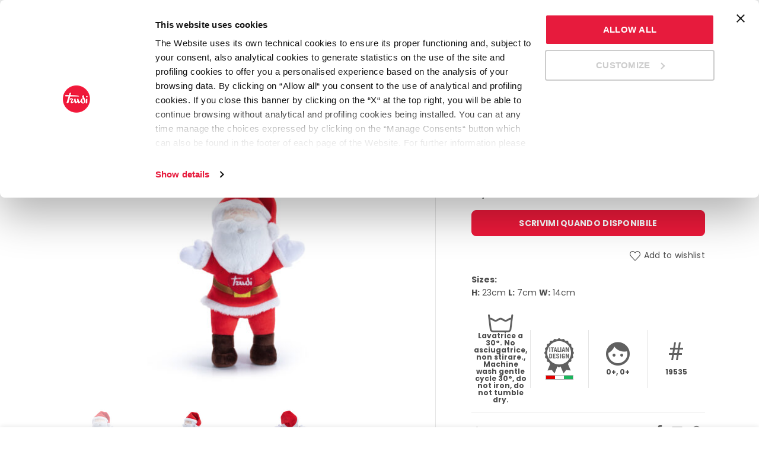

--- FILE ---
content_type: text/html; charset=UTF-8
request_url: https://www.trudi.com/en/prodotto/trudino-babbo-natale/
body_size: 46994
content:

<!DOCTYPE html>
<!--[if IE 8]>
<html class="ie ie8" lang="en-US">
<![endif]-->
<!--[if !(IE 7) & !(IE 8)]><!-->
<html lang="en-US">
<!--<![endif]-->
<head>

	<meta charset="UTF-8">
	<meta name="viewport" content="width=device-width, initial-scale=1.0, maximum-scale=1.0, user-scalable=no">
	<link rel="profile" href="http://gmpg.org/xfn/11">
	<link rel="pingback" href="https://www.trudi.com/xmlrpc.php">

	<meta name='robots' content='index, follow, max-image-preview:large, max-snippet:-1, max-video-preview:-1' />
<link rel="alternate" hreflang="en" href="https://www.trudi.com/en/prodotto/trudino-babbo-natale/" />
<link rel="alternate" hreflang="fr" href="https://www.trudi.com/fr/prodotto/trudino-babbo-natale/" />
<link rel="alternate" hreflang="de" href="https://www.trudi.com/de/prodotto/trudino-babbo-natale/" />
<link rel="alternate" hreflang="es" href="https://www.trudi.com/es/prodotto/trudino-babbo-natale/" />

	<!-- This site is optimized with the Yoast SEO plugin v21.9 - https://yoast.com/wordpress/plugins/seo/ -->
	<title>Trudino Santa Claus - Trudi</title>
	<link rel="canonical" href="https://www.trudi.com/en/prodotto/trudino-babbo-natale/" />
	<meta property="og:locale" content="en_US" />
	<meta property="og:type" content="article" />
	<meta property="og:title" content="Trudino Santa Claus - Trudi" />
	<meta property="og:description" content="The iconic Trudi Santa Claus in all his softness and sweetness is represented here standing and with his arms wide" />
	<meta property="og:url" content="https://www.trudi.com/en/prodotto/trudino-babbo-natale/" />
	<meta property="og:site_name" content="Trudi" />
	<meta property="article:modified_time" content="2022-10-30T08:59:42+00:00" />
	<meta property="og:image" content="https://www.trudi.com/wp-content/uploads/2022/10/19535-A-scaled.jpg" />
	<meta property="og:image:width" content="2560" />
	<meta property="og:image:height" content="1706" />
	<meta property="og:image:type" content="image/jpeg" />
	<meta name="twitter:card" content="summary_large_image" />
	<meta name="twitter:label1" content="Est. reading time" />
	<meta name="twitter:data1" content="1 minute" />
	<script type="application/ld+json" class="yoast-schema-graph">{"@context":"https://schema.org","@graph":[{"@type":"WebPage","@id":"https://www.trudi.com/en/prodotto/trudino-babbo-natale/","url":"https://www.trudi.com/en/prodotto/trudino-babbo-natale/","name":"Trudino Santa Claus - Trudi","isPartOf":{"@id":"https://www.trudi.com/#website"},"primaryImageOfPage":{"@id":"https://www.trudi.com/en/prodotto/trudino-babbo-natale/#primaryimage"},"image":{"@id":"https://www.trudi.com/en/prodotto/trudino-babbo-natale/#primaryimage"},"thumbnailUrl":"https://www.trudi.com/wp-content/uploads/2022/10/19535-A-scaled.jpg","datePublished":"2022-10-30T08:55:16+00:00","dateModified":"2022-10-30T08:59:42+00:00","breadcrumb":{"@id":"https://www.trudi.com/en/prodotto/trudino-babbo-natale/#breadcrumb"},"inLanguage":"en-US","potentialAction":[{"@type":"ReadAction","target":["https://www.trudi.com/en/prodotto/trudino-babbo-natale/"]}]},{"@type":"ImageObject","inLanguage":"en-US","@id":"https://www.trudi.com/en/prodotto/trudino-babbo-natale/#primaryimage","url":"https://www.trudi.com/wp-content/uploads/2022/10/19535-A-scaled.jpg","contentUrl":"https://www.trudi.com/wp-content/uploads/2022/10/19535-A-scaled.jpg","width":2560,"height":1706,"caption":"babbo natale in piedi peluche trudi"},{"@type":"BreadcrumbList","@id":"https://www.trudi.com/en/prodotto/trudino-babbo-natale/#breadcrumb","itemListElement":[{"@type":"ListItem","position":1,"name":"Shop","item":"https://www.trudi.com/negozio/"},{"@type":"ListItem","position":2,"name":"Trudino Santa Claus"}]},{"@type":"WebSite","@id":"https://www.trudi.com/#website","url":"https://www.trudi.com/","name":"Trudi","description":"Peluche e Giochi in Legno","publisher":{"@id":"https://www.trudi.com/#organization"},"potentialAction":[{"@type":"SearchAction","target":{"@type":"EntryPoint","urlTemplate":"https://www.trudi.com/?s={search_term_string}"},"query-input":"required name=search_term_string"}],"inLanguage":"en-US"},{"@type":"Organization","@id":"https://www.trudi.com/#organization","name":"Trudi","url":"https://www.trudi.com/","logo":{"@type":"ImageObject","inLanguage":"en-US","@id":"https://www.trudi.com/#/schema/logo/image/","url":"https://www.trudi.com/wp-content/uploads/2021/05/trudi-logo.svg","contentUrl":"https://www.trudi.com/wp-content/uploads/2021/05/trudi-logo.svg","width":50,"height":50,"caption":"Trudi"},"image":{"@id":"https://www.trudi.com/#/schema/logo/image/"}}]}</script>
	<!-- / Yoast SEO plugin. -->


<link rel='dns-prefetch' href='//stats.wp.com' />
<link rel='dns-prefetch' href='//kit.fontawesome.com' />
<link rel='dns-prefetch' href='//fonts.googleapis.com' />
<link rel="alternate" type="application/rss+xml" title="Trudi &raquo; Feed" href="https://www.trudi.com/en/feed/" />
<link rel="alternate" type="application/rss+xml" title="Trudi &raquo; Comments Feed" href="https://www.trudi.com/en/comments/feed/" />
<style id='wp-emoji-styles-inline-css' type='text/css'>

	img.wp-smiley, img.emoji {
		display: inline !important;
		border: none !important;
		box-shadow: none !important;
		height: 1em !important;
		width: 1em !important;
		margin: 0 0.07em !important;
		vertical-align: -0.1em !important;
		background: none !important;
		padding: 0 !important;
	}
</style>
<style id='safe-svg-svg-icon-style-inline-css' type='text/css'>
.safe-svg-cover{text-align:center}.safe-svg-cover .safe-svg-inside{display:inline-block;max-width:100%}.safe-svg-cover svg{height:100%;max-height:100%;max-width:100%;width:100%}

</style>
<style id='classic-theme-styles-inline-css' type='text/css'>
/*! This file is auto-generated */
.wp-block-button__link{color:#fff;background-color:#32373c;border-radius:9999px;box-shadow:none;text-decoration:none;padding:calc(.667em + 2px) calc(1.333em + 2px);font-size:1.125em}.wp-block-file__button{background:#32373c;color:#fff;text-decoration:none}
</style>
<style id='global-styles-inline-css' type='text/css'>
body{--wp--preset--color--black: #000000;--wp--preset--color--cyan-bluish-gray: #abb8c3;--wp--preset--color--white: #ffffff;--wp--preset--color--pale-pink: #f78da7;--wp--preset--color--vivid-red: #cf2e2e;--wp--preset--color--luminous-vivid-orange: #ff6900;--wp--preset--color--luminous-vivid-amber: #fcb900;--wp--preset--color--light-green-cyan: #7bdcb5;--wp--preset--color--vivid-green-cyan: #00d084;--wp--preset--color--pale-cyan-blue: #8ed1fc;--wp--preset--color--vivid-cyan-blue: #0693e3;--wp--preset--color--vivid-purple: #9b51e0;--wp--preset--gradient--vivid-cyan-blue-to-vivid-purple: linear-gradient(135deg,rgba(6,147,227,1) 0%,rgb(155,81,224) 100%);--wp--preset--gradient--light-green-cyan-to-vivid-green-cyan: linear-gradient(135deg,rgb(122,220,180) 0%,rgb(0,208,130) 100%);--wp--preset--gradient--luminous-vivid-amber-to-luminous-vivid-orange: linear-gradient(135deg,rgba(252,185,0,1) 0%,rgba(255,105,0,1) 100%);--wp--preset--gradient--luminous-vivid-orange-to-vivid-red: linear-gradient(135deg,rgba(255,105,0,1) 0%,rgb(207,46,46) 100%);--wp--preset--gradient--very-light-gray-to-cyan-bluish-gray: linear-gradient(135deg,rgb(238,238,238) 0%,rgb(169,184,195) 100%);--wp--preset--gradient--cool-to-warm-spectrum: linear-gradient(135deg,rgb(74,234,220) 0%,rgb(151,120,209) 20%,rgb(207,42,186) 40%,rgb(238,44,130) 60%,rgb(251,105,98) 80%,rgb(254,248,76) 100%);--wp--preset--gradient--blush-light-purple: linear-gradient(135deg,rgb(255,206,236) 0%,rgb(152,150,240) 100%);--wp--preset--gradient--blush-bordeaux: linear-gradient(135deg,rgb(254,205,165) 0%,rgb(254,45,45) 50%,rgb(107,0,62) 100%);--wp--preset--gradient--luminous-dusk: linear-gradient(135deg,rgb(255,203,112) 0%,rgb(199,81,192) 50%,rgb(65,88,208) 100%);--wp--preset--gradient--pale-ocean: linear-gradient(135deg,rgb(255,245,203) 0%,rgb(182,227,212) 50%,rgb(51,167,181) 100%);--wp--preset--gradient--electric-grass: linear-gradient(135deg,rgb(202,248,128) 0%,rgb(113,206,126) 100%);--wp--preset--gradient--midnight: linear-gradient(135deg,rgb(2,3,129) 0%,rgb(40,116,252) 100%);--wp--preset--font-size--small: 13px;--wp--preset--font-size--medium: 20px;--wp--preset--font-size--large: 36px;--wp--preset--font-size--x-large: 42px;--wp--preset--spacing--20: 0.44rem;--wp--preset--spacing--30: 0.67rem;--wp--preset--spacing--40: 1rem;--wp--preset--spacing--50: 1.5rem;--wp--preset--spacing--60: 2.25rem;--wp--preset--spacing--70: 3.38rem;--wp--preset--spacing--80: 5.06rem;--wp--preset--shadow--natural: 6px 6px 9px rgba(0, 0, 0, 0.2);--wp--preset--shadow--deep: 12px 12px 50px rgba(0, 0, 0, 0.4);--wp--preset--shadow--sharp: 6px 6px 0px rgba(0, 0, 0, 0.2);--wp--preset--shadow--outlined: 6px 6px 0px -3px rgba(255, 255, 255, 1), 6px 6px rgba(0, 0, 0, 1);--wp--preset--shadow--crisp: 6px 6px 0px rgba(0, 0, 0, 1);}:where(.is-layout-flex){gap: 0.5em;}:where(.is-layout-grid){gap: 0.5em;}body .is-layout-flow > .alignleft{float: left;margin-inline-start: 0;margin-inline-end: 2em;}body .is-layout-flow > .alignright{float: right;margin-inline-start: 2em;margin-inline-end: 0;}body .is-layout-flow > .aligncenter{margin-left: auto !important;margin-right: auto !important;}body .is-layout-constrained > .alignleft{float: left;margin-inline-start: 0;margin-inline-end: 2em;}body .is-layout-constrained > .alignright{float: right;margin-inline-start: 2em;margin-inline-end: 0;}body .is-layout-constrained > .aligncenter{margin-left: auto !important;margin-right: auto !important;}body .is-layout-constrained > :where(:not(.alignleft):not(.alignright):not(.alignfull)){max-width: var(--wp--style--global--content-size);margin-left: auto !important;margin-right: auto !important;}body .is-layout-constrained > .alignwide{max-width: var(--wp--style--global--wide-size);}body .is-layout-flex{display: flex;}body .is-layout-flex{flex-wrap: wrap;align-items: center;}body .is-layout-flex > *{margin: 0;}body .is-layout-grid{display: grid;}body .is-layout-grid > *{margin: 0;}:where(.wp-block-columns.is-layout-flex){gap: 2em;}:where(.wp-block-columns.is-layout-grid){gap: 2em;}:where(.wp-block-post-template.is-layout-flex){gap: 1.25em;}:where(.wp-block-post-template.is-layout-grid){gap: 1.25em;}.has-black-color{color: var(--wp--preset--color--black) !important;}.has-cyan-bluish-gray-color{color: var(--wp--preset--color--cyan-bluish-gray) !important;}.has-white-color{color: var(--wp--preset--color--white) !important;}.has-pale-pink-color{color: var(--wp--preset--color--pale-pink) !important;}.has-vivid-red-color{color: var(--wp--preset--color--vivid-red) !important;}.has-luminous-vivid-orange-color{color: var(--wp--preset--color--luminous-vivid-orange) !important;}.has-luminous-vivid-amber-color{color: var(--wp--preset--color--luminous-vivid-amber) !important;}.has-light-green-cyan-color{color: var(--wp--preset--color--light-green-cyan) !important;}.has-vivid-green-cyan-color{color: var(--wp--preset--color--vivid-green-cyan) !important;}.has-pale-cyan-blue-color{color: var(--wp--preset--color--pale-cyan-blue) !important;}.has-vivid-cyan-blue-color{color: var(--wp--preset--color--vivid-cyan-blue) !important;}.has-vivid-purple-color{color: var(--wp--preset--color--vivid-purple) !important;}.has-black-background-color{background-color: var(--wp--preset--color--black) !important;}.has-cyan-bluish-gray-background-color{background-color: var(--wp--preset--color--cyan-bluish-gray) !important;}.has-white-background-color{background-color: var(--wp--preset--color--white) !important;}.has-pale-pink-background-color{background-color: var(--wp--preset--color--pale-pink) !important;}.has-vivid-red-background-color{background-color: var(--wp--preset--color--vivid-red) !important;}.has-luminous-vivid-orange-background-color{background-color: var(--wp--preset--color--luminous-vivid-orange) !important;}.has-luminous-vivid-amber-background-color{background-color: var(--wp--preset--color--luminous-vivid-amber) !important;}.has-light-green-cyan-background-color{background-color: var(--wp--preset--color--light-green-cyan) !important;}.has-vivid-green-cyan-background-color{background-color: var(--wp--preset--color--vivid-green-cyan) !important;}.has-pale-cyan-blue-background-color{background-color: var(--wp--preset--color--pale-cyan-blue) !important;}.has-vivid-cyan-blue-background-color{background-color: var(--wp--preset--color--vivid-cyan-blue) !important;}.has-vivid-purple-background-color{background-color: var(--wp--preset--color--vivid-purple) !important;}.has-black-border-color{border-color: var(--wp--preset--color--black) !important;}.has-cyan-bluish-gray-border-color{border-color: var(--wp--preset--color--cyan-bluish-gray) !important;}.has-white-border-color{border-color: var(--wp--preset--color--white) !important;}.has-pale-pink-border-color{border-color: var(--wp--preset--color--pale-pink) !important;}.has-vivid-red-border-color{border-color: var(--wp--preset--color--vivid-red) !important;}.has-luminous-vivid-orange-border-color{border-color: var(--wp--preset--color--luminous-vivid-orange) !important;}.has-luminous-vivid-amber-border-color{border-color: var(--wp--preset--color--luminous-vivid-amber) !important;}.has-light-green-cyan-border-color{border-color: var(--wp--preset--color--light-green-cyan) !important;}.has-vivid-green-cyan-border-color{border-color: var(--wp--preset--color--vivid-green-cyan) !important;}.has-pale-cyan-blue-border-color{border-color: var(--wp--preset--color--pale-cyan-blue) !important;}.has-vivid-cyan-blue-border-color{border-color: var(--wp--preset--color--vivid-cyan-blue) !important;}.has-vivid-purple-border-color{border-color: var(--wp--preset--color--vivid-purple) !important;}.has-vivid-cyan-blue-to-vivid-purple-gradient-background{background: var(--wp--preset--gradient--vivid-cyan-blue-to-vivid-purple) !important;}.has-light-green-cyan-to-vivid-green-cyan-gradient-background{background: var(--wp--preset--gradient--light-green-cyan-to-vivid-green-cyan) !important;}.has-luminous-vivid-amber-to-luminous-vivid-orange-gradient-background{background: var(--wp--preset--gradient--luminous-vivid-amber-to-luminous-vivid-orange) !important;}.has-luminous-vivid-orange-to-vivid-red-gradient-background{background: var(--wp--preset--gradient--luminous-vivid-orange-to-vivid-red) !important;}.has-very-light-gray-to-cyan-bluish-gray-gradient-background{background: var(--wp--preset--gradient--very-light-gray-to-cyan-bluish-gray) !important;}.has-cool-to-warm-spectrum-gradient-background{background: var(--wp--preset--gradient--cool-to-warm-spectrum) !important;}.has-blush-light-purple-gradient-background{background: var(--wp--preset--gradient--blush-light-purple) !important;}.has-blush-bordeaux-gradient-background{background: var(--wp--preset--gradient--blush-bordeaux) !important;}.has-luminous-dusk-gradient-background{background: var(--wp--preset--gradient--luminous-dusk) !important;}.has-pale-ocean-gradient-background{background: var(--wp--preset--gradient--pale-ocean) !important;}.has-electric-grass-gradient-background{background: var(--wp--preset--gradient--electric-grass) !important;}.has-midnight-gradient-background{background: var(--wp--preset--gradient--midnight) !important;}.has-small-font-size{font-size: var(--wp--preset--font-size--small) !important;}.has-medium-font-size{font-size: var(--wp--preset--font-size--medium) !important;}.has-large-font-size{font-size: var(--wp--preset--font-size--large) !important;}.has-x-large-font-size{font-size: var(--wp--preset--font-size--x-large) !important;}
.wp-block-navigation a:where(:not(.wp-element-button)){color: inherit;}
:where(.wp-block-post-template.is-layout-flex){gap: 1.25em;}:where(.wp-block-post-template.is-layout-grid){gap: 1.25em;}
:where(.wp-block-columns.is-layout-flex){gap: 2em;}:where(.wp-block-columns.is-layout-grid){gap: 2em;}
.wp-block-pullquote{font-size: 1.5em;line-height: 1.6;}
</style>
<link rel='stylesheet' id='wpa-css-css' href='https://www.trudi.com/wp-content/plugins/honeypot/includes/css/wpa.css?ver=2.2.02' type='text/css' media='all' />
<link rel='stylesheet' id='wad-css' href='https://www.trudi.com/wp-content/plugins/woocommerce-all-discounts/public/css/wad-public.css?ver=0.1' type='text/css' media='all' />
<link rel='stylesheet' id='o-tooltip-css' href='https://www.trudi.com/wp-content/plugins/woocommerce-all-discounts/public/css/tooltip.min.css?ver=0.1' type='text/css' media='all' />
<link rel='stylesheet' id='giftwrapper-product-css-css' href='https://www.trudi.com/wp-content/plugins/woocommerce-letsgodev-gift-wrapper/assets/css/giftwrapper.css?ver=6.4.2' type='text/css' media='all' />
<link rel='stylesheet' id='woof-css' href='https://www.trudi.com/wp-content/plugins/woocommerce-products-filter/css/front.css?ver=2.2.5.3' type='text/css' media='all' />
<link rel='stylesheet' id='chosen-drop-down-css' href='https://www.trudi.com/wp-content/plugins/woocommerce-products-filter/js/chosen/chosen.min.css?ver=2.2.5.3' type='text/css' media='all' />
<link rel='stylesheet' id='plainoverlay-css' href='https://www.trudi.com/wp-content/plugins/woocommerce-products-filter/css/plainoverlay.css?ver=2.2.5.3' type='text/css' media='all' />
<link rel='stylesheet' id='malihu-custom-scrollbar-css' href='https://www.trudi.com/wp-content/plugins/woocommerce-products-filter/js/malihu-custom-scrollbar/jquery.mCustomScrollbar.css?ver=2.2.5.3' type='text/css' media='all' />
<link rel='stylesheet' id='woof_slider_html_items-css' href='https://www.trudi.com/wp-content/plugins/woocommerce-products-filter/ext/slider/css/html_types/slider.css?ver=2.2.5.3' type='text/css' media='all' />
<style id='woocommerce-inline-inline-css' type='text/css'>
.woocommerce form .form-row .required { visibility: visible; }
</style>
<link rel='stylesheet' id='wpsl-styles-css' href='https://www.trudi.com/wp-content/plugins/wp-store-locator/css/styles.min.css?ver=2.2.241' type='text/css' media='all' />
<link rel='stylesheet' id='wpml-menu-item-0-css' href='//www.trudi.com/wp-content/plugins/sitepress-multilingual-cms/templates/language-switchers/menu-item/style.min.css?ver=1' type='text/css' media='all' />
<link rel='stylesheet' id='woo-variation-swatches-css' href='https://www.trudi.com/wp-content/plugins/woo-variation-swatches/assets/css/frontend.min.css?ver=1706165550' type='text/css' media='all' />
<style id='woo-variation-swatches-inline-css' type='text/css'>
:root {
--wvs-tick:url("data:image/svg+xml;utf8,%3Csvg filter='drop-shadow(0px 0px 2px rgb(0 0 0 / .8))' xmlns='http://www.w3.org/2000/svg'  viewBox='0 0 30 30'%3E%3Cpath fill='none' stroke='%23ffffff' stroke-linecap='round' stroke-linejoin='round' stroke-width='4' d='M4 16L11 23 27 7'/%3E%3C/svg%3E");

--wvs-cross:url("data:image/svg+xml;utf8,%3Csvg filter='drop-shadow(0px 0px 5px rgb(255 255 255 / .6))' xmlns='http://www.w3.org/2000/svg' width='72px' height='72px' viewBox='0 0 24 24'%3E%3Cpath fill='none' stroke='%23ff0000' stroke-linecap='round' stroke-width='0.6' d='M5 5L19 19M19 5L5 19'/%3E%3C/svg%3E");
--wvs-single-product-item-width:30px;
--wvs-single-product-item-height:30px;
--wvs-single-product-item-font-size:16px}
</style>
<link rel='stylesheet' id='stripe_styles-css' href='https://www.trudi.com/wp-content/plugins/woocommerce-gateway-stripe/assets/css/stripe-styles.css?ver=7.9.1' type='text/css' media='all' />
<link rel='stylesheet' id='cwginstock_frontend_css-css' href='https://www.trudi.com/wp-content/plugins/back-in-stock-notifier-for-woocommerce/assets/css/frontend.min.css?ver=5.5.2' type='text/css' media='' />
<link rel='stylesheet' id='cwginstock_bootstrap-css' href='https://www.trudi.com/wp-content/plugins/back-in-stock-notifier-for-woocommerce/assets/css/bootstrap.min.css?ver=5.5.2' type='text/css' media='' />
<link rel='stylesheet' id='dashicons-css' href='https://www.trudi.com/wp-includes/css/dashicons.min.css?ver=6.4.2' type='text/css' media='all' />
<link rel='stylesheet' id='bootstrap-css' href='https://www.trudi.com/wp-content/themes/basel/css/bootstrap.min.css?ver=5.4.2' type='text/css' media='all' />
<link rel='stylesheet' id='basel-style-css' href='https://www.trudi.com/wp-content/themes/basel/style.min.css?ver=5.4.2' type='text/css' media='all' />
<link rel='stylesheet' id='child-style-css' href='https://www.trudi.com/wp-content/themes/trudi-2021/style.css?ver=5.4.2' type='text/css' media='all' />
<link rel='stylesheet' id='js_composer_front-css' href='https://www.trudi.com/wp-content/plugins/js_composer/assets/css/js_composer.min.css?ver=6.6.0' type='text/css' media='all' />
<link rel='stylesheet' id='vc_font_awesome_5_shims-css' href='https://www.trudi.com/wp-content/plugins/js_composer/assets/lib/bower/font-awesome/css/v4-shims.min.css?ver=6.6.0' type='text/css' media='all' />
<link rel='stylesheet' id='vc_font_awesome_5-css' href='https://www.trudi.com/wp-content/plugins/js_composer/assets/lib/bower/font-awesome/css/all.min.css?ver=6.6.0' type='text/css' media='all' />
<link rel='stylesheet' id='xts-google-fonts-css' href='//fonts.googleapis.com/css?family=Poppins%3A100%2C100italic%2C200%2C200italic%2C300%2C300italic%2C400%2C400italic%2C500%2C500italic%2C600%2C600italic%2C700%2C700italic%2C800%2C800italic%2C900%2C900italic%7CCrimson+Text%3A400%2C400italic%2C600%2C600italic%2C700%2C700italic&#038;ver=5.4.2' type='text/css' media='all' />
<link rel='stylesheet' id='basel-dynamic-style-css' href='https://www.trudi.com/wp-content/uploads/2026/01/basel-dynamic-1767778245.css?ver=5.4.2' type='text/css' media='all' />
<script type="text/template" id="tmpl-variation-template">
	<div class="woocommerce-variation-description">{{{ data.variation.variation_description }}}</div>
	<div class="woocommerce-variation-price">{{{ data.variation.price_html }}} <span class="woocommerce-variation-size">{{{ data.variation.attributes.attribute_pa_size }}}</span></div>
	<div class="woocommerce-variation-availability">{{{ data.variation.availability_html }}}</div>
</script>
<script type="text/template" id="tmpl-unavailable-variation-template">
	<p>Sorry, this product is unavailable. Please choose a different combination.</p>
</script>
<script type="text/javascript" src="https://www.trudi.com/wp-includes/js/dist/vendor/wp-polyfill-inert.min.js?ver=3.1.2" id="wp-polyfill-inert-js"></script>
<script type="text/javascript" src="https://www.trudi.com/wp-includes/js/dist/vendor/regenerator-runtime.min.js?ver=0.14.0" id="regenerator-runtime-js"></script>
<script type="text/javascript" src="https://www.trudi.com/wp-includes/js/dist/vendor/wp-polyfill.min.js?ver=3.15.0" id="wp-polyfill-js"></script>
<script type="text/javascript" src="https://www.trudi.com/wp-includes/js/dist/hooks.min.js?ver=c6aec9a8d4e5a5d543a1" id="wp-hooks-js"></script>
<script type="text/javascript" src="https://stats.wp.com/w.js?ver=202604" id="woo-tracks-js"></script>
<script type="text/javascript" src="https://www.trudi.com/wp-includes/js/jquery/jquery.min.js?ver=3.7.1" id="jquery-core-js"></script>
<script type="text/javascript" src="https://www.trudi.com/wp-includes/js/jquery/jquery-migrate.min.js?ver=3.4.1" id="jquery-migrate-js"></script>
<script type="text/javascript" src="https://www.trudi.com/wp-content/plugins/woocommerce-all-discounts/public/js/wad-public.js?ver=0.1" id="wad-js"></script>
<script type="text/javascript" src="https://www.trudi.com/wp-content/plugins/woocommerce-all-discounts/public/js/tooltip.min.js?ver=0.1" id="o-tooltip-js"></script>
<script type="text/javascript" id="wc-single-product-js-extra">
/* <![CDATA[ */
var wc_single_product_params = {"i18n_required_rating_text":"Please select a rating","review_rating_required":"yes","flexslider":{"rtl":false,"animation":"slide","smoothHeight":true,"directionNav":false,"controlNav":"thumbnails","slideshow":false,"animationSpeed":500,"animationLoop":false,"allowOneSlide":false},"zoom_enabled":"","zoom_options":[],"photoswipe_enabled":"","photoswipe_options":{"shareEl":false,"closeOnScroll":false,"history":false,"hideAnimationDuration":0,"showAnimationDuration":0},"flexslider_enabled":""};
/* ]]> */
</script>
<script type="text/javascript" src="https://www.trudi.com/wp-content/plugins/woocommerce/assets/js/frontend/single-product.min.js?ver=8.5.1" id="wc-single-product-js" defer="defer" data-wp-strategy="defer"></script>
<script type="text/javascript" src="https://www.trudi.com/wp-content/plugins/woocommerce/assets/js/jquery-blockui/jquery.blockUI.min.js?ver=2.7.0-wc.8.5.1" id="jquery-blockui-js" data-wp-strategy="defer"></script>
<script type="text/javascript" src="https://www.trudi.com/wp-content/plugins/woocommerce/assets/js/js-cookie/js.cookie.min.js?ver=2.1.4-wc.8.5.1" id="js-cookie-js" data-wp-strategy="defer"></script>
<script type="text/javascript" id="woocommerce-js-extra">
/* <![CDATA[ */
var woocommerce_params = {"ajax_url":"\/wp-admin\/admin-ajax.php","wc_ajax_url":"\/en\/?wc-ajax=%%endpoint%%"};
/* ]]> */
</script>
<script type="text/javascript" src="https://www.trudi.com/wp-content/plugins/woocommerce/assets/js/frontend/woocommerce.min.js?ver=8.5.1" id="woocommerce-js" defer="defer" data-wp-strategy="defer"></script>
<script type="text/javascript" src="https://www.trudi.com/wp-includes/js/underscore.min.js?ver=1.13.4" id="underscore-js"></script>
<script type="text/javascript" id="wp-util-js-extra">
/* <![CDATA[ */
var _wpUtilSettings = {"ajax":{"url":"\/wp-admin\/admin-ajax.php"}};
/* ]]> */
</script>
<script type="text/javascript" src="https://www.trudi.com/wp-includes/js/wp-util.min.js?ver=6.4.2" id="wp-util-js"></script>
<script type="text/javascript" id="woocommerce-tokenization-form-js-extra">
/* <![CDATA[ */
var wc_tokenization_form_params = {"is_registration_required":"","is_logged_in":""};
/* ]]> */
</script>
<script type="text/javascript" src="https://www.trudi.com/wp-content/plugins/woocommerce/assets/js/frontend/tokenization-form.min.js?ver=8.5.1" id="woocommerce-tokenization-form-js"></script>
<script type="text/javascript" src="https://www.trudi.com/wp-content/themes/trudi-2021/js/scripts.js?ver=6.4.2" id="scripts-js"></script>
<script type="text/javascript" src="https://kit.fontawesome.com/c9c4c46532.js?ver=6.4.2" id="font-awesome-js"></script>
<!--[if lt IE 9]>
<script type="text/javascript" src="https://www.trudi.com/wp-content/themes/basel/js/html5.min.js?ver=5.4.2" id="basel_html5shiv-js"></script>
<![endif]-->
<script type="text/javascript" id="wc-add-to-cart-variation-js-extra">
/* <![CDATA[ */
var wc_add_to_cart_variation_params = {"wc_ajax_url":"\/en\/?wc-ajax=%%endpoint%%","i18n_no_matching_variations_text":"Sorry, no products matched your selection. Please choose a different combination.","i18n_make_a_selection_text":"Please select some product options before adding this product to your cart.","i18n_unavailable_text":"Sorry, this product is unavailable. Please choose a different combination.","woo_variation_swatches_ajax_variation_threshold_min":"30","woo_variation_swatches_ajax_variation_threshold_max":"100","woo_variation_swatches_total_children":{}};
/* ]]> */
</script>
<script type="text/javascript" src="https://www.trudi.com/wp-content/plugins/woocommerce/assets/js/frontend/add-to-cart-variation.min.js?ver=8.5.1" id="wc-add-to-cart-variation-js" defer="defer" data-wp-strategy="defer"></script>
<link rel="https://api.w.org/" href="https://www.trudi.com/en/wp-json/" /><link rel="alternate" type="application/json" href="https://www.trudi.com/en/wp-json/wp/v2/product/34565" /><link rel="EditURI" type="application/rsd+xml" title="RSD" href="https://www.trudi.com/xmlrpc.php?rsd" />
<meta name="generator" content="WordPress 6.4.2" />
<meta name="generator" content="WooCommerce 8.5.1" />
<link rel='shortlink' href='https://www.trudi.com/en/?p=34565' />
<link rel="alternate" type="application/json+oembed" href="https://www.trudi.com/en/wp-json/oembed/1.0/embed?url=https%3A%2F%2Fwww.trudi.com%2Fen%2Fprodotto%2Ftrudino-babbo-natale%2F" />
<link rel="alternate" type="text/xml+oembed" href="https://www.trudi.com/en/wp-json/oembed/1.0/embed?url=https%3A%2F%2Fwww.trudi.com%2Fen%2Fprodotto%2Ftrudino-babbo-natale%2F&#038;format=xml" />
<meta name="generator" content="WPML ver:4.4.10 stt:1,4,3,27,2;" />


<script>
    window.dataLayer = window.dataLayer || [];
            window.dataLayer.push({
                event: "init",
                logged_in: false,
            });</script>

<script>
// Override pushState and replaceState to trigger a custom event
(function(history){
    var pushState = history.pushState;
    var replaceState = history.replaceState;
    history.pushState = function(state) {
        if (typeof history.onpushstate == "function") {
            history.onpushstate({state: state});
        }
        var event = new Event('statechange');
        window.dispatchEvent(event);
        return pushState.apply(history, arguments);
    };
    history.replaceState = function(state) {
        if (typeof history.onreplacestate == "function") {
            history.onreplacestate({state: state});
        }
        var event = new Event('statechange');
        window.dispatchEvent(event);
        return replaceState.apply(history, arguments);
    };
})(window.history);

window.addEventListener('popstate', debounce(updateUserDataLayer, 300));
window.addEventListener('statechange', debounce(updateUserDataLayer, 300));

// Check if the URL contains sorting or filtering parameters
function isSortingOrFiltering() {
    var params = new URLSearchParams(window.location.search);
    return params.has('orderby') || params.has('filter');
}

// Debounce function to limit the rate at which a function can fire
function debounce(func, wait) {
    let timeout;
    return function(...args) {
        clearTimeout(timeout);
        timeout = setTimeout(() => func.apply(this, args), wait);
    };
}

// Event listener for popstate and custom statechange event
function updateUserDataLayer() {
    if (!isSortingOrFiltering()) {
        console.log('updateUserDataLayer');
        window.dataLayer = window.dataLayer || [];
            window.dataLayer.push({
                event: "init",
                logged_in: false,
            });    }
}

</script>

<meta name="theme-color" content="#ed193a">        <style> 
            	
			/* Shop popup */
			
			.basel-promo-popup {
			   max-width: 600px;
			}
	
            .site-logo {
                width: 20%;
            }    

            .site-logo img {
                max-width: 200px;
                max-height: 75px;
            }    

                            .right-column {
                    width: 250px;
                }  
            
                            .basel-woocommerce-layered-nav .basel-scroll {
                    max-height: 280px;
                }
            
			/* header Banner */
			.header-banner {
				height: 40px;
			}
	
			.header-banner-display .website-wrapper {
				margin-top:40px;
			}	

            /* Topbar height configs */

			.topbar-menu ul > li {
				line-height: 34px;
			}
			
			.topbar-wrapp,
			.topbar-content:before {
				height: 34px;
			}
			
			.sticky-header-prepared.basel-top-bar-on .header-shop, 
			.sticky-header-prepared.basel-top-bar-on .header-split,
			.enable-sticky-header.basel-header-overlap.basel-top-bar-on .main-header {
				top: 34px;
			}

            /* Header height configs */

            /* Limit logo image height for according to header height */
            .site-logo img {
                max-height: 75px;
            } 

            /* And for sticky header logo also */
            .act-scroll .site-logo img,
            .header-clone .site-logo img {
                max-height: 75px;
            }   

            /* Set sticky headers height for cloned headers based on menu links line height */
            .header-clone .main-nav .menu > li > a {
                height: 75px;
                line-height: 75px;
            } 

            /* Height for switch logos */

            .sticky-header-real:not(.global-header-menu-top) .switch-logo-enable .basel-logo {
                height: 75px;
            }

            .sticky-header-real:not(.global-header-menu-top) .act-scroll .switch-logo-enable .basel-logo {
                height: 75px;
            }

            .sticky-header-real:not(.global-header-menu-top) .act-scroll .switch-logo-enable {
                transform: translateY(-75px);
                -webkit-transform: translateY(-75px);
            }

                            /* Header height for these layouts based on it's menu links line height */
                .main-nav .menu > li > a {
                    height: 75px;
                    line-height: 75px;
                }  
                /* The same for sticky header */
                .act-scroll .main-nav .menu > li > a {
                    height: 75px;
                    line-height: 75px;
                }  
            
            
            
            
            /* Page headings settings for heading overlap. Calculate on the header height base */

            .basel-header-overlap .title-size-default,
            .basel-header-overlap .title-size-small,
            .basel-header-overlap .title-shop.without-title.title-size-default,
            .basel-header-overlap .title-shop.without-title.title-size-small {
                padding-top: 115px;
            }


            .basel-header-overlap .title-shop.without-title.title-size-large,
            .basel-header-overlap .title-size-large {
                padding-top: 195px;
            }

            @media (max-width: 991px) {

				/* header Banner */
				.header-banner {
					height: 40px;
				}
	
				.header-banner-display .website-wrapper {
					margin-top:40px;
				}

	            /* Topbar height configs */
				.topbar-menu ul > li {
					line-height: 40px;
				}
				
				.topbar-wrapp,
				.topbar-content:before {
					height: 40px;
				}
				
				.sticky-header-prepared.basel-top-bar-on .header-shop, 
				.sticky-header-prepared.basel-top-bar-on .header-split,
				.enable-sticky-header.basel-header-overlap.basel-top-bar-on .main-header {
					top: 40px;
				}

                /* Set header height for mobile devices */
                .main-header .wrapp-header {
                    min-height: 66px;
                } 

                /* Limit logo image height for mobile according to mobile header height */
                .site-logo img {
                    max-height: 66px;
                }   

                /* Limit logo on sticky header. Both header real and header cloned */
                .act-scroll .site-logo img,
                .header-clone .site-logo img {
                    max-height: 66px;
                }

                /* Height for switch logos */

                .main-header .switch-logo-enable .basel-logo {
                    height: 66px;
                }

                .sticky-header-real:not(.global-header-menu-top) .act-scroll .switch-logo-enable .basel-logo {
                    height: 66px;
                }

                .sticky-header-real:not(.global-header-menu-top) .act-scroll .switch-logo-enable {
                    transform: translateY(-66px);
                    -webkit-transform: translateY(-66px);
                }

                /* Page headings settings for heading overlap. Calculate on the MOBILE header height base */
                .basel-header-overlap .title-size-default,
                .basel-header-overlap .title-size-small,
                .basel-header-overlap .title-shop.without-title.title-size-default,
                .basel-header-overlap .title-shop.without-title.title-size-small {
                    padding-top: 86px;
                }

                .basel-header-overlap .title-shop.without-title.title-size-large,
                .basel-header-overlap .title-size-large {
                    padding-top: 126px;
                }
 
            }

                 
                    </style>
        
                    <script type="text/javascript">
                                    function containsNumbers(str) {
  return /[0-9]/.test(str);
}                                                    jQuery(document).ready(function() {
                        jQuery('.input--invoice label').append('<abbr class="required" title="obbligatorio">*</abbr>');
    jQuery('.input--invoice label .optional').hide();

    if(jQuery('input[name=billing_fattura]:checked').val() == 'si'){
        jQuery('.input--invoice').removeClass('input--hidden');
    }else{
        jQuery('.input--invoice').addClass('input--hidden');
    }

    jQuery('input[name=billing_fattura]').change(function(event){
        if(jQuery('input[name=billing_fattura]:checked').val() == 'si'){
            jQuery('.input--invoice').removeClass('input--hidden');
        }else{
            jQuery('.input--invoice').addClass('input--hidden');
        }
    });

jQuery('.term-290').find('.out-of-stock').html("Exclusive");
jQuery('.term-291').find('.out-of-stock').html("Exclusive");

jQuery('.postid-17113').find('.out-of-stock').html("Exclusive");
jQuery('.postid-17113 .giftwrapper_container').hide();
jQuery('.postid-17113 .cwg_popup_submit').hide();
jQuery('.postid-17113 .single-product__wrap').append("<p>The Trudi Couture collection is on sale exclusively at the Giochi Preziosi store in Piazza Duomo in Milan.</p>");
jQuery('.postid-17113 .single-product__wrap').append('</p><a class="t-btn" href="https://www.google.com/maps/dir//Giochi+Preziosi+Duomo,+P.za+del+Duomo,+13,+Via+Orefici,+2,+20122+Milano+MI/@45.4647672,9.1864289,15z/data=!4m9!4m8!1m0!1m5!1m1!1s0x4786c7c204e66077:0x1d2b662b9481991d!2m2!1d9.1864289!2d45.4647672!3e0" target="_blank">Find the store</a></p>');

jQuery('.postid-17118').find('.out-of-stock').html("Exclusive");
jQuery('.postid-17118 .giftwrapper_container').hide();
jQuery('.postid-17118 .cwg_popup_submit').hide();
jQuery('.postid-17118 .single-product__wrap').append("<p>The Trudi Couture collection is on sale exclusively at the Giochi Preziosi store in Piazza Duomo in Milan.</p>");
jQuery('.postid-17118 .single-product__wrap').append('</p><a class="t-btn" href="https://www.google.com/maps/dir//Giochi+Preziosi+Duomo,+P.za+del+Duomo,+13,+Via+Orefici,+2,+20122+Milano+MI/@45.4647672,9.1864289,15z/data=!4m9!4m8!1m0!1m5!1m1!1s0x4786c7c204e66077:0x1d2b662b9481991d!2m2!1d9.1864289!2d45.4647672!3e0" target="_blank">Find the store</a></p>');

jQuery('.postid-17115').find('.out-of-stock').html("Exclusive");
jQuery('.postid-17115 .giftwrapper_container').hide();
jQuery('.postid-17115 .cwg_popup_submit').hide();
jQuery('.postid-17115 .single-product__wrap').append("<p>La collezione Trudi Couture è in vendita in eslcusiva presso lo store Giochi Preziosi in Piazza Duomo a Milano.");
jQuery('.postid-17115 .single-product__wrap').append('<p><a class="t-btn" href="https://www.google.com/maps/dir//Giochi+Preziosi+Duomo,+P.za+del+Duomo,+13,+Via+Orefici,+2,+20122+Milano+MI/@45.4647672,9.1864289,15z/data=!4m9!4m8!1m0!1m5!1m1!1s0x4786c7c204e66077:0x1d2b662b9481991d!2m2!1d9.1864289!2d45.4647672!3e0" target="_blank">Trova lo store</a></p>');


jQuery('.postid-17068').find('.out-of-stock').html("Exclusive");
jQuery('.postid-17068 .giftwrapper_container').hide();
jQuery('.postid-17068 .cwg_popup_submit').hide();
jQuery('.postid-17068 .single-product__wrap').append("<p>La collezione Trudi Couture è in vendita in eslcusiva presso lo store Giochi Preziosi in Piazza Duomo a Milano.");
jQuery('.postid-17068 .single-product__wrap').append('<p><a class="t-btn" href="https://www.google.com/maps/dir//Giochi+Preziosi+Duomo,+P.za+del+Duomo,+13,+Via+Orefici,+2,+20122+Milano+MI/@45.4647672,9.1864289,15z/data=!4m9!4m8!1m0!1m5!1m1!1s0x4786c7c204e66077:0x1d2b662b9481991d!2m2!1d9.1864289!2d45.4647672!3e0" target="_blank">Trova lo store</a></p>');

jQuery('.footer-newsletter .social-icons').append('<li class="social-tiktok"><a rel="nofollow" href="https://www.tiktok.com/@trudiofficial" target="_blank" class=""><i class="fab fa-tiktok" aria-hidden="true"></i><span class="basel-social-icon-name">TikTok</span></a></li>');
 jQuery('.size-list__item').each(function(){

        var text = jQuery(this).text();
        text = text.replace('-FR', '');
        text = text.replace('-EN', '');
        text = text.replace('-DE', '');
        text = text.replace('-ES', '');
        jQuery(this).text(text);
    });

 jQuery('.woocommerce-variation-size').each(function(){

        var text = jQuery(this).text();
        text = text.replace('-FR', '');
        text = text.replace('-EN', '');
        text = text.replace('-DE', '');
        text = text.replace('-ES', '');
        jQuery(this).text(text);
    });

 jQuery('.price small').each(function(){

        var text = jQuery(this).text();
        text = text.replace('-FR', '');
        text = text.replace('-EN', '');
        text = text.replace('-DE', '');
        text = text.replace('-ES', '');
        jQuery(this).text(text);
    });

jQuery("[data-title='XXS']:not(:first)").hide()
jQuery("[data-title='XS']:not(:first)").hide()
jQuery("[data-title='S']:not(:first)").hide()
jQuery("[data-title='M']:not(:first)").hide()
jQuery("[data-title='L']:not(:first)").hide()
jQuery("[data-title='XL']:not(:first)").hide()
jQuery("[data-title='XXL']:not(:first)").hide()
jQuery("[data-title='MAXI']:not(:first)").hide()

    jQuery('#billing_address_1_field').append("<strong><small>Attenzione: indica l'indirizzo completo di numero civico per assicurarti di ricevere il tuo ordine</small></strong>");
    jQuery('#shipping_address_1_field').append("<strong><small>Attenzione: indica l'indirizzo completo di numero civico per assicurarti di ricevere il tuo ordine</small></strong>");


jQuery('#billing_address_1').blur(function(e){
	var address = jQuery(this).val();
	
	if(!containsNumbers(address)){
		alert("Attenzione, inserisci il tuo indirizzo completo di numero civico, o non riceverai il tuo acquisto!");
	}
});                    });
                            </script>
        
			<noscript><style>.woocommerce-product-gallery{ opacity: 1 !important; }</style></noscript>
	<style type="text/css">.recentcomments a{display:inline !important;padding:0 !important;margin:0 !important;}</style><meta name="generator" content="Powered by WPBakery Page Builder - drag and drop page builder for WordPress."/>
<meta name="generator" content="Powered by Slider Revolution 6.6.20 - responsive, Mobile-Friendly Slider Plugin for WordPress with comfortable drag and drop interface." />
<link rel="icon" href="https://www.trudi.com/wp-content/uploads/2021/04/trudi-logo.svg" sizes="32x32" />
<link rel="icon" href="https://www.trudi.com/wp-content/uploads/2021/04/trudi-logo.svg" sizes="192x192" />
<link rel="apple-touch-icon" href="https://www.trudi.com/wp-content/uploads/2021/04/trudi-logo.svg" />
<meta name="msapplication-TileImage" content="https://www.trudi.com/wp-content/uploads/2021/04/trudi-logo.svg" />
<script>function setREVStartSize(e){
			//window.requestAnimationFrame(function() {
				window.RSIW = window.RSIW===undefined ? window.innerWidth : window.RSIW;
				window.RSIH = window.RSIH===undefined ? window.innerHeight : window.RSIH;
				try {
					var pw = document.getElementById(e.c).parentNode.offsetWidth,
						newh;
					pw = pw===0 || isNaN(pw) || (e.l=="fullwidth" || e.layout=="fullwidth") ? window.RSIW : pw;
					e.tabw = e.tabw===undefined ? 0 : parseInt(e.tabw);
					e.thumbw = e.thumbw===undefined ? 0 : parseInt(e.thumbw);
					e.tabh = e.tabh===undefined ? 0 : parseInt(e.tabh);
					e.thumbh = e.thumbh===undefined ? 0 : parseInt(e.thumbh);
					e.tabhide = e.tabhide===undefined ? 0 : parseInt(e.tabhide);
					e.thumbhide = e.thumbhide===undefined ? 0 : parseInt(e.thumbhide);
					e.mh = e.mh===undefined || e.mh=="" || e.mh==="auto" ? 0 : parseInt(e.mh,0);
					if(e.layout==="fullscreen" || e.l==="fullscreen")
						newh = Math.max(e.mh,window.RSIH);
					else{
						e.gw = Array.isArray(e.gw) ? e.gw : [e.gw];
						for (var i in e.rl) if (e.gw[i]===undefined || e.gw[i]===0) e.gw[i] = e.gw[i-1];
						e.gh = e.el===undefined || e.el==="" || (Array.isArray(e.el) && e.el.length==0)? e.gh : e.el;
						e.gh = Array.isArray(e.gh) ? e.gh : [e.gh];
						for (var i in e.rl) if (e.gh[i]===undefined || e.gh[i]===0) e.gh[i] = e.gh[i-1];
											
						var nl = new Array(e.rl.length),
							ix = 0,
							sl;
						e.tabw = e.tabhide>=pw ? 0 : e.tabw;
						e.thumbw = e.thumbhide>=pw ? 0 : e.thumbw;
						e.tabh = e.tabhide>=pw ? 0 : e.tabh;
						e.thumbh = e.thumbhide>=pw ? 0 : e.thumbh;
						for (var i in e.rl) nl[i] = e.rl[i]<window.RSIW ? 0 : e.rl[i];
						sl = nl[0];
						for (var i in nl) if (sl>nl[i] && nl[i]>0) { sl = nl[i]; ix=i;}
						var m = pw>(e.gw[ix]+e.tabw+e.thumbw) ? 1 : (pw-(e.tabw+e.thumbw)) / (e.gw[ix]);
						newh =  (e.gh[ix] * m) + (e.tabh + e.thumbh);
					}
					var el = document.getElementById(e.c);
					if (el!==null && el) el.style.height = newh+"px";
					el = document.getElementById(e.c+"_wrapper");
					if (el!==null && el) {
						el.style.height = newh+"px";
						el.style.display = "block";
					}
				} catch(e){
					console.log("Failure at Presize of Slider:" + e)
				}
			//});
		  };</script>
        <script type="text/javascript">
            var woof_is_permalink =1;

            var woof_shop_page = "";
        
            var woof_really_curr_tax = {};
            var woof_current_page_link = location.protocol + '//' + location.host + location.pathname;
            /*lets remove pagination from woof_current_page_link*/
            woof_current_page_link = woof_current_page_link.replace(/\page\/[0-9]+/, "");
                            woof_current_page_link = "https://www.trudi.com/en/shop/";
                            var woof_link = 'https://www.trudi.com/wp-content/plugins/woocommerce-products-filter/';

                </script>

        <noscript><style> .wpb_animate_when_almost_visible { opacity: 1; }</style></noscript>
	<!-- Google Tag Manager -->
	<script>(function(w,d,s,l,i){w[l]=w[l]||[];w[l].push({'gtm.start':
	new Date().getTime(),event:'gtm.js'});var f=d.getElementsByTagName(s)[0],
	j=d.createElement(s),dl=l!='dataLayer'?'&l='+l:'';j.async=true;j.src=
	'https://www.googletagmanager.com/gtm.js?id='+i+dl;f.parentNode.insertBefore(j,f);
	})(window,document,'script','dataLayer','GTM-5VXQTHN');</script>
	<!-- End Google Tag Manager -->

	<script>
	!function (w, d, t) {
	  w.TiktokAnalyticsObject=t;var ttq=w[t]=w[t]||[];ttq.methods=["page","track","identify","instances","debug","on","off","once","ready","alias","group","enableCookie","disableCookie"],ttq.setAndDefer=function(t,e){t[e]=function(){t.push([e].concat(Array.prototype.slice.call(arguments,0)))}};for(var i=0;i<ttq.methods.length;i++)ttq.setAndDefer(ttq,ttq.methods[i]);ttq.instance=function(t){for(var e=ttq._i[t]||[],n=0;n<ttq.methods.length;n++)ttq.setAndDefer(e,ttq.methods[n]);return e},ttq.load=function(e,n){var i="https://analytics.tiktok.com/i18n/pixel/events.js";ttq._i=ttq._i||{},ttq._i[e]=[],ttq._i[e]._u=i,ttq._t=ttq._t||{},ttq._t[e]=+new Date,ttq._o=ttq._o||{},ttq._o[e]=n||{};var o=document.createElement("script");o.type="text/javascript",o.async=!0,o.src=i+"?sdkid="+e+"&lib="+t;var a=document.getElementsByTagName("script")[0];a.parentNode.insertBefore(o,a)};

	  ttq.load('CALE1GBC77U2DR2N93LG');
	  ttq.page();
	}(window, document, 'ttq');
	</script>
	<meta name="facebook-domain-verification" content="hp2lu7zypandxh7r2e0mpq8gx9y6xk" />

	<!-- One Tag Conditional Container: M_Giochi Preziosi (28214) | 2025 2026 Trudi (17573) | Export Date: Dec. 5, 2025 @ 3:35pm UTC -->
<script type="text/javascript">
var ft_onetag_17573 = {
    ft_vars:{
        "ftXRef":"", // <-- INSERT "TRANSACTION_ID" --
        "ftXValue":"", // <-- INSERT "TRANSACTION_VALUE" --
        "ftXType":"", // <-- INSERT "TRANSACTION_TYPE" --
        "ftXName":"", // <-- INSERT "TRANSACTION_NAME" --
        "ftXNumItems":"", // <-- INSERT "TRANSACTION_QUANTITY" --
        "ftXCurrency":"", // <-- INSERT "TRANSACTION_CURRENCY" --
        "ft_id":"", // <-- INSERT "FT_ID" --
        "U1":"", // <-- INSERT "U1" --
        "U2":"", // <-- INSERT "U2" --
        "U3":"", // <-- INSERT "U3" --
        "U4":"", // <-- INSERT "U4" --
        "U5":"", // <-- INSERT "U5" --
        "U6":"", // <-- INSERT "U6" --
        "U7":"", // <-- INSERT "U7" --
        "U8":"", // <-- INSERT "U8" --
        "U9":"", // <-- INSERT "U9" --
        "U10":"", // <-- INSERT "U10" --
        "U11":"", // <-- INSERT "U11" --
        "U12":"", // <-- INSERT "U12" --
        "U13":"", // <-- INSERT "U13" --
        "U14":"", // <-- INSERT "U14" --
        "U15":"", // <-- INSERT "U15" --
        "U16":"", // <-- INSERT "U16" --
        "U17":"", // <-- INSERT "U17" --
        "U18":"", // <-- INSERT "U18" --
        "U19":"", // <-- INSERT "U19" --
        "U20":"", // <-- INSERT "U20" --
        },
    ot_dom:'https://servedby.flashtalking.com',
    ot_path:'/container/28214;151332;17573;iframe/?',
    ot_href:'ft_referrer='+escape(document.location.href),
    ot_rand:Math.random()*1000000,
    ot_ref:document.referrer,
    ot_init:function(){
        var o=this,qs='',count=0,ns='';
        for(var key in o.ft_vars){
            qs+=(o.ft_vars[key]==''?'':key+'='+o.ft_vars[key]+'&');
        }
        count=o.ot_path.length+qs.length+o.ot_href+escape(o.ot_ref).length;
        ns=o.ot_ns(count-2000);
        document.write('<iframe style="position:absolute; visibility:hidden; width:1px; height:1px;" src="'+o.ot_dom+o.ot_path+qs+o.ot_href+encodeURIComponent('?~'+qs)+'&ns='+ns+'&cb='+o.ot_rand+'"></iframe>');
    },
    ot_ns:function(diff){
        if(diff>0){
            var o=this,qo={},
                sp=/(?:^|&)([^&=]*)=?([^&]*)/g,
                fp=/^(http[s]?):\/\/?([^:\/\s]+)\/([\w\.]+[^#?\s]+)(.*)?/.exec(o.ot_ref),
                ro={h:fp[2],p:fp[3],qs:fp[4].replace(sp,function(p1,p2,p3){if(p2)qo[p2]=[p3]})};
            return escape(ro.h+ro.p.substring(0,10)+(qo.q?'?q='+unescape(qo.q):'?p='+unescape(qo.p)));
        }else{
            var o=this;
            return escape(unescape(o.ot_ref));
        }
            }
    }
ft_onetag_17573.ot_init();
</script>
	<!-- End One Tag Conditional Container: M_Giochi Preziosi (28214) | 2025 2026 Trudi (17573) | Export Date: Dec. 5, 2025 @ 3:35pm UTC -->
	
	
	
	<!-- Hotjar Tracking Code for https://www.trudi.com/ -->
	<script>
	    (function(h,o,t,j,a,r){
	        h.hj=h.hj||function(){(h.hj.q=h.hj.q||[]).push(arguments)};
	        h._hjSettings={hjid:2507422,hjsv:6};
	        a=o.getElementsByTagName('head')[0];
	        r=o.createElement('script');r.async=1;
	        r.src=t+h._hjSettings.hjid+j+h._hjSettings.hjsv;
	        a.appendChild(r);
	    })(window,document,'https://static.hotjar.com/c/hotjar-','.js?sv=');
	</script>

	<link rel="preconnect" href="https://fonts.googleapis.com">
	<link rel="preconnect" href="https://fonts.gstatic.com" crossorigin>
	<link href="https://fonts.googleapis.com/css2?family=Dancing+Script&display=swap" rel="stylesheet">
	
</head>

<body class="product-template-default single single-product postid-34565 theme-basel woocommerce woocommerce-page woocommerce-no-js woo-variation-swatches wvs-behavior-blur-no-cross wvs-theme-trudi-2021 wvs-tooltip wrapper-wide global-cart-design-2 global-search-full-screen global-header-simple mobile-nav-from-left basel-product-design-default basel-light catalog-mode-off categories-accordion-on global-wishlist-enable basel-top-bar-on basel-ajax-shop-on basel-ajax-search-on disable-sticky-header header-full-width offcanvas-sidebar-mobile offcanvas-sidebar-tablet wpb-js-composer js-comp-ver-6.6.0 vc_responsive">
	<!-- Google Tag Manager (noscript) -->
	<noscript><iframe src="https://www.googletagmanager.com/ns.html?id=GTM-5VXQTHN"
	height="0" width="0" style="display:none;visibility:hidden"></iframe></noscript>
	<!-- End Google Tag Manager (noscript) -->
	
						<div class="cart-widget-side">
					<div class="widget-heading">
						<h3 class="widget-title">Shopping cart</h3>
						<a href="#" class="widget-close">close</a>
					</div>
					<div class="widget woocommerce widget_shopping_cart"><div class="widget_shopping_cart_content"></div></div>				</div>
			
<div class="website-wrapper">
	<div class="header-container">
					<div class="topbar-wrapp color-scheme-light">
				<div class="container">
					<div class="topbar-content">
						<div class="top-bar-left">
							
															<strong>Free shipping in Italy from 15€</strong>													
							
						</div>
					</div>
				</div>
			</div> <!--END TOP HEADER-->
		
				
		<div class="header--top">
			<div class="container">
				<div class="topbar-content">
					
					<div class="topbar-menu">
						<div class="menu-topbar-menu-inglese-container"><ul id="menu-topbar-menu-inglese" class="menu"><li id="menu-item-5956" class="t-lowercase menu-item menu-item-type-post_type menu-item-object-page menu-item-5956 menu-item-design-default item-event-hover"><a href="https://www.trudi.com/en/history/"><span><i class="icomoon-storia"></i>History Trudi</span></a></li>
<li id="menu-item-27539" class="t-lowercase menu-item menu-item-type-post_type menu-item-object-page menu-item-27539 menu-item-design-default item-event-hover"><a href="https://www.trudi.com/en/trudi-for-the-future/"><span><i class="fa fa-leaf"></i>Trudi for the future</span></a></li>
<li id="menu-item-5958" class="t-lowercase menu-item menu-item-type-post_type menu-item-object-page menu-item-5958 menu-item-design-default item-event-hover"><a href="https://www.trudi.com/en/find-the-store/"><span><i class="icomoon-pin"></i>Find the store</span></a></li>
<li id="menu-item-27538" class="t-lowercase menu-item menu-item-type-post_type menu-item-object-page menu-item-27538 menu-item-design-default item-event-hover"><a href="https://www.trudi.com/en/history-sevi/"><span><i class="icomoon-sevi"></i>History Sevi</span></a></li>
<li id="menu-item-5961" class="t-btn menu-item menu-item-type-custom menu-item-object-custom menu-item-5961 menu-item-design-default item-event-hover"><a href="https://www.trudi.com/brand/sevi/"><span><i class="icomoon-sevi"></i>Wooden Toys</span></a></li>
<li id="menu-item-wpml-ls-78-en" class="menu-item wpml-ls-slot-78 wpml-ls-item wpml-ls-item-en wpml-ls-current-language wpml-ls-menu-item wpml-ls-first-item menu-item-type-wpml_ls_menu_item menu-item-object-wpml_ls_menu_item menu-item-has-children menu-item-wpml-ls-78-en menu-item-design-default item-event-hover"><a href="https://www.trudi.com/en/prodotto/trudino-babbo-natale/"><span><img width="18" height="12"
            class="wpml-ls-flag"
            src="https://www.trudi.com/wp-content/plugins/sitepress-multilingual-cms/res/flags/en.png"
            alt="English"
            
            
    /></span></a>
<ul class="sub-menu color-scheme-dark">
	<li id="menu-item-wpml-ls-78-fr" class="menu-item wpml-ls-slot-78 wpml-ls-item wpml-ls-item-fr wpml-ls-menu-item menu-item-type-wpml_ls_menu_item menu-item-object-wpml_ls_menu_item menu-item-wpml-ls-78-fr menu-item-design-default item-event-hover"><a href="https://www.trudi.com/fr/prodotto/trudino-babbo-natale/"><span><img width="18" height="12"
            class="wpml-ls-flag"
            src="https://www.trudi.com/wp-content/plugins/sitepress-multilingual-cms/res/flags/fr.png"
            alt="French"
            
            
    /></span></a></li>
	<li id="menu-item-wpml-ls-78-de" class="menu-item wpml-ls-slot-78 wpml-ls-item wpml-ls-item-de wpml-ls-menu-item menu-item-type-wpml_ls_menu_item menu-item-object-wpml_ls_menu_item menu-item-wpml-ls-78-de menu-item-design-default item-event-hover"><a href="https://www.trudi.com/de/prodotto/trudino-babbo-natale/"><span><img width="18" height="12"
            class="wpml-ls-flag"
            src="https://www.trudi.com/wp-content/plugins/sitepress-multilingual-cms/res/flags/de.png"
            alt="German"
            
            
    /></span></a></li>
	<li id="menu-item-wpml-ls-78-es" class="menu-item wpml-ls-slot-78 wpml-ls-item wpml-ls-item-es wpml-ls-menu-item wpml-ls-last-item menu-item-type-wpml_ls_menu_item menu-item-object-wpml_ls_menu_item menu-item-wpml-ls-78-es menu-item-design-default item-event-hover"><a href="https://www.trudi.com/es/prodotto/trudino-babbo-natale/"><span><img width="18" height="12"
            class="wpml-ls-flag"
            src="https://www.trudi.com/wp-content/plugins/sitepress-multilingual-cms/res/flags/es.png"
            alt="Spanish"
            
            
    /></span></a></li>
</ul>
</li>
</ul></div>					</div>

					<div class="topbar-actions">
									<div class="wishlist-info-widget">
				<a href="https://www.trudi.com/en/prodotto/trudino-babbo-natale/">
					Wishlist 
											<span class="wishlist-count">0</span>
									</a>
			</div>
										<div class="shopping-cart basel-cart-design-2 basel-cart-icon basel-cart-alt cart-widget-opener">
			<a href="https://www.trudi.com/en/cart/">
				<span>Cart (<span>o</span>)</span>
				<span class="basel-cart-totals">
								<span class="basel-cart-number">0</span>
							<span class="subtotal-divider">/</span> 
								<span class="basel-cart-subtotal"><span class="woocommerce-Price-amount amount dito2"><bdi><span class="woocommerce-Price-amount amount"><bdi>0,00&nbsp;<span class="woocommerce-Price-currencySymbol">&euro;</span></bdi></span>&nbsp;<span class="woocommerce-Price-currencySymbol">€</span></bdi></span></span>
						</span>
			</a>
					</div>
							</div>
				</div>
			</div>
		</div>

		<!-- HEADER -->
		<header class="main-header header-has-no-bg header-simple icons-design-line color-scheme-dark">

						
			<div class="container">
				<div class="wrapp-header">
					<div>
									<div class="site-logo">
				<div class="basel-logo-wrap">
					<a href="https://www.trudi.com/en/" class="basel-logo basel-main-logo" rel="home">
						<img width="171" height="171" src="https://www.trudi.com/wp-content/uploads/2021/04/trudi-logo.svg" alt="Trudi" />					</a>
									</div>
			</div>
											<div class="main-nav site-navigation basel-navigation menu-left" role="navigation">
				<div class="menu-main-menu-inglese-container"><ul id="menu-main-menu-inglese" class="menu"><li id="menu-item-256220" class="menu-item menu-item-type-post_type menu-item-object-page menu-item-256220 menu-item-design-default item-event-hover"><a href="https://www.trudi.com/en/new-trudi/">New</a></li>
<li id="menu-item-276032" class="menu-item menu-item-type-custom menu-item-object-custom menu-item-276032 menu-item-design-default item-event-hover"><a href="https://www.trudi.com/en/categoria-prodotto/valentine/">Valentine</a></li>
<li id="menu-item-271847" class="menu-item menu-item-type-custom menu-item-object-custom menu-item-has-children menu-item-271847 menu-item-design-default item-event-hover"><a href="https://www.trudi.com/limited-edition/">Limited edition</a>
<div class="sub-menu-dropdown color-scheme-dark">

<div class="container">

<ul class="sub-menu color-scheme-dark">
	<li id="menu-item-267521" class="menu-item menu-item-type-custom menu-item-object-custom menu-item-267521 menu-item-design-default item-event-hover"><a href="https://www.trudi.com/en/mascot-milano-cortina-2026">Mascots</a></li>
	<li id="menu-item-267851" class="menu-item menu-item-type-custom menu-item-object-custom menu-item-267851 menu-item-design-default item-event-hover"><a href="https://www.trudi.com/en/categoria-prodotto/italian-icons-en/">Italian icons</a></li>
	<li id="menu-item-270107" class="menu-item menu-item-type-custom menu-item-object-custom menu-item-270107 menu-item-design-default item-event-hover"><a href="https://www.trudi.com/en/categoria-prodotto/hello-kitty-en/">Hello Kitty</a></li>
	<li id="menu-item-273387" class="menu-item menu-item-type-custom menu-item-object-custom menu-item-273387 menu-item-design-default item-event-hover"><a href="https://www.trudi.com/categoria-prodotto/souvenir/">Souvenir</a></li>
	<li id="menu-item-267887" class="menu-item menu-item-type-custom menu-item-object-custom menu-item-267887 menu-item-design-default item-event-hover"><a href="https://www.trudi.com/en/categoria-prodotto/pillow/">Pillows</a></li>
	<li id="menu-item-267850" class="menu-item menu-item-type-custom menu-item-object-custom menu-item-267850 menu-item-design-default item-event-hover"><a href="https://www.trudi.com/en/cuddly-bears-trudi/">Cuddly bears</a></li>
</ul>
</div>
</div>
</li>
<li id="menu-item-5979" class="menu-item menu-item-type-taxonomy menu-item-object-product_cat menu-item-5979 menu-item-design-default item-event-hover"><a href="https://www.trudi.com/en/categoria-prodotto/collections/baby-en/">Baby</a></li>
<li id="menu-item-5963" class="menu-item menu-item-type-taxonomy menu-item-object-product_cat menu-item-has-children menu-item-5963 menu-item-design-default item-event-hover"><a href="https://www.trudi.com/en/categoria-prodotto/animals/">Animals</a>
<div class="sub-menu-dropdown color-scheme-dark">

<div class="container">

<ul class="sub-menu color-scheme-dark">
	<li id="menu-item-5962" class="menu-item menu-item-type-taxonomy menu-item-object-product_cat menu-item-5962 menu-item-design-default item-event-hover"><a href="https://www.trudi.com/en/categoria-prodotto/teddy-bears-en/">Teddy Bears</a></li>
	<li id="menu-item-5964" class="menu-item menu-item-type-taxonomy menu-item-object-product_cat menu-item-5964 menu-item-design-default item-event-hover"><a href="https://www.trudi.com/en/categoria-prodotto/animals/dogs/">Dogs</a></li>
	<li id="menu-item-5965" class="menu-item menu-item-type-taxonomy menu-item-object-product_cat menu-item-5965 menu-item-design-default item-event-hover"><a href="https://www.trudi.com/en/categoria-prodotto/animals/cats/">Cats</a></li>
	<li id="menu-item-5966" class="menu-item menu-item-type-taxonomy menu-item-object-product_cat menu-item-5966 menu-item-design-default item-event-hover"><a href="https://www.trudi.com/en/categoria-prodotto/animals/farm/">Farm</a></li>
	<li id="menu-item-5967" class="menu-item menu-item-type-taxonomy menu-item-object-product_cat menu-item-5967 menu-item-design-default item-event-hover"><a href="https://www.trudi.com/en/categoria-prodotto/animals/woods/">Forest</a></li>
	<li id="menu-item-256222" class="menu-item menu-item-type-custom menu-item-object-custom menu-item-256222 menu-item-design-default item-event-hover"><a href="https://www.trudi.com/en/categoria-prodotto/fantasy-en/">Fantasy</a></li>
	<li id="menu-item-5968" class="menu-item menu-item-type-taxonomy menu-item-object-product_cat menu-item-5968 menu-item-design-default item-event-hover"><a href="https://www.trudi.com/en/categoria-prodotto/animals/acquatic/">Acquatic</a></li>
	<li id="menu-item-5969" class="menu-item menu-item-type-taxonomy menu-item-object-product_cat menu-item-5969 menu-item-design-default item-event-hover"><a href="https://www.trudi.com/en/categoria-prodotto/animals/exotic/">Exotic</a></li>
	<li id="menu-item-27622" class="menu-item menu-item-type-post_type menu-item-object-page menu-item-27622 menu-item-design-default item-event-hover"><a href="https://www.trudi.com/en/stelvio/">Stelvio</a></li>
	<li id="menu-item-267849" class="menu-item menu-item-type-custom menu-item-object-custom menu-item-267849 menu-item-design-default item-event-hover"><a href="https://www.trudi.com/en/categoria-prodotto/collections/preistorici-giurassici/">Dinosaurs</a></li>
</ul>
</div>
</div>
</li>
<li id="menu-item-5970" class="menu-item menu-item-type-taxonomy menu-item-object-product_cat menu-item-has-children menu-item-5970 menu-item-design-default item-event-hover"><a href="https://www.trudi.com/en/categoria-prodotto/collections/">Collections</a>
<div class="sub-menu-dropdown color-scheme-dark">

<div class="container">

<ul class="sub-menu color-scheme-dark">
	<li id="menu-item-256221" class="menu-item menu-item-type-custom menu-item-object-custom menu-item-256221 menu-item-design-default item-event-hover"><a href="https://www.trudi.com/trudi-collezione-bizzarri/">Bizzarre</a></li>
	<li id="menu-item-264581" class="menu-item menu-item-type-custom menu-item-object-custom menu-item-264581 menu-item-design-default item-event-hover"><a href="https://www.trudi.com/categoria-prodotto/collezioni/bussini/">Bussini</a></li>
	<li id="menu-item-256223" class="menu-item menu-item-type-custom menu-item-object-custom menu-item-256223 menu-item-design-default item-event-hover"><a href="https://www.trudi.com/trudi-collezione-sealife-mare/">Sealife</a></li>
	<li id="menu-item-5971" class="menu-item menu-item-type-taxonomy menu-item-object-product_cat menu-item-5971 menu-item-design-default item-event-hover"><a href="https://www.trudi.com/en/categoria-prodotto/collections/rocking-animals/">Rocking animals</a></li>
	<li id="menu-item-5972" class="menu-item menu-item-type-taxonomy menu-item-object-product_cat menu-item-5972 menu-item-design-default item-event-hover"><a href="https://www.trudi.com/en/categoria-prodotto/collections/trudini-en/">Trudini</a></li>
	<li id="menu-item-5973" class="menu-item menu-item-type-taxonomy menu-item-object-product_cat menu-item-5973 menu-item-design-default item-event-hover"><a href="https://www.trudi.com/en/categoria-prodotto/collections/fluffies-en/">Fluffies</a></li>
	<li id="menu-item-27625" class="menu-item menu-item-type-taxonomy menu-item-object-product_cat menu-item-27625 menu-item-design-default item-event-hover"><a href="https://www.trudi.com/en/categoria-prodotto/collections/gift-en/">Gift</a></li>
	<li id="menu-item-5974" class="menu-item menu-item-type-taxonomy menu-item-object-product_cat menu-item-5974 menu-item-design-default item-event-hover"><a href="https://www.trudi.com/en/categoria-prodotto/collections/sweet-collection-en/">Sweet collection</a></li>
	<li id="menu-item-5975" class="menu-item menu-item-type-taxonomy menu-item-object-product_cat menu-item-5975 menu-item-design-default item-event-hover"><a href="https://www.trudi.com/en/categoria-prodotto/collections/puppets/">Puppets</a></li>
	<li id="menu-item-5976" class="menu-item menu-item-type-taxonomy menu-item-object-product_cat menu-item-5976 menu-item-design-default item-event-hover"><a href="https://www.trudi.com/en/categoria-prodotto/collections/charms-en/">Charms</a></li>
	<li id="menu-item-5977" class="menu-item menu-item-type-taxonomy menu-item-object-product_cat menu-item-5977 menu-item-design-default item-event-hover"><a href="https://www.trudi.com/en/categoria-prodotto/collections/fashion-pets-en/">Fashion pets</a></li>
	<li id="menu-item-5978" class="menu-item menu-item-type-taxonomy menu-item-object-product_cat menu-item-5978 menu-item-design-default item-event-hover"><a href="https://www.trudi.com/en/categoria-prodotto/collections/the-puppies-en/">The puppies</a></li>
</ul>
</div>
</div>
</li>
<li id="menu-item-5981" class="menu-item menu-item-type-taxonomy menu-item-object-product_cat menu-item-has-children menu-item-5981 menu-item-design-default item-event-hover"><a href="https://www.trudi.com/en/categoria-prodotto/wooden-toys/">Wooden toys</a>
<div class="sub-menu-dropdown color-scheme-dark">

<div class="container">

<ul class="sub-menu color-scheme-dark">
	<li id="menu-item-5983" class="menu-item menu-item-type-taxonomy menu-item-object-product_cat menu-item-5983 menu-item-design-default item-event-hover"><a href="https://www.trudi.com/en/categoria-prodotto/wooden-toys/first-toys/">First toys</a></li>
	<li id="menu-item-5984" class="menu-item menu-item-type-taxonomy menu-item-object-product_cat menu-item-5984 menu-item-design-default item-event-hover"><a href="https://www.trudi.com/en/categoria-prodotto/wooden-toys/musical-instruments/">Musical instruments</a></li>
	<li id="menu-item-5985" class="menu-item menu-item-type-taxonomy menu-item-object-product_cat menu-item-5985 menu-item-design-default item-event-hover"><a href="https://www.trudi.com/en/categoria-prodotto/wooden-toys/construction-toys/">Construction toys</a></li>
	<li id="menu-item-5986" class="menu-item menu-item-type-taxonomy menu-item-object-product_cat menu-item-5986 menu-item-design-default item-event-hover"><a href="https://www.trudi.com/en/categoria-prodotto/wooden-toys/imitation-games/">Imitation games</a></li>
	<li id="menu-item-5987" class="menu-item menu-item-type-custom menu-item-object-custom menu-item-5987 menu-item-design-default item-event-hover"><a href="https://www.trudi.com/categoria-prodotto/wooden-toys/educational-puzzle/?lang=en">Educational &#038; puzzle</a></li>
	<li id="menu-item-5988" class="menu-item menu-item-type-taxonomy menu-item-object-product_cat menu-item-5988 menu-item-design-default item-event-hover"><a href="https://www.trudi.com/en/categoria-prodotto/wooden-toys/play-set-en/">Play set</a></li>
	<li id="menu-item-256224" class="menu-item menu-item-type-custom menu-item-object-custom menu-item-has-children menu-item-256224 menu-item-design-default item-event-hover"><a href="https://www.trudi.com/categoria-prodotto/giochi-in-legno/sevi-nature/">Sevi Nature</a>
	<ul class="sub-sub-menu color-scheme-dark">
		<li id="menu-item-264919" class="menu-item menu-item-type-custom menu-item-object-custom menu-item-264919 menu-item-design-default item-event-hover"><a href="https://www.trudi.com/categoria-prodotto/giochi-in-legno/sevi-nature/dolomiti/">Dolomiti</a></li>
		<li id="menu-item-264921" class="menu-item menu-item-type-custom menu-item-object-custom menu-item-264921 menu-item-design-default item-event-hover"><a href="https://www.trudi.com/categoria-prodotto/giochi-in-legno/sevi-nature/botanical-collection/">Botanical</a></li>
		<li id="menu-item-264920" class="menu-item menu-item-type-custom menu-item-object-custom menu-item-264920 menu-item-design-default item-event-hover"><a href="https://www.trudi.com/categoria-prodotto/giochi-in-legno/sevi-nature/love-sea/">Love Sea</a></li>
	</ul>
</li>
	<li id="menu-item-5989" class="menu-item menu-item-type-taxonomy menu-item-object-product_cat menu-item-has-children menu-item-5989 menu-item-design-default item-event-hover"><a href="https://www.trudi.com/en/categoria-prodotto/wooden-toys/decorations/">Decorations</a>
	<ul class="sub-sub-menu color-scheme-dark">
		<li id="menu-item-264580" class="menu-item menu-item-type-custom menu-item-object-custom menu-item-264580 menu-item-design-default item-event-hover"><a href="https://www.trudi.com/categoria-prodotto/giochi-in-legno/decorazione/pinocchio-sevi/">Pinocchio</a></li>
		<li id="menu-item-268774" class="menu-item menu-item-type-custom menu-item-object-custom menu-item-268774 menu-item-design-default item-event-hover"><a href="https://www.trudi.com/categoria-prodotto/wooden-toys/letterine-promo/">Wooden letters</a></li>
	</ul>
</li>
</ul>
</div>
</div>
</li>
<li id="menu-item-5990" class="menu-item menu-item-type-taxonomy menu-item-object-product_tag menu-item-5990 menu-item-design-default item-event-hover"><a href="https://www.trudi.com/en/tag-prodotto/promo-en/">Promo</a></li>
</ul></div>			</div><!--END MAIN-NAV-->
							</div>

					

					<div class="social-action">
									<div class="wishlist-info-widget">
				<a href="https://www.trudi.com/en/prodotto/trudino-babbo-natale/">
					Wishlist 
											<span class="wishlist-count">0</span>
									</a>
			</div>
										<div class="shopping-cart basel-cart-design-2 basel-cart-icon basel-cart-alt cart-widget-opener">
			<a href="https://www.trudi.com/en/cart/">
				<span>Cart (<span>o</span>)</span>
				<span class="basel-cart-totals">
								<span class="basel-cart-number">0</span>
							<span class="subtotal-divider">/</span> 
								<span class="basel-cart-subtotal"><span class="woocommerce-Price-amount amount dito2"><bdi><span class="woocommerce-Price-amount amount"><bdi>0,00&nbsp;<span class="woocommerce-Price-currencySymbol">&euro;</span></bdi></span>&nbsp;<span class="woocommerce-Price-currencySymbol">€</span></bdi></span></span>
						</span>
			</a>
					</div>
								
						<div class="toggle">
							<a id="hamburger-icon" href="#" title="Menu">
								<span class="line line-1"></span>
								<span class="line line-2"></span>
								<span class="line line-3"></span>
							</a>
						</div>
					</div>
					<div class="search-extended">			<form role="search" method="get" id="searchform" class="searchform  has-categories-dropdown basel-ajax-search" action="https://www.trudi.com/en/"  data-thumbnail="1" data-price="1" data-count="5" data-post_type="product" data-symbols_count="3" data-sku="0">
				<div>
					<label class="screen-reader-text">Search for:</label>
					<input type="text" class="search-field" placeholder="Search for products" value="" name="s" id="s" />
					<input type="hidden" name="post_type" id="post_type" value="product">
								<div class="search-by-category input-dropdown">
				<div class="input-dropdown-inner">
					<input type="hidden" name="product_cat" value="0">
					<a href="#" data-val="0">Select category</a>
					<ul class="dropdown-list" style="display:none;">
						<li style="display:none;"><a href="#" data-val="0">Select category</a></li>
							<li class="cat-item cat-item-123 "><a class="pf-value" href="https://www.trudi.com/en/categoria-prodotto/animals/" data-val="animals" data-title="Animals" >Animals</a>
<ul class='children'>
	<li class="cat-item cat-item-124 "><a class="pf-value" href="https://www.trudi.com/en/categoria-prodotto/animals/acquatic/" data-val="acquatic" data-title="Acquatic" >Acquatic</a>
</li>
	<li class="cat-item cat-item-129 "><a class="pf-value" href="https://www.trudi.com/en/categoria-prodotto/animals/cats/" data-val="cats" data-title="Cats" >Cats</a>
</li>
	<li class="cat-item cat-item-126 "><a class="pf-value" href="https://www.trudi.com/en/categoria-prodotto/animals/dogs/" data-val="dogs" data-title="Dogs" >Dogs</a>
</li>
	<li class="cat-item cat-item-127 "><a class="pf-value" href="https://www.trudi.com/en/categoria-prodotto/animals/exotic/" data-val="exotic" data-title="Exotic" >Exotic</a>
</li>
	<li class="cat-item cat-item-128 "><a class="pf-value" href="https://www.trudi.com/en/categoria-prodotto/animals/farm/" data-val="farm" data-title="Farm" >Farm</a>
</li>
	<li class="cat-item cat-item-125 "><a class="pf-value" href="https://www.trudi.com/en/categoria-prodotto/animals/woods/" data-val="woods" data-title="Woods" >Woods</a>
</li>
</ul>
</li>
	<li class="cat-item cat-item-861 "><a class="pf-value" href="https://www.trudi.com/en/categoria-prodotto/black-friday-en/" data-val="black-friday-en" data-title="Black Friday" >Black Friday</a>
</li>
	<li class="cat-item cat-item-675 "><a class="pf-value" href="https://www.trudi.com/en/categoria-prodotto/christmas-decorations-en/" data-val="christmas-decorations-en" data-title="Christmas Decorations" >Christmas Decorations</a>
</li>
	<li class="cat-item cat-item-131 "><a class="pf-value" href="https://www.trudi.com/en/categoria-prodotto/collections/" data-val="collections" data-title="Collections" >Collections</a>
<ul class='children'>
	<li class="cat-item cat-item-132 "><a class="pf-value" href="https://www.trudi.com/en/categoria-prodotto/collections/baby-en/" data-val="baby-en" data-title="Baby" >Baby</a>
</li>
	<li class="cat-item cat-item-134 "><a class="pf-value" href="https://www.trudi.com/en/categoria-prodotto/collections/charms-en/" data-val="charms-en" data-title="Charms" >Charms</a>
</li>
	<li class="cat-item cat-item-135 "><a class="pf-value" href="https://www.trudi.com/en/categoria-prodotto/collections/fashion-pets-en/" data-val="fashion-pets-en" data-title="Fashion pets" >Fashion pets</a>
</li>
	<li class="cat-item cat-item-136 "><a class="pf-value" href="https://www.trudi.com/en/categoria-prodotto/collections/fluffies-en/" data-val="fluffies-en" data-title="Fluffies" >Fluffies</a>
</li>
	<li class="cat-item cat-item-464 "><a class="pf-value" href="https://www.trudi.com/en/categoria-prodotto/collections/gift-en/" data-val="gift-en" data-title="Gift" >Gift</a>
</li>
	<li class="cat-item cat-item-137 "><a class="pf-value" href="https://www.trudi.com/en/categoria-prodotto/collections/puppets/" data-val="puppets" data-title="Puppets" >Puppets</a>
</li>
	<li class="cat-item cat-item-133 "><a class="pf-value" href="https://www.trudi.com/en/categoria-prodotto/collections/rocking-animals/" data-val="rocking-animals" data-title="Rocking animals" >Rocking animals</a>
</li>
	<li class="cat-item cat-item-138 "><a class="pf-value" href="https://www.trudi.com/en/categoria-prodotto/collections/sweet-collection-en/" data-val="sweet-collection-en" data-title="Sweet collection" >Sweet collection</a>
</li>
	<li class="cat-item cat-item-139 "><a class="pf-value" href="https://www.trudi.com/en/categoria-prodotto/collections/the-puppies-en/" data-val="the-puppies-en" data-title="The puppies" >The puppies</a>
</li>
	<li class="cat-item cat-item-291 "><a class="pf-value" href="https://www.trudi.com/en/categoria-prodotto/collections/trudi-couture-en/" data-val="trudi-couture-en" data-title="Trudi Couture" >Trudi Couture</a>
</li>
	<li class="cat-item cat-item-140 "><a class="pf-value" href="https://www.trudi.com/en/categoria-prodotto/collections/trudini-en/" data-val="trudini-en" data-title="Trudini" >Trudini</a>
</li>
</ul>
</li>
	<li class="cat-item cat-item-130 "><a class="pf-value" href="https://www.trudi.com/en/categoria-prodotto/dolls/" data-val="dolls" data-title="Dolls" >Dolls</a>
</li>
	<li class="cat-item cat-item-863 "><a class="pf-value" href="https://www.trudi.com/en/categoria-prodotto/heart-animals-en/" data-val="heart-animals-en" data-title="Heart Animals" >Heart Animals</a>
</li>
	<li class="cat-item cat-item-805 "><a class="pf-value" href="https://www.trudi.com/en/categoria-prodotto/italian-icons-en/" data-val="italian-icons-en" data-title="Italian icons" >Italian icons</a>
</li>
	<li class="cat-item cat-item-793 "><a class="pf-value" href="https://www.trudi.com/en/categoria-prodotto/milano-cortina-2026-en/" data-val="milano-cortina-2026-en" data-title="Mascotte" >Mascotte</a>
</li>
	<li class="cat-item cat-item-447 "><a class="pf-value" href="https://www.trudi.com/en/categoria-prodotto/peluche-maxi-en/" data-val="peluche-maxi-en" data-title="Peluche Maxi" >Peluche Maxi</a>
</li>
	<li class="cat-item cat-item-770 "><a class="pf-value" href="https://www.trudi.com/en/categoria-prodotto/secret-santa-en/" data-val="secret-santa-en" data-title="Secret Santa" >Secret Santa</a>
</li>
	<li class="cat-item cat-item-871 "><a class="pf-value" href="https://www.trudi.com/en/categoria-prodotto/souvenir-en/" data-val="souvenir-en" data-title="Souvenir" >Souvenir</a>
</li>
	<li class="cat-item cat-item-734 "><a class="pf-value" href="https://www.trudi.com/en/categoria-prodotto/spring-garden-pasqua-trudi-en/" data-val="spring-garden-pasqua-trudi-en" data-title="Spring" >Spring</a>
</li>
	<li class="cat-item cat-item-151 "><a class="pf-value" href="https://www.trudi.com/en/categoria-prodotto/teddy-bears-en/" data-val="teddy-bears-en" data-title="Teddy Bears" >Teddy Bears</a>
</li>
	<li class="cat-item cat-item-150 "><a class="pf-value" href="https://www.trudi.com/en/categoria-prodotto/unsorted/" data-val="unsorted" data-title="Unsorted" >Unsorted</a>
</li>
	<li class="cat-item cat-item-141 "><a class="pf-value" href="https://www.trudi.com/en/categoria-prodotto/wooden-toys/" data-val="wooden-toys" data-title="Wooden toys" >Wooden toys</a>
<ul class='children'>
	<li class="cat-item cat-item-142 "><a class="pf-value" href="https://www.trudi.com/en/categoria-prodotto/wooden-toys/construction-toys/" data-val="construction-toys" data-title="Construction toys" >Construction toys</a>
</li>
	<li class="cat-item cat-item-143 "><a class="pf-value" href="https://www.trudi.com/en/categoria-prodotto/wooden-toys/decorations/" data-val="decorations" data-title="Decorations" >Decorations</a>
</li>
	<li class="cat-item cat-item-148 "><a class="pf-value" href="https://www.trudi.com/en/categoria-prodotto/wooden-toys/first-toys/" data-val="first-toys" data-title="First toys" >First toys</a>
</li>
	<li class="cat-item cat-item-145 "><a class="pf-value" href="https://www.trudi.com/en/categoria-prodotto/wooden-toys/imitation-games/" data-val="imitation-games" data-title="Imitation games" >Imitation games</a>
</li>
	<li class="cat-item cat-item-149 "><a class="pf-value" href="https://www.trudi.com/en/categoria-prodotto/wooden-toys/musical-instruments/" data-val="musical-instruments" data-title="Musical instruments" >Musical instruments</a>
</li>
	<li class="cat-item cat-item-146 "><a class="pf-value" href="https://www.trudi.com/en/categoria-prodotto/wooden-toys/wooden-letters/" data-val="wooden-letters" data-title="Wooden Letters" >Wooden Letters</a>
</li>
</ul>
</li>
	<li class="cat-item cat-item-658 "><a class="pf-value" href="https://www.trudi.com/en/categoria-prodotto/xmas-en/" data-val="xmas-en" data-title="Xmas" >Xmas</a>
</li>
	<li class="cat-item cat-item-757 "><a class="pf-value" href="https://www.trudi.com/en/categoria-prodotto/wooden-toys/letterine-promo/" data-val="letterine-promo" data-title="Lettere promo" >Lettere promo</a>
</li>
	<li class="cat-item cat-item-764 "><a class="pf-value" href="https://www.trudi.com/en/categoria-prodotto/wooden-toys/seviland/" data-val="seviland" data-title="Seviland" >Seviland</a>
</li>
	<li class="cat-item cat-item-779 "><a class="pf-value" href="https://www.trudi.com/en/categoria-prodotto/wooden-toys/decorations/pinocchio-sevi/" data-val="pinocchio-sevi" data-title="Pinocchio" >Pinocchio</a>
</li>
					</ul>
				</div>
			</div>
								<button type="submit" id="searchsubmit" value="Search">Search</button>
					
				</div>
			</form>
			<div class="search-results-wrapper"><div class="basel-scroll"><div class="basel-search-results basel-scroll-content"></div></div></div>
		</div>				</div>
			</div>

		</header><!--END MAIN HEADER-->

		<div class="mobile-menu">
			
			<div class="menu-mobile-menu-inglese-container"><ul id="menu-mobile-menu-inglese" class="menu"><li id="menu-item-256219" class="menu-item menu-item-type-post_type menu-item-object-page menu-item-256219 menu-item-design-default item-event-hover"><a href="https://www.trudi.com/en/new-trudi/"><span>New</span></a></li>
<li id="menu-item-276031" class="menu-item menu-item-type-custom menu-item-object-custom menu-item-276031 menu-item-design-default item-event-hover"><a href="https://www.trudi.com/en/categoria-prodotto/valentine/"><span>Valentine</span></a></li>
<li id="menu-item-271850" class="menu-item menu-item-type-custom menu-item-object-custom menu-item-has-children menu-item-271850 menu-item-design-default item-event-hover"><a href="https://www.trudi.com/limited-edition/"><span>Limited edition</span></a>
<ul class="sub-menu color-scheme-dark">
	<li id="menu-item-267522" class="menu-item menu-item-type-custom menu-item-object-custom menu-item-267522 menu-item-design-default item-event-hover"><a href="https://www.trudi.com/en/mascot-milano-cortina-2026"><span>Mascots</span></a></li>
	<li id="menu-item-267845" class="menu-item menu-item-type-custom menu-item-object-custom menu-item-267845 menu-item-design-default item-event-hover"><a href="https://www.trudi.com/categoria-prodotto/italian-icons/"><span>Italian icons</span></a></li>
	<li id="menu-item-270106" class="menu-item menu-item-type-custom menu-item-object-custom menu-item-270106 menu-item-design-default item-event-hover"><a href="https://www.trudi.com/en/categoria-prodotto/hello-kitty-en/"><span>Hello Kitty</span></a></li>
	<li id="menu-item-273386" class="menu-item menu-item-type-custom menu-item-object-custom menu-item-273386 menu-item-design-default item-event-hover"><a href="https://www.trudi.com/categoria-prodotto/souvenir/"><span>Souvenir</span></a></li>
	<li id="menu-item-267886" class="menu-item menu-item-type-custom menu-item-object-custom menu-item-267886 menu-item-design-default item-event-hover"><a href="https://www.trudi.com/en/categoria-prodotto/pillow/"><span>Pillows</span></a></li>
	<li id="menu-item-267846" class="menu-item menu-item-type-custom menu-item-object-custom menu-item-267846 menu-item-design-default item-event-hover"><a href="https://www.trudi.com/en/cuddly-bears-trudi/"><span>Cuddly bears</span></a></li>
</ul>
</li>
<li id="menu-item-5924" class="menu-item menu-item-type-taxonomy menu-item-object-product_cat menu-item-5924 menu-item-design-default item-event-hover"><a href="https://www.trudi.com/en/categoria-prodotto/collections/baby-en/"><span>Baby</span></a></li>
<li id="menu-item-5906" class="menu-item menu-item-type-taxonomy menu-item-object-product_cat menu-item-has-children menu-item-5906 menu-item-design-default item-event-hover"><a href="https://www.trudi.com/en/categoria-prodotto/animals/"><span>Animals</span></a>
<ul class="sub-menu color-scheme-dark">
	<li id="menu-item-5907" class="mobmenu__back menu-item menu-item-type-custom menu-item-object-custom menu-item-5907 menu-item-design-default item-event-hover"><a href="#"><span>Animals</span></a></li>
	<li id="menu-item-5905" class="menu-item menu-item-type-taxonomy menu-item-object-product_cat menu-item-5905 menu-item-design-default item-event-hover"><a href="https://www.trudi.com/en/categoria-prodotto/teddy-bears-en/"><span><i class="icomoon-teddy-bear"></i>Teddy Bears</span></a></li>
	<li id="menu-item-5908" class="menu-item menu-item-type-taxonomy menu-item-object-product_cat menu-item-5908 menu-item-design-default item-event-hover"><a href="https://www.trudi.com/en/categoria-prodotto/animals/dogs/"><span>Dogs</span></a></li>
	<li id="menu-item-5909" class="menu-item menu-item-type-taxonomy menu-item-object-product_cat menu-item-5909 menu-item-design-default item-event-hover"><a href="https://www.trudi.com/en/categoria-prodotto/animals/cats/"><span>Cats</span></a></li>
	<li id="menu-item-256216" class="menu-item menu-item-type-custom menu-item-object-custom menu-item-256216 menu-item-design-default item-event-hover"><a href="https://www.trudi.com/en/categoria-prodotto/fantasy-en/"><span>Fantasy</span></a></li>
	<li id="menu-item-5910" class="menu-item menu-item-type-taxonomy menu-item-object-product_cat menu-item-5910 menu-item-design-default item-event-hover"><a href="https://www.trudi.com/en/categoria-prodotto/animals/farm/"><span>Farm</span></a></li>
	<li id="menu-item-5911" class="menu-item menu-item-type-taxonomy menu-item-object-product_cat menu-item-5911 menu-item-design-default item-event-hover"><a href="https://www.trudi.com/en/categoria-prodotto/animals/woods/"><span>Woods</span></a></li>
	<li id="menu-item-5912" class="menu-item menu-item-type-taxonomy menu-item-object-product_cat menu-item-5912 menu-item-design-default item-event-hover"><a href="https://www.trudi.com/en/categoria-prodotto/animals/acquatic/"><span>Acquatic</span></a></li>
	<li id="menu-item-5913" class="menu-item menu-item-type-taxonomy menu-item-object-product_cat menu-item-5913 menu-item-design-default item-event-hover"><a href="https://www.trudi.com/en/categoria-prodotto/animals/exotic/"><span>Exotic</span></a></li>
	<li id="menu-item-16626" class="menu-item menu-item-type-post_type menu-item-object-page menu-item-16626 menu-item-design-default item-event-hover"><a href="https://www.trudi.com/en/stelvio/"><span>Forest</span></a></li>
	<li id="menu-item-267848" class="menu-item menu-item-type-custom menu-item-object-custom menu-item-267848 menu-item-design-default item-event-hover"><a href="https://www.trudi.com/en/categoria-prodotto/collections/preistorici-giurassici/"><span>Dinosaurs</span></a></li>
</ul>
</li>
<li id="menu-item-5914" class="menu-item menu-item-type-taxonomy menu-item-object-product_cat menu-item-has-children menu-item-5914 menu-item-design-default item-event-hover"><a href="https://www.trudi.com/en/categoria-prodotto/collections/"><span>Collections</span></a>
<ul class="sub-menu color-scheme-dark">
	<li id="menu-item-5915" class="mobmenu__back menu-item menu-item-type-custom menu-item-object-custom menu-item-5915 menu-item-design-default item-event-hover"><a href="#"><span>Collections</span></a></li>
	<li id="menu-item-264578" class="menu-item menu-item-type-custom menu-item-object-custom menu-item-264578 menu-item-design-default item-event-hover"><a href="https://www.trudi.com/categoria-prodotto/collezioni/bussini/"><span>Bussini</span></a></li>
	<li id="menu-item-27445" class="menu-item menu-item-type-taxonomy menu-item-object-product_cat menu-item-27445 menu-item-design-default item-event-hover"><a href="https://www.trudi.com/en/categoria-prodotto/collections/gift-en/"><span>Gift</span></a></li>
	<li id="menu-item-256217" class="menu-item menu-item-type-custom menu-item-object-custom menu-item-256217 menu-item-design-default item-event-hover"><a href="https://www.trudi.com/trudi-collezione-sealife-mare/"><span>Sealife</span></a></li>
	<li id="menu-item-256218" class="menu-item menu-item-type-custom menu-item-object-custom menu-item-256218 menu-item-design-default item-event-hover"><a href="https://www.trudi.com/trudi-collezione-bizzarri/"><span>Bizzarre</span></a></li>
	<li id="menu-item-5916" class="menu-item menu-item-type-taxonomy menu-item-object-product_cat menu-item-5916 menu-item-design-default item-event-hover"><a href="https://www.trudi.com/en/categoria-prodotto/collections/rocking-animals/"><span>Rocking animals</span></a></li>
	<li id="menu-item-5917" class="menu-item menu-item-type-taxonomy menu-item-object-product_cat menu-item-5917 menu-item-design-default item-event-hover"><a href="https://www.trudi.com/en/categoria-prodotto/collections/trudini-en/"><span>Trudini</span></a></li>
	<li id="menu-item-5918" class="menu-item menu-item-type-taxonomy menu-item-object-product_cat menu-item-5918 menu-item-design-default item-event-hover"><a href="https://www.trudi.com/en/categoria-prodotto/collections/fluffies-en/"><span>Fluffies</span></a></li>
	<li id="menu-item-5919" class="menu-item menu-item-type-taxonomy menu-item-object-product_cat menu-item-5919 menu-item-design-default item-event-hover"><a href="https://www.trudi.com/en/categoria-prodotto/collections/sweet-collection-en/"><span>Sweet collection</span></a></li>
	<li id="menu-item-5920" class="menu-item menu-item-type-taxonomy menu-item-object-product_cat menu-item-5920 menu-item-design-default item-event-hover"><a href="https://www.trudi.com/en/categoria-prodotto/collections/puppets/"><span>Puppets</span></a></li>
	<li id="menu-item-5921" class="menu-item menu-item-type-taxonomy menu-item-object-product_cat menu-item-5921 menu-item-design-default item-event-hover"><a href="https://www.trudi.com/en/categoria-prodotto/collections/charms-en/"><span>Charms</span></a></li>
	<li id="menu-item-5922" class="menu-item menu-item-type-taxonomy menu-item-object-product_cat menu-item-5922 menu-item-design-default item-event-hover"><a href="https://www.trudi.com/en/categoria-prodotto/collections/fashion-pets-en/"><span>Fashion pets</span></a></li>
	<li id="menu-item-5923" class="menu-item menu-item-type-taxonomy menu-item-object-product_cat menu-item-5923 menu-item-design-default item-event-hover"><a href="https://www.trudi.com/en/categoria-prodotto/collections/the-puppies-en/"><span>The puppies</span></a></li>
</ul>
</li>
<li id="menu-item-5926" class="menu-item menu-item-type-taxonomy menu-item-object-product_cat menu-item-has-children menu-item-5926 menu-item-design-default item-event-hover"><a href="https://www.trudi.com/en/categoria-prodotto/wooden-toys/"><span>Wooden toys</span></a>
<ul class="sub-menu color-scheme-dark">
	<li id="menu-item-5927" class="mobmenu__back menu-item menu-item-type-custom menu-item-object-custom menu-item-5927 menu-item-design-default item-event-hover"><a href="#"><span>Wooden toys</span></a></li>
	<li id="menu-item-5929" class="menu-item menu-item-type-taxonomy menu-item-object-product_cat menu-item-5929 menu-item-design-default item-event-hover"><a href="https://www.trudi.com/en/categoria-prodotto/wooden-toys/first-toys/"><span>Infant toys</span></a></li>
	<li id="menu-item-5930" class="menu-item menu-item-type-taxonomy menu-item-object-product_cat menu-item-5930 menu-item-design-default item-event-hover"><a href="https://www.trudi.com/en/categoria-prodotto/wooden-toys/musical-instruments/"><span>Musical instruments</span></a></li>
	<li id="menu-item-5931" class="menu-item menu-item-type-taxonomy menu-item-object-product_cat menu-item-5931 menu-item-design-default item-event-hover"><a href="https://www.trudi.com/en/categoria-prodotto/wooden-toys/construction-toys/"><span>Construction toys</span></a></li>
	<li id="menu-item-5932" class="menu-item menu-item-type-taxonomy menu-item-object-product_cat menu-item-5932 menu-item-design-default item-event-hover"><a href="https://www.trudi.com/en/categoria-prodotto/wooden-toys/imitation-games/"><span>Imitation games</span></a></li>
	<li id="menu-item-5933" class="menu-item menu-item-type-custom menu-item-object-custom menu-item-5933 menu-item-design-default item-event-hover"><a href="https://www.trudi.com/categoria-prodotto/wooden-toys/educational-puzzle/?lang=en"><span>Educational &#038; puzzle</span></a></li>
	<li id="menu-item-5934" class="menu-item menu-item-type-taxonomy menu-item-object-product_cat menu-item-5934 menu-item-design-default item-event-hover"><a href="https://www.trudi.com/en/categoria-prodotto/wooden-toys/play-set-en/"><span>Play set</span></a></li>
	<li id="menu-item-256215" class="menu-item menu-item-type-custom menu-item-object-custom menu-item-has-children menu-item-256215 menu-item-design-default item-event-hover"><a href="https://www.trudi.com/categoria-prodotto/giochi-in-legno/sevi-nature/"><span>Sevi Nature</span></a>
	<ul class="sub-sub-menu color-scheme-dark">
		<li id="menu-item-264916" class="menu-item menu-item-type-custom menu-item-object-custom menu-item-264916 menu-item-design-default item-event-hover"><a href="https://www.trudi.com/categoria-prodotto/giochi-in-legno/sevi-nature/dolomiti/"><span>Dolomiti</span></a></li>
		<li id="menu-item-264918" class="menu-item menu-item-type-custom menu-item-object-custom menu-item-264918 menu-item-design-default item-event-hover"><a href="https://www.trudi.com/categoria-prodotto/giochi-in-legno/sevi-nature/botanical-collection/"><span>Botanical</span></a></li>
		<li id="menu-item-264917" class="menu-item menu-item-type-custom menu-item-object-custom menu-item-264917 menu-item-design-default item-event-hover"><a href="https://www.trudi.com/categoria-prodotto/giochi-in-legno/sevi-nature/love-sea/"><span>Sea love</span></a></li>
	</ul>
</li>
	<li id="menu-item-5935" class="menu-item menu-item-type-taxonomy menu-item-object-product_cat menu-item-has-children menu-item-5935 menu-item-design-default item-event-hover"><a href="https://www.trudi.com/en/categoria-prodotto/wooden-toys/decorations/"><span>Decorations</span></a>
	<ul class="sub-sub-menu color-scheme-dark">
		<li id="menu-item-264579" class="menu-item menu-item-type-custom menu-item-object-custom menu-item-264579 menu-item-design-default item-event-hover"><a href="https://www.trudi.com/categoria-prodotto/giochi-in-legno/decorazione/pinocchio-sevi/"><span>Pinocchio</span></a></li>
		<li id="menu-item-268773" class="menu-item menu-item-type-custom menu-item-object-custom menu-item-268773 menu-item-design-default item-event-hover"><a href="https://www.trudi.com/categoria-prodotto/wooden-toys/letterine-promo/"><span>Wooden letters</span></a></li>
	</ul>
</li>
</ul>
</li>
<li id="menu-item-5936" class="menu-item menu-item-type-taxonomy menu-item-object-product_tag menu-item-5936 menu-item-design-default item-event-hover"><a href="https://www.trudi.com/en/tag-prodotto/promo-en/"><span>Promo</span></a></li>
<li id="menu-item-5937" class="menu-item menu-item-type-custom menu-item-object-custom menu-item-has-children menu-item-5937 menu-item-design-default item-event-hover"><a href="#"><span>Find</span></a>
<ul class="sub-menu color-scheme-dark">
	<li id="menu-item-5938" class="mobmenu__back menu-item menu-item-type-custom menu-item-object-custom menu-item-5938 menu-item-design-default item-event-hover"><a href="#"><span>Find</span></a></li>
	<li id="menu-item-5939" class="menu-item menu-item-type-custom menu-item-object-custom menu-item-has-children menu-item-5939 menu-item-design-default item-event-hover"><a href="#"><span>Age</span></a>
	<ul class="sub-sub-menu color-scheme-dark">
		<li id="menu-item-5940" class="menu-item menu-item-type-custom menu-item-object-custom menu-item-5940 menu-item-design-default item-event-hover"><a href="https://www.trudi.com/eta/0/"><span>0+</span></a></li>
		<li id="menu-item-5941" class="menu-item menu-item-type-custom menu-item-object-custom menu-item-5941 menu-item-design-default item-event-hover"><a href="https://www.trudi.com/eta/9-m/"><span>9m+</span></a></li>
	</ul>
</li>
	<li id="menu-item-5942" class="menu-item menu-item-type-custom menu-item-object-custom menu-item-has-children menu-item-5942 menu-item-design-default item-event-hover"><a href="#"><span>Price</span></a>
	<ul class="sub-sub-menu color-scheme-dark">
		<li id="menu-item-5943" class="mobmenu__back menu-item menu-item-type-custom menu-item-object-custom menu-item-5943 menu-item-design-default item-event-hover"><a href="#"><span>Price</span></a></li>
		<li id="menu-item-5944" class="menu-item menu-item-type-custom menu-item-object-custom menu-item-5944 menu-item-design-default item-event-hover"><a href="https://www.trudi.com/negozio/?lang=en&#038;min_price=0&#038;max_price=20"><span>Less than 20€</span></a></li>
		<li id="menu-item-5945" class="menu-item menu-item-type-custom menu-item-object-custom menu-item-5945 menu-item-design-default item-event-hover"><a href="https://www.trudi.com/negozio/?lang=en&#038;min_price=20&#038;max_price=50"><span>20€ &#8211; 50€</span></a></li>
		<li id="menu-item-5946" class="menu-item menu-item-type-custom menu-item-object-custom menu-item-5946 menu-item-design-default item-event-hover"><a href="https://www.trudi.com/negozio/?lang=en&#038;min_price=50&#038;max_price=100"><span>50€ &#8211; 100€</span></a></li>
	</ul>
</li>
	<li id="menu-item-5947" class="menu-item menu-item-type-custom menu-item-object-custom menu-item-has-children menu-item-5947 menu-item-design-default item-event-hover"><a href="#"><span>Size</span></a>
	<ul class="sub-sub-menu color-scheme-dark">
		<li id="menu-item-5948" class="mobmenu__back menu-item menu-item-type-custom menu-item-object-custom menu-item-5948 menu-item-design-default item-event-hover"><a href="#"><span>Size</span></a></li>
		<li id="menu-item-5949" class="menu-item menu-item-type-custom menu-item-object-custom menu-item-5949 menu-item-design-default item-event-hover"><a href="https://www.trudi.com/size/xs/"><span>XS</span></a></li>
		<li id="menu-item-5950" class="menu-item menu-item-type-custom menu-item-object-custom menu-item-5950 menu-item-design-default item-event-hover"><a href="https://www.trudi.com/size/s/"><span>S</span></a></li>
		<li id="menu-item-5951" class="menu-item menu-item-type-custom menu-item-object-custom menu-item-5951 menu-item-design-default item-event-hover"><a href="https://www.trudi.com/size/m/"><span>M</span></a></li>
	</ul>
</li>
</ul>
</li>
<li id="menu-item-5954" class="t-lowercase menu-item menu-item-type-post_type menu-item-object-page menu-item-5954 menu-item-design-default item-event-hover"><a href="https://www.trudi.com/en/find-the-store/"><span><i class="icomoon-pin"></i>Find the store</span></a></li>
<li id="menu-item-5955" class="t-lowercase menu-item menu-item-type-post_type menu-item-object-page menu-item-5955 menu-item-design-default item-event-hover"><a href="https://www.trudi.com/en/wishlist/"><span><i class="icomoon-heart"></i>Wishlist</span></a></li>
<li id="menu-item-wpml-ls-19-en" class="menu-item wpml-ls-slot-19 wpml-ls-item wpml-ls-item-en wpml-ls-current-language wpml-ls-menu-item wpml-ls-first-item menu-item-type-wpml_ls_menu_item menu-item-object-wpml_ls_menu_item menu-item-has-children menu-item-wpml-ls-19-en menu-item-design-default item-event-hover"><a title="English" href="https://www.trudi.com/en/prodotto/trudino-babbo-natale/"><span><img width="18" height="12"
            class="wpml-ls-flag"
            src="https://www.trudi.com/wp-content/plugins/sitepress-multilingual-cms/res/flags/en.png"
            alt=""
            
            
    /><span class="wpml-ls-native" lang="en">English</span></span></a>
<ul class="sub-menu color-scheme-dark">
	<li id="menu-item-wpml-ls-19-fr" class="menu-item wpml-ls-slot-19 wpml-ls-item wpml-ls-item-fr wpml-ls-menu-item menu-item-type-wpml_ls_menu_item menu-item-object-wpml_ls_menu_item menu-item-wpml-ls-19-fr menu-item-design-default item-event-hover"><a title="Français" href="https://www.trudi.com/fr/prodotto/trudino-babbo-natale/"><span><img width="18" height="12"
            class="wpml-ls-flag"
            src="https://www.trudi.com/wp-content/plugins/sitepress-multilingual-cms/res/flags/fr.png"
            alt=""
            
            
    /><span class="wpml-ls-native" lang="fr">Français</span></span></a></li>
	<li id="menu-item-wpml-ls-19-de" class="menu-item wpml-ls-slot-19 wpml-ls-item wpml-ls-item-de wpml-ls-menu-item menu-item-type-wpml_ls_menu_item menu-item-object-wpml_ls_menu_item menu-item-wpml-ls-19-de menu-item-design-default item-event-hover"><a title="Deutsch" href="https://www.trudi.com/de/prodotto/trudino-babbo-natale/"><span><img width="18" height="12"
            class="wpml-ls-flag"
            src="https://www.trudi.com/wp-content/plugins/sitepress-multilingual-cms/res/flags/de.png"
            alt=""
            
            
    /><span class="wpml-ls-native" lang="de">Deutsch</span></span></a></li>
	<li id="menu-item-wpml-ls-19-es" class="menu-item wpml-ls-slot-19 wpml-ls-item wpml-ls-item-es wpml-ls-menu-item wpml-ls-last-item menu-item-type-wpml_ls_menu_item menu-item-object-wpml_ls_menu_item menu-item-wpml-ls-19-es menu-item-design-default item-event-hover"><a title="Español" href="https://www.trudi.com/es/prodotto/trudino-babbo-natale/"><span><img width="18" height="12"
            class="wpml-ls-flag"
            src="https://www.trudi.com/wp-content/plugins/sitepress-multilingual-cms/res/flags/es.png"
            alt=""
            
            
    /><span class="wpml-ls-native" lang="es">Español</span></span></a></li>
</ul>
</li>
</ul></div>			
		</div>
	
	</div>
	
	<div class="clear"></div>
		
						<div class="main-page-wrapper">
		
		
		<!-- MAIN CONTENT AREA -->
				<div class="container-fluid">
			<div class="row">
		
	<div class="site-content shop-content-area col-sm-12 content-with-products description-area-after" role="main">
		
			
<div class="single-breadcrumbs-wrapper">
	<div class="container">
					<a href="javascript:baselThemeModule.backHistory()" class="basel-back-btn basel-tooltip"><span>Back</span></a>
		<div class="yoast-breadcrumb"><span><span><a href="https://www.trudi.com/negozio/">Shop</a></span></span></div>			</div>
</div>

<div class="container">
	<div class="woocommerce-notices-wrapper"></div></div>
<div id="product-34565" class="single-product-page single-product-content product-design-default product-with-attachments product type-product post-34565 status-publish first outofstock product_cat-xmas-en has-post-thumbnail taxable shipping-taxable purchasable product-type-simple">

	<div class="container">

		<div class="row">
			<div class="product-image-summary col-sm-12">
				<div class="row">
					<div class="col-sm-7 product-images">
						<div class="product-labels labels-rectangular"><span class="out-of-stock product-label">Sold out</span></div><div class="woocommerce-product-gallery woocommerce-product-gallery--with-images woocommerce-product-gallery--columns-4 images images row thumbs-position-bottom image-action-popup" style="opacity: 0; transition: opacity .25s ease-in-out;">
	<div class="col-sm-12">
		<figure class="woocommerce-product-gallery__wrapper owl-carousel">
			<figure data-thumb="https://www.trudi.com/wp-content/uploads/2022/10/19535-A-scaled-300x225.jpg" class="woocommerce-product-gallery__image"><a href="https://www.trudi.com/wp-content/uploads/2022/10/19535-A-scaled.jpg"><img width="600" height="400" src="https://www.trudi.com/wp-content/uploads/2022/10/19535-A-600x400.jpg" class="wp-post-image wp-post-image" alt="babbo natale in piedi peluche trudi" title="19535 A" data-caption="" data-src="https://www.trudi.com/wp-content/uploads/2022/10/19535-A-scaled.jpg" data-large_image="https://www.trudi.com/wp-content/uploads/2022/10/19535-A-scaled.jpg" data-large_image_width="2560" data-large_image_height="1706" decoding="async" loading="lazy" srcset="https://www.trudi.com/wp-content/uploads/2022/10/19535-A-600x400.jpg 600w, https://www.trudi.com/wp-content/uploads/2022/10/19535-A-300x200.jpg 300w, https://www.trudi.com/wp-content/uploads/2022/10/19535-A-1024x683.jpg 1024w, https://www.trudi.com/wp-content/uploads/2022/10/19535-A-768x512.jpg 768w, https://www.trudi.com/wp-content/uploads/2022/10/19535-A-1536x1024.jpg 1536w, https://www.trudi.com/wp-content/uploads/2022/10/19535-A-2048x1365.jpg 2048w" sizes="(max-width: 600px) 100vw, 600px" /></a></figure><figure data-thumb="https://www.trudi.com/wp-content/uploads/2022/10/19535-B-scaled-300x225.jpg" class="woocommerce-product-gallery__image"><a href="https://www.trudi.com/wp-content/uploads/2022/10/19535-B-scaled.jpg"><img width="600" height="400" src="https://www.trudi.com/wp-content/uploads/2022/10/19535-B-600x400.jpg" class="attachment-woocommerce_single size-woocommerce_single" alt="babbo natale in piedi peluche trudi" title="19535 B" data-caption="" data-src="https://www.trudi.com/wp-content/uploads/2022/10/19535-B-scaled.jpg" data-large_image="https://www.trudi.com/wp-content/uploads/2022/10/19535-B-scaled.jpg" data-large_image_width="2560" data-large_image_height="1706" decoding="async" loading="lazy" srcset="https://www.trudi.com/wp-content/uploads/2022/10/19535-B-600x400.jpg 600w, https://www.trudi.com/wp-content/uploads/2022/10/19535-B-300x200.jpg 300w, https://www.trudi.com/wp-content/uploads/2022/10/19535-B-1024x683.jpg 1024w, https://www.trudi.com/wp-content/uploads/2022/10/19535-B-768x512.jpg 768w, https://www.trudi.com/wp-content/uploads/2022/10/19535-B-1536x1024.jpg 1536w, https://www.trudi.com/wp-content/uploads/2022/10/19535-B-2048x1365.jpg 2048w" sizes="(max-width: 600px) 100vw, 600px" /></a></figure><figure data-thumb="https://www.trudi.com/wp-content/uploads/2022/10/19535-C-scaled-300x225.jpg" class="woocommerce-product-gallery__image"><a href="https://www.trudi.com/wp-content/uploads/2022/10/19535-C-scaled.jpg"><img width="600" height="400" src="https://www.trudi.com/wp-content/uploads/2022/10/19535-C-600x400.jpg" class="attachment-woocommerce_single size-woocommerce_single" alt="babbo natale in piedi peluche trudi" title="19535 C" data-caption="" data-src="https://www.trudi.com/wp-content/uploads/2022/10/19535-C-scaled.jpg" data-large_image="https://www.trudi.com/wp-content/uploads/2022/10/19535-C-scaled.jpg" data-large_image_width="2560" data-large_image_height="1706" decoding="async" loading="lazy" srcset="https://www.trudi.com/wp-content/uploads/2022/10/19535-C-600x400.jpg 600w, https://www.trudi.com/wp-content/uploads/2022/10/19535-C-300x200.jpg 300w, https://www.trudi.com/wp-content/uploads/2022/10/19535-C-1024x683.jpg 1024w, https://www.trudi.com/wp-content/uploads/2022/10/19535-C-768x512.jpg 768w, https://www.trudi.com/wp-content/uploads/2022/10/19535-C-1536x1024.jpg 1536w, https://www.trudi.com/wp-content/uploads/2022/10/19535-C-2048x1365.jpg 2048w" sizes="(max-width: 600px) 100vw, 600px" /></a></figure>		</figure>
			</div>

			<div class="col-sm-12"><div class="thumbnails"></div></div>
	</div>
					</div>
					<div class="col-sm-5 summary entry-summary">
						<div class="summary-inner ">
							<div class="basel-scroll-content">
								<div class="basel-product-brands "></div>
<h1 itemprop="name" class="product_title entry-title">Trudino Santa Claus</h1>

	<h2>  <div style='display: none'>34565</div></h2>

<div class="single-product__wrap">


<p class="price"><span class="woocommerce-Price-amount amount"><bdi>19,99&nbsp;<span class="woocommerce-Price-currencySymbol">&euro;</span></bdi></span></p>
<p class="stock out-of-stock">Out of stock</p>
			<input type="submit" data-security="9777b3fd17"
				data-variation_id=""
				data-product_id="34565"
				class="cwg_popup_submit "
				value="SCRIVIMI QUANDO DISPONIBILE" />
			</div>			<div class="wishlist-btn-wrapper">
				<a class="basel-wishlist-btn button" href="https://www.trudi.com/en/prodotto/trudino-babbo-natale/" data-key="062b42f884" data-product-id="34565" data-added-text="Browse Wishlist">Add to wishlist</a>
			</div>
		<div class="dimensions"><strong>Sizes:</strong> <span class="dimension__text"><strong>H:</strong> 23cm <strong>L:</strong> 7cm <strong>W:</strong> 14cm</span></div><div style="display:none;"></div><div class="product__details "><div class="product__detail"><span class="icomoon-wash"></span> <strong>Lavatrice a 30°. No asciugatrice, non stirare., Machine wash gentle cycle 30°, do not iron, do not tumble dry.</strong></div><div class="product__detail"><span class="icomoon-coccarda"></span> <img width="47" height="8" src="https://www.trudi.com/wp-content/themes/trudi-2021/images/made-in-italy.svg" title="Made in Italy"></div><div class="product__detail"><span class="icomoon-kid"></span> <strong>0+, 0+</strong></div><div class="product__detail"><span class="icomoon-sku"></span> <strong><div class="widget" sp-sku="19535">19535</div></strong></div></div>
																	<div class="product-share">
										<span class="share-title">Share</span>
										
			<ul class="social-icons text-left icons-design-default icons-size-small social-share ">
									<li class="social-facebook"><a rel="nofollow" href="https://www.facebook.com/sharer/sharer.php?u=https://www.trudi.com/en/prodotto/trudino-babbo-natale/" target="_blank" class=""><i class="fa fa-facebook"></i><span class="basel-social-icon-name">Facebook</span></a></li>
				
				
									<li class="social-email"><a rel="nofollow" href="mailto:?subject=Check%20this%20https://www.trudi.com/en/prodotto/trudino-babbo-natale/" target="_blank" class=""><i class="fa fa-envelope"></i><span class="basel-social-icon-name">Email</span></a></li>
				
				
				
				
				
				
				
				
				
				
				
				
				
				
									<li class="social-whatsapp whatsapp-desktop"><a rel="nofollow" href="https://api.whatsapp.com/send?text=https%3A%2F%2Fwww.trudi.com%2Fen%2Fprodotto%2Ftrudino-babbo-natale%2F" target="_blank" class=""><i class="fa fa-whatsapp"></i><span class="basel-social-icon-name">WhatsApp</span></a></li>

                    <li class="social-whatsapp whatsapp-mobile"><a rel="nofollow" href="whatsapp://send?text=https://www.trudi.com/en/prodotto/trudino-babbo-natale/" target="_blank" class=""><i class="fa fa-whatsapp"></i><span class="basel-social-icon-name">WhatsApp</span></a></li>
								
				
				
				
			</ul>

											</div>
															</div>
						</div>
					</div>
				</div><!-- .summary -->
			</div>

			
		</div>
	</div>

	
	<div class="container">
			</div>

			
		<div class="product-tabs-wrapper">
			<div class="container">
				<div class="row">
					<div class="col-sm-12">
						<div class="container"><div id="hr-recom-k68b6cfe8b074226a0ea75480"></div></div><div class="product-data-attributes" data-id="34583" data-sku="SKU_19533" data-brand="Trudi" data-category-name="Woods" data-parent-name="Animals"></div><div class="product-data-attributes" data-id="17595" data-sku="SKU_TUDP6110" data-brand="Trudi" data-category-name="Unsorted" data-parent-name=""></div><div class="product-data-attributes" data-id="34575" data-sku="SKU_19534" data-brand="Trudi" data-category-name="Dolls" data-parent-name=""></div><div class="product-data-attributes" data-id="31813" data-sku="SKU_TUDP6110" data-brand="Trudi." data-category-name="Unsorted" data-parent-name=""></div><div class="product-data-attributes" data-id="31809" data-sku="SKU_TUDP6110" data-brand="Trudi." data-category-name="Unsorted" data-parent-name=""></div><div class='t-accordion'><div class='t-accordion__row t-accordion__row--open'><h3 class='t-accordion__title'>Descrizione prodotto <i class='fas fa-angle-right'></i></h3><div class='t-accordion__block'><p><span style="color: #000000; font-family: Calibri; font-size: medium;">The iconic Trudi Santa Claus in all his softness and sweetness is represented here standing and with his arms wide open. His half-closed eyes are embroidered as are the details on his feet and belt. The product also has a satin loop on the nape of the neck so it can be hung on the tree or used as a Christmas decoration. The soft toy is machine washable at 30°; alternatively, it can be hand-washed using a sponge and neutral soap.</span></p>
</div></div><div class='t-accordion__row'><h3 class='t-accordion__title'>Deliveries and returns <i class='fas fa-angle-right'></i></h3><div class='t-accordion__block'><ul>
<li><strong>Free standard</strong> shipping within 6-7 business days for all merchandise orders over € 15!</li>
<li><strong>Express shipping</strong> within 2-3 working days, available at checkout.</li>
<li>Orders with <strong>gift wrapping requests</strong> may have a longer processing and shipping time.</li>
<li>Unopened merchandise can be returned for full <strong>refund within 10 business days</strong> from the date of receipt of the merchandise.</li>
</ul>
<p>There may be some exceptions. Visit the <strong>Terms and Conditions</strong> page for more information.</p>
<p><a class='t-btn t-btn--small t-btn--ghost' href='mailto:ecommerce@trudi.it'>Contact us</a></p></div></div><div class='t-accordion__row'><h3 class='t-accordion__title'>Safe product <i class='fas fa-angle-right'></i></h3><div class='t-accordion__block'><p><em>&#8220;Playing is a very serious job&#8221;</em></p>
<p>Trudi knows. For this reason, it has always worked to guarantee <strong>reliability and absolute safety.</strong></p>
<p><strong>The most accurate mechanical tests </strong>ensure that all details are securely fastened, while those laboratory tests ensure the safety of all the materials and of the substances used.</p>
</div></div></div>					</div>
				</div>	
			</div>
		</div>

	
</div><!-- #product-34565 -->

<div id="product-loop-attributes" 
        data-item-list-id="xmas_en" 
        data-item-list-name="Xmas"
        data-id="34565"
        ></div><div class="product-data-attributes" data-id="34565" data-sku="SKU_19535" data-brand="Trudi" data-category-name="Xmas" data-parent-name=""></div><div class="container"><div id="hr-recom-k68b6cfe8b074226a0ea75484"></div></div>
		
	</div>
	<div class="clearfix"></div>
	
	<div class="container related-and-upsells">
			 </div>

					</div> <!-- end row -->
			</div> <!-- end container -->
					</div><!-- .main-page-wrapper --> 
		
			<div class="basel-prefooter">
			<div class="container-fluid">
				<div class="vc_row wpb_row vc_row-fluid"><div class="wpb_column vc_column_container vc_col-sm-12"><div class="vc_column-inner"><div class="wpb_wrapper">
	<div class="wpb_text_column wpb_content_element vc_custom_1621950500393" >
		<div class="wpb_wrapper">
			<div class="footer-assistenza row">
<div class="container">
<div class="row">
<div class="col-sm-4">
<h3>HOW CAN WE HELP?</h3>
<p>We are at your disposal for any questions regarding our web site or any order placed online.<br />
<a class="t-btn t-btn--small" href="Mailto:ecommerce@trudi.it">Contact us</a></p>
<p><strong>The service is available:</strong><br />
monday - friday from 9.00 to 17.30</p>
<p><strong>Accessibility functions</strong> here at <strong><a href="https://www.trudi.com/en/accessibility-functions/">the link.</a></strong></p>
</div>
<div class="col-sm-2 col-xs-3"><a class="t-btn--image" href="https://www.trudi.com/en/faq/"><img class="img-round" src="https://www.trudi.com/wp-content/uploads/2021/05/trudi-faq.svg" alt="" width="420" height="462" /> FAQ</a></div>
<div class="col-sm-2 col-xs-3"><a class="t-btn--image" href="https://www.trudi.com/en/servizio-clienti/"><img class="img-round" src="https://www.trudi.com/wp-content/uploads/2021/05/trudi-servizio-clienti.svg" alt="" width="420" height="462" /> Customer service</a></div>
<div class="col-sm-2 col-xs-3"><a class="t-btn--image" href="https://www.trudi.com/en/condizioni-di-vendita/"><img class="img-round" src="https://www.trudi.com/wp-content/uploads/2021/05/trudi-tc.svg" alt="" width="420" height="462" /> Terms &amp; condition</a></div>
<div class="col-sm-2 col-xs-3"><a class="t-btn--image" href="https://www.trudi.com/en/care-and-cleaning/"><img class="img-round" src="https://www.trudi.com/wp-content/uploads/2022/03/trudi-cp.svg" alt="" width="420" height="462" /> Care and Cleaning</a></div>
</div>
</div>
</div>

		</div>
	</div>
</div></div></div></div><style data-type="vc_shortcodes-custom-css">.vc_custom_1621950500393{margin-bottom: 0px !important;}</style>
<div class="vc_row wpb_row vc_row-fluid"><div class="wpb_column vc_column_container vc_col-sm-12"><div class="vc_column-inner"><div class="wpb_wrapper">
	<div class="wpb_text_column wpb_content_element" >
		<div class="wpb_wrapper">
			<div class="footer-newsletter row" style="padding-top: 50px; padding-bottom: 50px; background-size: contain;">
<div class="container">
<div class="row">
<div class="col-sm-5">
<h3>SUBSCRIBE TO OUR NEWSLETTER</h3>
<p>Leave us your email to stay up to date with the latest news from the fantastic worlds of Trudi and Sevi.</p>
</div>
<div class="col-sm-5">
<div class="wpcf7 no-js" id="wpcf7-f6259-o1" lang="it-IT" dir="ltr">
<div class="screen-reader-response"><p role="status" aria-live="polite" aria-atomic="true"></p> <ul></ul></div>
<form action="/en/prodotto/trudino-babbo-natale/#wpcf7-f6259-o1" method="post" class="wpcf7-form init" aria-label="Modulo di contatto" novalidate="novalidate" data-status="init">
<div style="display: none;">
<input type="hidden" name="_wpcf7" value="6259" />
<input type="hidden" name="_wpcf7_version" value="5.8.6" />
<input type="hidden" name="_wpcf7_locale" value="it_IT" />
<input type="hidden" name="_wpcf7_unit_tag" value="wpcf7-f6259-o1" />
<input type="hidden" name="_wpcf7_container_post" value="0" />
<input type="hidden" name="_wpcf7_posted_data_hash" value="" />
</div>
<div class="t-form-inline">
	<p><span class="wpcf7-form-control-wrap" data-name="mail"><input size="40" class="wpcf7-form-control wpcf7-email wpcf7-validates-as-required wpcf7-text wpcf7-validates-as-email form-control" aria-required="true" aria-invalid="false" placeholder="Type your mail here" value="" type="email" name="mail" /></span><br />
<input class="wpcf7-form-control wpcf7-submit has-spinner t-btn t-btn--small" type="submit" value="Continue" />
	</p>
</div>
<p><span class="wpcf7-form-control-wrap" data-name="privacy"><span class="wpcf7-form-control wpcf7-acceptance"><span class="wpcf7-list-item"><label><input type="checkbox" name="privacy" value="1" aria-invalid="false" /><span class="wpcf7-list-item-label"><small>I expressly declare that I have read the privacy policy provided pursuant to art. 13 of EU regulation 2016/679 and I give my consent to the processing of data.</small></span></label></span></span></span>
</p><input type='hidden' class='wpcf7-pum' value='{"closepopup":false,"closedelay":0,"openpopup":false,"openpopup_id":0}' /><div class="wpcf7-response-output" aria-hidden="true"></div>
</form>
</div>
</div>
<div class="col-sm-2 col-xs-12">
<h3>Follow us on</h3>

			<ul class="social-icons text-center icons-design-default icons-size-default social-follow ">
									<li class="social-facebook"><a rel="nofollow" href="https://www.facebook.com/trudigroup" target="_blank" class=""><i class="fa fa-facebook"></i><span class="basel-social-icon-name">Facebook</span></a></li>
				
				
				
									<li class="social-instagram"><a rel="nofollow" href="https://www.instagram.com/trudiofficial/?hl=it" target="_blank" class=""><i class="fa fa-instagram"></i><span class="basel-social-icon-name">Instagram</span></a></li>
				
									<li class="social-youtube"><a rel="nofollow" href="https://www.youtube.com/channel/UCoEEvvifRFMbFS8mIj0_B1Q" target="_blank" class=""><i class="fa fa-youtube"></i><span class="basel-social-icon-name">YouTube</span></a></li>
				
									<li class="social-pinterest"><a rel="nofollow" href="http://www.pinterest.com/trudigroup/" target="_blank" class=""><i class="fa fa-pinterest"></i><span class="basel-social-icon-name">Pinterest</span></a></li>
				
				
				
				
				
				
				
				
				
				
				
								
				
				
				
			</ul>

		
</div>
</div>
</div>
</div>

		</div>
	</div>
</div></div></div></div><style data-type="vc_shortcodes-custom-css"></style>			</div>
		</div>
	
	<!-- FOOTER -->
	<footer class="footer-container color-scheme-dark">
		
		
					<div class="copyrights-wrapper copyrights-two-columns">
				<div class="container">
					<div class="min-footer">
						<div class="col-left">
															Copyright © 2021 | Trudi S.p.A. | C.F. e P.Iva IT04410480968 | REA UD 258128 Cap. Sociale € 2.140.310,00 i.v. P.iva IT 04410480968													</div>
													<div class="col-right">
								<div class="menu-footer-menu-inglese-container"><ul id="menu-footer-menu-inglese" class="myclass"><li id="menu-item-6362" class="menu-item menu-item-type-post_type menu-item-object-page menu-item-6362"><a rel="privacy-policy" href="https://www.trudi.com/en/privacy-policy/">Privacy policy</a></li>
<li id="menu-item-6258" class="menu-item menu-item-type-post_type menu-item-object-page menu-item-6258"><a href="https://www.trudi.com/en/contacts/">Contacts</a></li>
<li><a href="javascript:void(0);" style="cursor:pointer"; onclick="CookieConsent.renew();">Manage Consents</a></li></ul></div>							</div>
											</div>
				</div>
			</div>
				
	</footer>
</div> <!-- end wrapper -->

<div class="basel-close-side"></div>

		<script>
			window.RS_MODULES = window.RS_MODULES || {};
			window.RS_MODULES.modules = window.RS_MODULES.modules || {};
			window.RS_MODULES.waiting = window.RS_MODULES.waiting || [];
			window.RS_MODULES.defered = true;
			window.RS_MODULES.moduleWaiting = window.RS_MODULES.moduleWaiting || {};
			window.RS_MODULES.type = 'compiled';
		</script>
		
<script>

var itemListAttributes;
var itemListId;
var itemListName;
var categoryName;
var parentName;

function collectProductInformation(product, index, productItemsContainer) {
    var productId = product.data('id');
    var sku = product.find('.product-data-attributes').data('sku') || 'SKU_' + productId;
    var productName = product.find('.product-title').text().trim() + " " + product.find('h4').text().trim();
    productName = productName.trim();
    var itemBrand = product.find('.product-data-attributes').data('brand') || 'Default Brand';
    
    var priceElement = product.find('.price ins .woocommerce-Price-amount.amount').length ?
        product.find('.price ins .woocommerce-Price-amount.amount') :
        product.find('.price .woocommerce-Price-amount.amount');
    var price = parseFloat(priceElement.text().replace(/[^0-9,.-]+/g, "").replace(",", "."));
    var originalPriceElement = product.find('.price del .woocommerce-Price-amount.amount');
    var originalPrice = originalPriceElement.length ?
        parseFloat(originalPriceElement.text().replace(/[^0-9,.-]+/g, "").replace(",", ".")) : price;
    var discount = originalPrice > price ? (originalPrice - price).toFixed(2) : 0;
    // Format prices to two decimal places
    price = parseFloat(price.toFixed(2));
    originalPrice = parseFloat(originalPrice.toFixed(2));
    discount = parseFloat(discount);

    var itemVariant = product.find('.size-list__item--default').length ?
        product.find('.size-list__item--default').text().trim() :
        product.find('.size-list__item').first().text().trim();

    if (productItemsContainer && productItemsContainer.hasClass('product-items')){
        itemListName = productItemsContainer.parent().prevAll('h2, h3').first().text() || "Prodotti";
        itemListId = itemListName.toLowerCase().replace(/[^a-z0-9\s-]/g, '').replace(/\s+/g, '_');
    }
    categoryName = product.find('.product-data-attributes').data('category-name');
    parentName = product.find('.product-data-attributes').data('parent-name');

    var item = {};

    item.item_id = sku;
    item.item_name = productName;
    item.currency = 'EUR';
    if (discount > 0) item.discount = discount;
    item.index = index + 1;
    if (itemBrand) item.item_brand = itemBrand;
    item.item_category = (parentName)? parentName : categoryName;
    if (parentName) item.item_category2 = categoryName;
    item.item_list_id = itemListId;
    item.item_list_name = itemListName;
    if (itemVariant) item.item_variant = itemVariant.toUpperCase();
    item.price = originalPrice;
    item.quantity = 1;

    return item;
}

jQuery(document).ready(function($) {

    // Initial load
    var productContainer = document.querySelector('.products, .product-items');
    if (productContainer) {
        var processedProductIds = new Set(); // To track already processed product IDs

        // Get item_list_id, item_list_name, category_name, and parent_name from the div
        itemListAttributes = $('#product-loop-attributes');
        itemListId = itemListAttributes.data('item-list-id');
        itemListName = itemListAttributes.data('item-list-name');
        //categoryName = itemListAttributes.data('category-name');
        //parentName = itemListAttributes.data('parent-name');

        processProductItems('.products, .product-items');
    }

    function processProductItems(containerSelector) {
        $(containerSelector).each(function() {
            var productItemsContainer = $(this);
            var newItems = [];
            var productGridItems = productItemsContainer.find('.product-grid-item');

            productGridItems.each(function(index) {
                var product = $(this);
                var productId = product.data('id');

                // Skip products that have already been processed
                if (processedProductIds.has(productId)) {
                    return;
                }
                processedProductIds.add(productId); // Mark this product as processed

                var item = collectProductInformation(product, index, productItemsContainer);

                // Add trudiPromotion data if available and relative to this listing
                var trudiPromotion = localStorage.getItem('trudiPromotion');
                if (trudiPromotion) {
                    var promotionData = JSON.parse(trudiPromotion);
                    if(promotionData.destinationUrl && promotionData.destinationUrl == window.location.href){
                        item.item_list_id = 'promozione';
                        item.item_list_name = 'Promozione';
                        delete promotionData.destinationUrl;
                        item = {
                            ...item,
                            ...promotionData
                        };
                    }
                }

                newItems.push(item);

            });
    
            // If there are new items, push them to the dataLayer
            if (newItems.length > 0) {
                var trudiPromotion = localStorage.getItem('trudiPromotion');
                var promotionData = trudiPromotion ? JSON.parse(trudiPromotion) : {};

                // Check if destinationUrl matches the current URL before pushing to dataLayer
                var dataLayerObject = {
                    event: 'view_item_list',
                    ecommerce: {
                        currency: 'EUR',
                        items: newItems
                    }
                };

                if (promotionData.destinationUrl && promotionData.destinationUrl == window.location.href) {
                    delete promotionData.destinationUrl;
                    dataLayerObject.ecommerce = {
                        ...promotionData,
                        ...dataLayerObject.ecommerce
                    };
                } 
                else if (promotionData && $('body').hasClass('archive')) {
                    localStorage.removeItem('trudiPromotion');
                }

                //console.log('Pushing newly loaded items to dataLayer:', dataLayerObject);

                window.dataLayer.push(dataLayerObject);
            }
        });
    }


    // Handle "Load More" button click
    $(document).on('click', '.basel-load-more', function(e) {
        var $button = $(this);
        e.preventDefault();

        // Wait for new products to be appended to the DOM
        $(document).ajaxComplete(function(event, xhr, settings) {
            if (settings.url.indexOf('categoria-prodotto') !== -1 || settings.url.indexOf('tag-prodotto') !== -1) {
                processProductItems('.products');
            }
        });
    });

    // var trudiPromotion = localStorage.getItem('trudiPromotion');
    // if (trudiPromotion && $('body').hasClass('archive')) {
    //     var promotionData = JSON.parse(trudiPromotion);
    //     if (promotionData.destinationUrl) {
    //         delete promotionData.destinationUrl;
    //         localStorage.setItem('trudiPromotion', JSON.stringify(promotionData));
    //     }
    // }

});

</script>
    
    <script>
    
    function initializeSelectedItems() {
        if (!localStorage.getItem('trudiSelectedItems')) {
            localStorage.setItem('trudiSelectedItems', JSON.stringify([]));
        }
    }

    if (isLocalStorageAllowed()) {
        initializeSelectedItems();
    }

    function isLocalStorageAllowed() {
    // Check if the user has given consent for necessary cookies
        return true || CookieConsent && CookieConsent.consent && CookieConsent.consent.statistics;
    }

        // Re-check Cookiebot consent state when user changes their consent
    function onCookieConsentUpdate() {
        if (isLocalStorageAllowed()) {
            initializeSelectedItems();
        } else {
            localStorage.removeItem('trudiSelectedItems');
        }
    }

    // Listen for Cookiebot consent changes
    window.addEventListener('CookieConsentUpdate', onCookieConsentUpdate);

    jQuery(document).ready(function($) {
        
        $(document).on('click', '.product-grid-item', function(e) {
            var product = $(this);
            var productName = product.find('.product-title').text().trim() + " " + product.find('h4').text().trim();
            var index = product.closest('.product-items, .products').find('.product-grid-item').index(product);
            var selectedItem = collectProductInformation(product, index, product.closest('.products, .product-items'));

            var priceElement = product.find('.price ins .woocommerce-Price-amount.amount').length ?
                product.find('.price ins .woocommerce-Price-amount.amount') :
                product.find('.price .woocommerce-Price-amount.amount');
            var price = parseFloat(priceElement.text().replace(/[^0-9,.-]+/g, "").replace(",", "."));


            if (isLocalStorageAllowed()) {

                // Add trudiPromotion data if available
                var trudiPromotion = localStorage.getItem('trudiPromotion');
                var promotionData = {};
                if (trudiPromotion) {
                    var promotionData = JSON.parse(trudiPromotion);
                    if(promotionData.destinationUrl && promotionData.destinationUrl == window.location.href){
                        selectedItem.item_list_id = 'promozione';
                        selectedItem.item_list_name = 'Promozione';
                        var promoDestinationUrl = promotionData.destinationUrl;
                        delete promotionData.destinationUrl;
                        selectedItem = {
                            ...selectedItem,
                            ...promotionData
                        };
                    } else {
                        promotionData = {};
                    }
                } 

                var selectedItems = JSON.parse(localStorage.getItem('trudiSelectedItems')) || [];

                // Check if the clicked element is the add_to_cart_button
                if ($(event.target).is('.product_type_simple.add_to_cart_button')) {

                  var existingCartItem = selectedItems.find(item => item.item_name === productName.trim() && item.cart == true);
                  if (existingCartItem) {
                    var old_quantity = existingCartItem.quantity;
                    existingCartItem.quantity = 1;
                    delete existingCartItem.cart;

                        // Destructure to exclude 'index' property
                    const { index, ...existingDataLayerItem } = existingCartItem;

                    // dataLayer.push({
                    //   ecommerce: {
                    //     items: undefined
                    //   }
                    // });

                    dataLayer.push({
                        event: "add_to_cart",
                        category: "standard",
                        ecommerce: {
                            value: price,
                            currency: "EUR",
                            ...promotionData,
                            items: [existingDataLayerItem]
                        }
                    });
                    existingCartItem.quantity = old_quantity + 1;
                    existingCartItem.cart = true;
                    localStorage.setItem('trudiSelectedItems', JSON.stringify(selectedItems));
                  } else {
                    // Destructure to exclude 'index' property
                    const { index, ...selectedDataLayerItem } = selectedItem;

                    
                    // dataLayer.push({
                    //   ecommerce: {
                    //     items: undefined
                    //   }
                    // });

                    dataLayer.push({
                        event: "add_to_cart",
                        category: "standard",
                        ecommerce: {
                            value: price,
                            currency: "EUR",
                            ...promotionData,
                            items: [selectedDataLayerItem]
                        }
                    });
                    selectedItem.cart = true;
                  }
                
                } 
                // why quantity = 0? quantity = 1 already defined in collectProductInformation
                // else{
                //     selectedItem.quantity = 0;
                // }

                // if not already present, add the item to the selectedItems array
                var existingItemIndex = selectedItems.findIndex(item => item.item_name === productName.trim() && (typeof item.option === 'undefined' || item.option == ""));
                if (existingItemIndex <= -1) {
                    selectedItems.push(selectedItem);
                } else {
                    selectedItems[existingItemIndex].item_list_id = itemListId;
                    selectedItems[existingItemIndex].item_list_name = itemListName;

                    if(promoDestinationUrl && promoDestinationUrl == window.location.href){
                        selectedItems[existingItemIndex].item_list_id = 'promozione';
                        selectedItems[existingItemIndex].item_list_name = 'Promozione';
                        selectedItems[existingItemIndex] = {
                            ...selectedItems[existingItemIndex],
                            ...promotionData
                        };
                    }
                }
                localStorage.setItem('trudiSelectedItems', JSON.stringify(selectedItems)); 
            }

            if (!$(event.target).is('.product_type_simple.add_to_cart_button, .basel-wishlist-btn.button, .basel-wishlist-btn a, .basel-remove-button, .remove-loader')) {

                // window.dataLayer.push(function() {
                //     this.reset();
                // });
                dataLayer.push({
                    event: "select_item",
                    ecommerce: {
                        currency: "EUR",
                        ...promotionData,
                        items: [selectedItem]
                    }
                });

            }

        });
    });

    </script>
    
        <script>

    // Define the pushCartEvent function globally
    function pushCartEvent(eventType) {
        if (isLocalStorageAllowed()) {
            var selectedItems = JSON.parse(localStorage.getItem('trudiSelectedItems')) || [];

            // Filter localStorage, keep only the items that are in the cart based on item_id && gift option
            selectedItems = selectedItems.filter(item => item.cart == true);
            localStorage.setItem('trudiSelectedItems', JSON.stringify(selectedItems));

            var cartTotal = parseFloat(jQuery('.order-total .amount').first().text().replace(/[^0-9,.-]+/g, "").replace(",", "."));

            var coupons = [];
            jQuery('.cart-discount').each(function() {
                var couponCode = jQuery(this).find('.woocommerce-remove-coupon').data('coupon');
                if (couponCode) {
                    coupons.push(couponCode);
                }
            });

            var shippingMethod = jQuery('input[name="shipping_method[0]"]:checked').siblings('label').contents().filter(function() {
                return this.nodeType === 3; // Node.TEXT_NODE
            }).text().trim();

            var paymentMethod = jQuery('.woocommerce-checkout-payment input[name="payment_method"]:checked').siblings('label').contents().filter(function() {
                    return this.nodeType === 3; // Filter text nodes
                }).text().trim();

            selectedItems.forEach(function(item) {
                // don't push "cart" property
                delete item.cart;
                if(coupons.length > 0){
                    item.coupon = coupons.join(', ');
                }
            });

            var eventData = {
                event: eventType || "view_cart",
                ecommerce: {
                    value: cartTotal,
                    currency: "EUR",
                    coupon: coupons.join(', '),
                    items: selectedItems
                }
            };

            if (eventType === "add_payment_info") {
                eventData.ecommerce.payment_type = paymentMethod;
            } else {
                eventData.ecommerce.shipping_tier = shippingMethod;
            }

            // window.dataLayer.push(function() {
            //     this.reset();
            // });
            dataLayer.push(eventData);

            //console.log("Cart event pushed", dataLayer[dataLayer.length - 1]);
        }
    }


        jQuery(document).ready(function($) {

            // execute only on the cart page 
            if ($('body').hasClass('woocommerce-cart')) {
                var cartItems = $('.cart_item');
                if (cartItems.length > 0) {
                    pushCartEvent(); 
                } 
            }

            // Listen for the updated_cart_totals event
            $(document.body).on('updated_cart_totals', function() {
                pushCartEvent();
            });

        });
        </script>

        	<script async src="https://helloretailcdn.com/helloretail.js"></script>
	<script>
		window.hrq = window.hrq || [];
		hrq.push(["init", {}]);
			</script>
		<script>
		hrq.push([
			"setCart",
			{
				total: 0,
				url: "https://www.trudi.com/en/wp-json/addwish/v1/getcart?content=",
				productNumbers: [],
				email: ""
			}
		]);
	</script>
	    <script>
    document.addEventListener('DOMContentLoaded', function() {
        // Function to push event to the dataLayer
        function pushToDataLayer(faqName) {

            if (faqName.length > 100) {
                faqName = faqName.substring(0, 97) + '...';
            }
            
            window.dataLayer = window.dataLayer || [];
            window.dataLayer.push({
                event: "faq",
                faq_action: "open",
                faq_name: faqName
            });

            console.log('dataLayer event pushed:', {
                event: "faq",
                faq_action: "open",
                faq_name: faqName
            });
        }

        // Select all accordion links
        var accordionLinks = document.querySelectorAll('[data-vc-accordion]');

        // Add click event listener to each accordion link
        accordionLinks.forEach(function(link) {
            link.addEventListener('click', function(event) {
                // Get the parent .vc_tta-panel element
                var panel = this.closest('.vc_tta-panel');
                
                // Check if the panel is not currently active
                if (!panel.classList.contains('vc_active')) {
                    // Use a timeout to allow the class to be toggled before checking
                    setTimeout(function() {
                        // Check if the panel is now active
                        if (panel.classList.contains('vc_active')) {
                            var faqName = panel.querySelector('.vc_tta-title-text').innerText;
                            pushToDataLayer(faqName);
                        }
                    }, 50);
                }
            });
        });
    });
    </script>
            <script>
        document.addEventListener('wpcf7mailsent', function(event) {
            var formId = event.detail.contactFormId;
            
            if (formId == 353 || formId == 6259) {
                window.dataLayer.push({
                    event: "newsletter_signup",
                    form_newsletter: "true"
                });
            }
        }, false);
        </script>
        
    <script>
    jQuery(document).ready(function($) {

        if ($('body').hasClass('woocommerce-cart')) {

            var initialQuantities = {};

            function trackQuantities() {
                $('.woocommerce-cart-form__cart-item').each(function() {
                    var $item = $(this);
                    var productSKU = $item.find('.product-remove a.remove').data('product_sku');
                    var quantity = $item.find('.qty').val();
                    if ($item.find('.variation-GiftWrapper').length > 0){
                        var productOption = "Gift Box";
                    } else {
                        var productOption = "";
                    }
                    initialQuantities[productSKU + productOption] = quantity;
                });
            }

            trackQuantities();
            

            // Event listener for update_cart button click
            $(document.body).on('click', 'button[name="update_cart"]', function(event) {
                if (isLocalStorageAllowed()) {
                    $('.woocommerce-cart-form__cart-item').each(function() {
                        var $item = $(this);
                        var productSKU = $item.find('.product-remove a.remove').data('product_sku');
                        var productOption = $item.find('.variation-GiftWrapper').length > 0 ? "Gift Box" : "";
                        var newQuantity = parseInt($item.find('.qty').val(), 10);
                        var initialQuantity = initialQuantities[productSKU + productOption] || 0;

                        console.log('Product:', productSKU, 'Initial Quantity:', initialQuantity, 'New Quantity:', newQuantity);

                        if (newQuantity !== initialQuantity) {
                            var quantityDifference = newQuantity - initialQuantity;
                            var eventType = quantityDifference > 0 ? 'add_to_cart' : 'remove_from_cart';
                            
                            console.log(eventType, 'Quantity change:', Math.abs(quantityDifference));
                            pushCartItemToDataLayer(productSKU, productOption, newQuantity, Math.abs(quantityDifference), eventType);
                        }
                    });

                    trackQuantities(); // Update initial quantities after processing
                }
            });

        }

        // Event listener for removing item from cart
        $(document.body).on('click', 'a.remove', function(event) {
            var $item = $(this).closest('.woocommerce-cart-form__cart-item, .woocommerce-mini-cart-item');
            var productSKU = $item.find(this).data('product_sku');

            if ($item.find('.variation-GiftWrapper').length > 0){
                var productOption = "Gift Box";
            } else {
                var productOption = "";
            }

            var quantity_removed = initialQuantities ? initialQuantities[productSKU + productOption] : $item.find('.quantity').text().match(/\d+/)[0];

            if (isLocalStorageAllowed()) {
                pushCartItemToDataLayer(productSKU, productOption, 0, quantity_removed, 'remove_from_cart');
            }
        });


        function pushCartItemToDataLayer(productSKU, productOption, newQuantity, pushQuantity = 1, eventType = 'remove_from_cart') {
            var selectedItems = JSON.parse(localStorage.getItem('trudiSelectedItems')) || [];
            var item = selectedItems.find(item => item.item_id === 'SKU_' + productSKU && (productOption == item.option || productOption == ""));
            
            if (item) {                
                // Update the item's quantity
                item.quantity = Number(newQuantity);
                if(newQuantity == 0){
                    var index = selectedItems.indexOf(item);
                    if (index > -1) {
                        selectedItems.splice(index, 1);
                    }
                    //item.quantity = 1;
                    //delete item.cart;
                }
                localStorage.setItem('trudiSelectedItems', JSON.stringify(selectedItems));

                delete item.cart;
                item.quantity = Number(pushQuantity);

                // Copy promotion properties if they exist
                let promotionProperties = {};
                ['promotion_id', 'promotion_name', 'creative_name', 'creative_slot'].forEach(prop => {
                    if (item[prop]) {
                        promotionProperties[prop] = item[prop];
                    }
                });

                window.dataLayer.push(function() {
                    this.reset();
                });
                dataLayer.push({
                    event: eventType,
                    ...(eventType === 'add_to_cart' && { category: "standard" }),
                    ecommerce: {
                        value: Number(((item.price - ((item.discount) ? item.discount : 0) + (item.option_value ? item.option_value : 0)) * pushQuantity).toFixed(2)),
                        currency: "EUR",
                        ...promotionProperties,
                        items: [item]
                    }
                });

            } 
        }

        
    });
    </script>

            <script>
        jQuery(document).ready(function($) {

            // Get product variations data from PHP
            var productVariations = [];
            
            // Add attributes to select options
            document.querySelectorAll('select[name="attribute_pa_size"] option').forEach(function(option) {
                var size = option.value;
                if (productVariations[size]) {
                    option.setAttribute('data-variant-id', productVariations[size]);
                }
            });

            function pushSingleProductData() {
                var productAttributes = $('.content-with-products > .product-data-attributes');
                var productId = productAttributes.data('id');
                var selectedVariant = ($('select[name="attribute_pa_size"]').val()) ? $('select[name="attribute_pa_size"]').val().toUpperCase() : "UNICA";
                

                if ( $('select[name="attribute_pa_size"]').length ){
                    selectedVariantValue = $('select[name="attribute_pa_size"]').val();
                    var productSKU = 'SKU_' + productVariations[selectedVariantValue];
                } else {
                    var productSKU = productAttributes.data('sku');
                }

                var productName = $('.summary .product_title').text().trim() + " " + $('.summary .product_title + h2').clone().children().remove().end().text().trim();
                productName = productName.trim();
               
                if ($('.variation-GiftWrapper').length > 0){
                    var productOption = "Gift Box";
                } else {
                    var productOption = "";
                }

                if (!$('.variations_form').length) {
                    priceContainer = $('.summary');
                } else {
                    priceContainer = $('.woocommerce-variation');
                }
                
                var priceElement = $(priceContainer).find('.price ins .woocommerce-Price-amount.amount').length ?
                $(priceContainer).find('.price ins .woocommerce-Price-amount.amount') :
                $(priceContainer).find('.price .woocommerce-Price-amount.amount');
                var originalPriceElement = $(priceContainer).find('.price del .woocommerce-Price-amount.amount');
                
                var price = parseFloat(priceElement.text().replace(/[^0-9,.-]+/g, "").replace(",", "."));
                var originalPrice = originalPriceElement.length ?
                parseFloat(originalPriceElement.text().replace(/[^0-9,.-]+/g, "").replace(",", ".")) : price;
                var discount = originalPrice > price ? (originalPrice - price).toFixed(2) : 0;
                // Format prices to two decimal places
                price = parseFloat(price.toFixed(2));
                originalPrice = parseFloat(originalPrice.toFixed(2));
                discount = parseFloat(discount);
            

                if (isLocalStorageAllowed()) {

                    var selectedItems = JSON.parse(localStorage.getItem('trudiSelectedItems')) || [];
                    //var existingItem = selectedItems.find(item => item.item_id == productSKU && (typeof item.option === 'undefined' || productOption == item.option) );
                    var existingItem = selectedItems.find(item => item.item_name == productName && (typeof item.option === 'undefined' || productOption == item.option) );

                    // if the item is already in the localStorage but with a different variant
                    if(existingItem && existingItem.item_variant != selectedVariant){
                        existingItem.item_id = 'SKU_' + $('select[name="attribute_pa_size"] option:selected').data('variant-id');
                        existingItem.price = originalPrice;
                        delete existingItem.discount;
                        if (discount > 0) existingItem.discount = discount;
                        existingItem.item_variant = selectedVariant;
                    }
                    
                    var item = {};
                    
                    if (existingItem) {

                        // Copy promotion properties if they exist
                        let promotionProperties = {};
                        ['promotion_id', 'promotion_name', 'creative_name', 'creative_slot'].forEach(prop => {
                            if (existingItem[prop]) {
                                promotionProperties[prop] = existingItem[prop];
                            }
                        });

                        delete existingItem.index;

                        // window.dataLayer.push(function() {
                        //     this.reset();
                        // });
                        dataLayer.push({
                            event: "view_item",
                            ecommerce: {
                                value: price,
                                currency: "EUR",
                                ...promotionProperties,
                                items: [existingItem]
                            }
                        });

                    } else {

                        var itemBrand = productAttributes.data('brand') || 'Trudi';

                        itemListName = "direct"; // direct access
                        itemListId = "direct"; // direct access (e.g. Google)
                        categoryName = productAttributes.data('category-name');
                        parentName = productAttributes.data('parent-name');

                        item.item_id = productSKU;
                        item.item_name = productName;
                        item.currency = 'EUR';
                        if (discount > 0) item.discount = discount;
                        //item.index = 0;
                        if (itemBrand) item.item_brand = itemBrand;
                        item.item_category = (parentName)? parentName : categoryName;
                        if (parentName) item.item_category2 = categoryName;
                        item.item_list_id = itemListId;
                        item.item_list_name = itemListName;
                        if (selectedVariant) item.item_variant = selectedVariant;
                        item.price = originalPrice;
                        item.quantity = 1;

                        window.dataLayer.push(function() {
                            this.reset();
                        });
                        dataLayer.push({
                            event: "view_item",
                            ecommerce: {
                                value: price,
                                currency: "EUR",
                                items: [item]
                            }
                        });

                        //item.quantity = 0;
                        selectedItems.push(item);

                    }

                    // Add the new or updated selected item to localStorage
                    localStorage.setItem('trudiSelectedItems', JSON.stringify(selectedItems));

                }
            }

            // Initial data push for simple products
            if (!$('.variations_form').length) {
                pushSingleProductData();
            }

            // Event listener for variation change
            $('.variations_form').on('found_variation', function(event, variation) {
                setTimeout(function() {
                    pushSingleProductData();
                }, 1500); // Delay to ensure HTML is updated with the variant price and discount
            });

        });
        </script>
        
<script>

document.addEventListener('DOMContentLoaded', function() {

    var currentSearchTerm = '';

    // Capture the search term when the user types in the search field
    var searchField = document.querySelector('.search-field');
    if (searchField) {
        searchField.addEventListener('input', function() {
            currentSearchTerm = searchField.value;
        });
    }

    // Function to handle clicks on autocomplete suggestions
    function handleSuggestionClick(event) {
        // Check if the clicked element is an autocomplete suggestion
        var suggestion = event.target.closest('.autocomplete-suggestion');
        if (suggestion) {
            // Get the clicked result title
            var resultTitleElement = suggestion.querySelector('.result-title');
            var resultTitle = resultTitleElement ? resultTitleElement.innerText : '';

            // Get the search term from the search field
            var searchField = document.querySelector('.search-field');

            console.log(currentSearchTerm, resultTitle);

            // Push data to the dataLayer
            window.dataLayer.push({
                event: 'view_search_results',
                category: 'suggested',
                action: resultTitle,
                search_term: currentSearchTerm
            });
        }
    }

    // Observe changes in the parent container of the autocomplete suggestions
    function observeSuggestions() {
        var observer = new MutationObserver(function(mutations) {
            mutations.forEach(function(mutation) {
                // Check if any added nodes contain the autocomplete-suggestions class
                mutation.addedNodes.forEach(function(node) {
                    if (node.nodeType === 1 && node.classList.contains('autocomplete-suggestions')) {
                        // Add event listener to the newly added autocomplete suggestions container
                        node.addEventListener('click', handleSuggestionClick);
                    }
                });
            });
        });

        // Get the parent container
        var targetNode = document.querySelector('.search-results-wrapper');

        // Configuration of the observer
        var config = { childList: true, subtree: true };

        // Start observing the target node for configured mutations
        if (targetNode) {
            observer.observe(targetNode, config);
        }
    }

    // Start observing the suggestions
    observeSuggestions();
});



</script>
    

<script>
	jQuery( function( $ ) {
		// Trigger update on zip code field change
		$( 'form.checkout' ).on( 'change', 'input[name="billing_postcode"]', function() {
			// Update the checkout totals
			$( 'body' ).trigger( 'update_checkout' );
		});
	});
</script>
			<a href="#" class="scrollToTop basel-tooltip">Scroll To Top</a>
		<script type="application/ld+json">{"@context":"https:\/\/schema.org\/","@type":"Product","@id":"https:\/\/www.trudi.com\/en\/prodotto\/trudino-babbo-natale\/#product","name":"Trudino Santa Claus","url":"https:\/\/www.trudi.com\/en\/prodotto\/trudino-babbo-natale\/","description":"The iconic Trudi Santa Claus in all his softness and sweetness is represented here standing and with his arms wide open. His half-closed eyes are embroidered as are the details on his feet and belt. The product also has a satin loop on the nape of the neck so it can be hung on the tree or used as a Christmas decoration. The soft toy is machine washable at 30\u00b0; alternatively, it can be hand-washed using a sponge and neutral soap.","image":"https:\/\/www.trudi.com\/wp-content\/uploads\/2022\/10\/19535-A-scaled.jpg","sku":"19535","offers":[{"@type":"Offer","price":"19.99","priceValidUntil":"2027-12-31","priceSpecification":{"price":"19.99","priceCurrency":"EUR","valueAddedTaxIncluded":"true"},"priceCurrency":"EUR","availability":"http:\/\/schema.org\/OutOfStock","url":"https:\/\/www.trudi.com\/en\/prodotto\/trudino-babbo-natale\/","seller":{"@type":"Organization","name":"Trudi","url":"https:\/\/www.trudi.com\/en\/"}}]}</script>	<script type='text/javascript'>
		(function () {
			var c = document.body.className;
			c = c.replace(/woocommerce-no-js/, 'woocommerce-js');
			document.body.className = c;
		})();
	</script>
	        <script>

            var woof_ajaxurl = "https://www.trudi.com/wp-admin/admin-ajax.php";

            var woof_lang = {
                'orderby': "orderby",
                'date': "date",
                'perpage': "per page",
                'pricerange': "price range",
                'menu_order': "menu order",
                'popularity': "popularity",
                'rating': "rating",
                'price': "price low to high",
                'price-desc': "price high to low",
                'clear_all': "Clear All"
            };

            if (typeof woof_lang_custom == 'undefined') {
                var woof_lang_custom = {};/*!!important*/
            }

            var woof_is_mobile = 0;
        


            var woof_show_price_search_button = 0;
            var woof_show_price_search_type = 0;
        
            var woof_show_price_search_type = 3;

            var swoof_search_slug = "swoof";

        
            var icheck_skin = {};
                        icheck_skin = 'none';
        
            var is_woof_use_chosen =1;

        
            var woof_current_values = '[]';

            var woof_lang_loading = "Loading ...";

        
            var woof_lang_show_products_filter = "show products filter";
            var woof_lang_hide_products_filter = "hide products filter";
            var woof_lang_pricerange = "price range";

            var woof_use_beauty_scroll =1;

            var woof_autosubmit =1;
            var woof_ajaxurl = "https://www.trudi.com/wp-admin/admin-ajax.php";
            /*var woof_submit_link = "";*/
            var woof_is_ajax = 0;
            var woof_ajax_redraw = 0;
            var woof_ajax_page_num =1;
            var woof_ajax_first_done = false;
            var woof_checkboxes_slide_flag = true;


            /*toggles*/
            var woof_toggle_type = "text";

            var woof_toggle_closed_text = "-";
            var woof_toggle_opened_text = "+";

            var woof_toggle_closed_image = "https://www.trudi.com/wp-content/plugins/woocommerce-products-filter/img/plus3.png";
            var woof_toggle_opened_image = "https://www.trudi.com/wp-content/plugins/woocommerce-products-filter/img/minus3.png";


            /*indexes which can be displayed in red buttons panel*/
                    var woof_accept_array = ["min_price", "orderby", "perpage", "min_rating","product_visibility","product_cat","product_tag","pa_brand","pa_eta","pa_lavaggio","pa_size","translation_priority"];

        
            /*for extensions*/

            var woof_ext_init_functions = null;
                        woof_ext_init_functions = '{"slider":"woof_init_sliders"}';

        

        
            var woof_overlay_skin = "loading-spin";

            jQuery(function () {
                try
                {
                    woof_current_values = jQuery.parseJSON(woof_current_values);
                } catch (e)
                {
                    woof_current_values = null;
                }
                if (woof_current_values == null || woof_current_values.length == 0) {
                    woof_current_values = {};
                }

            });

            function woof_js_after_ajax_done() {
                jQuery(document).trigger('woof_ajax_done');
                    }
        </script>
        <link rel='stylesheet' id='wc-blocks-style-css' href='https://www.trudi.com/wp-content/plugins/woocommerce/assets/client/blocks/wc-blocks.css?ver=11.8.0-dev' type='text/css' media='all' />
<link rel='stylesheet' id='ion.range-slider-css' href='https://www.trudi.com/wp-content/plugins/woocommerce-products-filter/js/ion.range-slider/css/ion.rangeSlider.css?ver=2.2.5.3' type='text/css' media='all' />
<link rel='stylesheet' id='ion.range-slider-skin-css' href='https://www.trudi.com/wp-content/plugins/woocommerce-products-filter/js/ion.range-slider/css/ion.rangeSlider.skinHTML5.css?ver=2.2.5.3' type='text/css' media='all' />
<link rel='stylesheet' id='cbr-fronend-css-css' href='https://www.trudi.com/wp-content/plugins/woo-product-country-base-restrictions/assets/css/frontend.css?ver=3.6' type='text/css' media='all' />
<link rel='stylesheet' id='rs-plugin-settings-css' href='https://www.trudi.com/wp-content/plugins/revslider/public/assets/css/rs6.css?ver=6.6.20' type='text/css' media='all' />
<style id='rs-plugin-settings-inline-css' type='text/css'>
#rs-demo-id {}
</style>
<link rel='stylesheet' id='woof_tooltip-css-css' href='https://www.trudi.com/wp-content/plugins/woocommerce-products-filter/js/tooltip/css/tooltipster.bundle.min.css?ver=2.2.5.3' type='text/css' media='all' />
<link rel='stylesheet' id='woof_tooltip-css-noir-css' href='https://www.trudi.com/wp-content/plugins/woocommerce-products-filter/js/tooltip/css/plugins/tooltipster/sideTip/themes/tooltipster-sideTip-noir.min.css?ver=2.2.5.3' type='text/css' media='all' />
<script type="text/javascript" src="https://www.trudi.com/wp-content/plugins/contact-form-7/includes/swv/js/index.js?ver=5.8.6" id="swv-js"></script>
<script type="text/javascript" id="contact-form-7-js-extra">
/* <![CDATA[ */
var wpcf7 = {"api":{"root":"https:\/\/www.trudi.com\/en\/wp-json\/","namespace":"contact-form-7\/v1"},"cached":"1"};
/* ]]> */
</script>
<script type="text/javascript" src="https://www.trudi.com/wp-content/plugins/contact-form-7/includes/js/index.js?ver=5.8.6" id="contact-form-7-js"></script>
<script type="text/javascript" src="https://www.trudi.com/wp-content/plugins/honeypot/includes/js/wpa.js?ver=2.2.02" id="wpascript-js"></script>
<script type="text/javascript" id="wpascript-js-after">
/* <![CDATA[ */
wpa_field_info = {"wpa_field_name":"cwqlte4455","wpa_field_value":546515,"wpa_add_test":"no"}
/* ]]> */
</script>
<script type="text/javascript" src="https://www.trudi.com/wp-content/plugins/revslider/public/assets/js/rbtools.min.js?ver=6.6.20" defer async id="tp-tools-js"></script>
<script type="text/javascript" src="https://www.trudi.com/wp-content/plugins/revslider/public/assets/js/rs6.min.js?ver=6.6.20" defer async id="revmin-js"></script>
<script type="text/javascript" src="https://www.trudi.com/wp-content/plugins/woocommerce-letsgodev-gift-wrapper/assets/js/giftwrapper.js?ver=6.4.2" id="giftwrapper-product-js-js"></script>
<script type="text/javascript" src="https://www.trudi.com/wp-content/plugins/woocommerce/assets/js/sourcebuster/sourcebuster.min.js?ver=8.5.1" id="sourcebuster-js-js"></script>
<script type="text/javascript" id="wc-order-attribution-js-extra">
/* <![CDATA[ */
var wc_order_attribution = {"params":{"lifetime":1.0e-5,"session":30,"ajaxurl":"https:\/\/www.trudi.com\/wp-admin\/admin-ajax.php","prefix":"wc_order_attribution_","allowTracking":"yes"}};
/* ]]> */
</script>
<script type="text/javascript" src="https://www.trudi.com/wp-content/plugins/woocommerce/assets/js/frontend/order-attribution.min.js?ver=8.5.1" id="wc-order-attribution-js"></script>
<script type="text/javascript" src="https://www.trudi.com/wp-includes/js/dist/vendor/react.min.js?ver=18.2.0" id="react-js"></script>
<script type="text/javascript" src="https://www.trudi.com/wp-includes/js/dist/deprecated.min.js?ver=73ad3591e7bc95f4777a" id="wp-deprecated-js"></script>
<script type="text/javascript" src="https://www.trudi.com/wp-includes/js/dist/dom.min.js?ver=49ff2869626fbeaacc23" id="wp-dom-js"></script>
<script type="text/javascript" src="https://www.trudi.com/wp-includes/js/dist/vendor/react-dom.min.js?ver=18.2.0" id="react-dom-js"></script>
<script type="text/javascript" src="https://www.trudi.com/wp-includes/js/dist/escape-html.min.js?ver=03e27a7b6ae14f7afaa6" id="wp-escape-html-js"></script>
<script type="text/javascript" src="https://www.trudi.com/wp-includes/js/dist/element.min.js?ver=ed1c7604880e8b574b40" id="wp-element-js"></script>
<script type="text/javascript" src="https://www.trudi.com/wp-includes/js/dist/is-shallow-equal.min.js?ver=20c2b06ecf04afb14fee" id="wp-is-shallow-equal-js"></script>
<script type="text/javascript" src="https://www.trudi.com/wp-includes/js/dist/i18n.min.js?ver=7701b0c3857f914212ef" id="wp-i18n-js"></script>
<script type="text/javascript" id="wp-i18n-js-after">
/* <![CDATA[ */
wp.i18n.setLocaleData( { 'text direction\u0004ltr': [ 'ltr' ] } );
/* ]]> */
</script>
<script type="text/javascript" src="https://www.trudi.com/wp-includes/js/dist/keycodes.min.js?ver=3460bd0fac9859d6886c" id="wp-keycodes-js"></script>
<script type="text/javascript" src="https://www.trudi.com/wp-includes/js/dist/priority-queue.min.js?ver=422e19e9d48b269c5219" id="wp-priority-queue-js"></script>
<script type="text/javascript" src="https://www.trudi.com/wp-includes/js/dist/compose.min.js?ver=3189b344ff39fef940b7" id="wp-compose-js"></script>
<script type="text/javascript" src="https://www.trudi.com/wp-includes/js/dist/private-apis.min.js?ver=11cb2ebaa70a9f1f0ab5" id="wp-private-apis-js"></script>
<script type="text/javascript" src="https://www.trudi.com/wp-includes/js/dist/redux-routine.min.js?ver=0be1b2a6a79703e28531" id="wp-redux-routine-js"></script>
<script type="text/javascript" src="https://www.trudi.com/wp-includes/js/dist/data.min.js?ver=dc5f255634f3da29c8d5" id="wp-data-js"></script>
<script type="text/javascript" id="wp-data-js-after">
/* <![CDATA[ */
( function() {
	var userId = 0;
	var storageKey = "WP_DATA_USER_" + userId;
	wp.data
		.use( wp.data.plugins.persistence, { storageKey: storageKey } );
} )();
/* ]]> */
</script>
<script type="text/javascript" src="https://www.trudi.com/wp-includes/js/dist/vendor/lodash.min.js?ver=4.17.19" id="lodash-js"></script>
<script type="text/javascript" id="lodash-js-after">
/* <![CDATA[ */
window.lodash = _.noConflict();
/* ]]> */
</script>
<script type="text/javascript" src="https://www.trudi.com/wp-content/plugins/woocommerce/assets/client/blocks/wc-blocks-registry.js?ver=1c879273bd5c193cad0a" id="wc-blocks-registry-js"></script>
<script type="text/javascript" src="https://www.trudi.com/wp-includes/js/dist/url.min.js?ver=b4979979018b684be209" id="wp-url-js"></script>
<script type="text/javascript" src="https://www.trudi.com/wp-includes/js/dist/api-fetch.min.js?ver=0fa4dabf8bf2c7adf21a" id="wp-api-fetch-js"></script>
<script type="text/javascript" id="wp-api-fetch-js-after">
/* <![CDATA[ */
wp.apiFetch.use( wp.apiFetch.createRootURLMiddleware( "https://www.trudi.com/en/wp-json/" ) );
wp.apiFetch.nonceMiddleware = wp.apiFetch.createNonceMiddleware( "fe4a5381bf" );
wp.apiFetch.use( wp.apiFetch.nonceMiddleware );
wp.apiFetch.use( wp.apiFetch.mediaUploadMiddleware );
wp.apiFetch.nonceEndpoint = "https://www.trudi.com/wp-admin/admin-ajax.php?action=rest-nonce";
/* ]]> */
</script>
<script type="text/javascript" id="wc-settings-js-before">
/* <![CDATA[ */
var wcSettings = wcSettings || JSON.parse( decodeURIComponent( '%7B%22shippingCostRequiresAddress%22%3Afalse%2C%22adminUrl%22%3A%22https%3A%5C%2F%5C%2Fwww.trudi.com%5C%2Fwp-admin%5C%2F%22%2C%22countries%22%3A%7B%22AF%22%3A%22Afghanistan%22%2C%22AX%22%3A%22%5Cu00c5land%20Islands%22%2C%22AL%22%3A%22Albania%22%2C%22DZ%22%3A%22Algeria%22%2C%22AS%22%3A%22American%20Samoa%22%2C%22AD%22%3A%22Andorra%22%2C%22AO%22%3A%22Angola%22%2C%22AI%22%3A%22Anguilla%22%2C%22AQ%22%3A%22Antarctica%22%2C%22AG%22%3A%22Antigua%20and%20Barbuda%22%2C%22AR%22%3A%22Argentina%22%2C%22AM%22%3A%22Armenia%22%2C%22AW%22%3A%22Aruba%22%2C%22AU%22%3A%22Australia%22%2C%22AT%22%3A%22Austria%22%2C%22AZ%22%3A%22Azerbaijan%22%2C%22BS%22%3A%22Bahamas%22%2C%22BH%22%3A%22Bahrain%22%2C%22BD%22%3A%22Bangladesh%22%2C%22BB%22%3A%22Barbados%22%2C%22BY%22%3A%22Belarus%22%2C%22PW%22%3A%22Belau%22%2C%22BE%22%3A%22Belgium%22%2C%22BZ%22%3A%22Belize%22%2C%22BJ%22%3A%22Benin%22%2C%22BM%22%3A%22Bermuda%22%2C%22BT%22%3A%22Bhutan%22%2C%22BO%22%3A%22Bolivia%22%2C%22BQ%22%3A%22Bonaire%2C%20Saint%20Eustatius%20and%20Saba%22%2C%22BA%22%3A%22Bosnia%20and%20Herzegovina%22%2C%22BW%22%3A%22Botswana%22%2C%22BV%22%3A%22Bouvet%20Island%22%2C%22BR%22%3A%22Brazil%22%2C%22IO%22%3A%22British%20Indian%20Ocean%20Territory%22%2C%22BN%22%3A%22Brunei%22%2C%22BG%22%3A%22Bulgaria%22%2C%22BF%22%3A%22Burkina%20Faso%22%2C%22BI%22%3A%22Burundi%22%2C%22KH%22%3A%22Cambodia%22%2C%22CM%22%3A%22Cameroon%22%2C%22CA%22%3A%22Canada%22%2C%22CV%22%3A%22Cape%20Verde%22%2C%22KY%22%3A%22Cayman%20Islands%22%2C%22CF%22%3A%22Central%20African%20Republic%22%2C%22TD%22%3A%22Chad%22%2C%22CL%22%3A%22Chile%22%2C%22CN%22%3A%22China%22%2C%22CX%22%3A%22Christmas%20Island%22%2C%22CC%22%3A%22Cocos%20%28Keeling%29%20Islands%22%2C%22CO%22%3A%22Colombia%22%2C%22KM%22%3A%22Comoros%22%2C%22CG%22%3A%22Congo%20%28Brazzaville%29%22%2C%22CD%22%3A%22Congo%20%28Kinshasa%29%22%2C%22CK%22%3A%22Cook%20Islands%22%2C%22CR%22%3A%22Costa%20Rica%22%2C%22HR%22%3A%22Croatia%22%2C%22CU%22%3A%22Cuba%22%2C%22CW%22%3A%22Cura%26ccedil%3Bao%22%2C%22CY%22%3A%22Cyprus%22%2C%22CZ%22%3A%22Czech%20Republic%22%2C%22DK%22%3A%22Denmark%22%2C%22DJ%22%3A%22Djibouti%22%2C%22DM%22%3A%22Dominica%22%2C%22DO%22%3A%22Dominican%20Republic%22%2C%22EC%22%3A%22Ecuador%22%2C%22EG%22%3A%22Egypt%22%2C%22SV%22%3A%22El%20Salvador%22%2C%22GQ%22%3A%22Equatorial%20Guinea%22%2C%22ER%22%3A%22Eritrea%22%2C%22EE%22%3A%22Estonia%22%2C%22SZ%22%3A%22Eswatini%22%2C%22ET%22%3A%22Ethiopia%22%2C%22FK%22%3A%22Falkland%20Islands%22%2C%22FO%22%3A%22Faroe%20Islands%22%2C%22FJ%22%3A%22Fiji%22%2C%22FI%22%3A%22Finland%22%2C%22FR%22%3A%22France%22%2C%22GF%22%3A%22French%20Guiana%22%2C%22PF%22%3A%22French%20Polynesia%22%2C%22TF%22%3A%22French%20Southern%20Territories%22%2C%22GA%22%3A%22Gabon%22%2C%22GM%22%3A%22Gambia%22%2C%22GE%22%3A%22Georgia%22%2C%22DE%22%3A%22Germany%22%2C%22GH%22%3A%22Ghana%22%2C%22GI%22%3A%22Gibraltar%22%2C%22GR%22%3A%22Greece%22%2C%22GL%22%3A%22Greenland%22%2C%22GD%22%3A%22Grenada%22%2C%22GP%22%3A%22Guadeloupe%22%2C%22GU%22%3A%22Guam%22%2C%22GT%22%3A%22Guatemala%22%2C%22GG%22%3A%22Guernsey%22%2C%22GN%22%3A%22Guinea%22%2C%22GW%22%3A%22Guinea-Bissau%22%2C%22GY%22%3A%22Guyana%22%2C%22HT%22%3A%22Haiti%22%2C%22HM%22%3A%22Heard%20Island%20and%20McDonald%20Islands%22%2C%22HN%22%3A%22Honduras%22%2C%22HK%22%3A%22Hong%20Kong%22%2C%22HU%22%3A%22Hungary%22%2C%22IS%22%3A%22Iceland%22%2C%22IN%22%3A%22India%22%2C%22ID%22%3A%22Indonesia%22%2C%22IR%22%3A%22Iran%22%2C%22IQ%22%3A%22Iraq%22%2C%22IE%22%3A%22Ireland%22%2C%22IM%22%3A%22Isle%20of%20Man%22%2C%22IL%22%3A%22Israel%22%2C%22IT%22%3A%22Italy%22%2C%22CI%22%3A%22Ivory%20Coast%22%2C%22JM%22%3A%22Jamaica%22%2C%22JP%22%3A%22Japan%22%2C%22JE%22%3A%22Jersey%22%2C%22JO%22%3A%22Jordan%22%2C%22KZ%22%3A%22Kazakhstan%22%2C%22KE%22%3A%22Kenya%22%2C%22KI%22%3A%22Kiribati%22%2C%22KW%22%3A%22Kuwait%22%2C%22KG%22%3A%22Kyrgyzstan%22%2C%22LA%22%3A%22Laos%22%2C%22LV%22%3A%22Latvia%22%2C%22LB%22%3A%22Lebanon%22%2C%22LS%22%3A%22Lesotho%22%2C%22LR%22%3A%22Liberia%22%2C%22LY%22%3A%22Libya%22%2C%22LI%22%3A%22Liechtenstein%22%2C%22LT%22%3A%22Lithuania%22%2C%22LU%22%3A%22Luxembourg%22%2C%22MO%22%3A%22Macao%22%2C%22MG%22%3A%22Madagascar%22%2C%22MW%22%3A%22Malawi%22%2C%22MY%22%3A%22Malaysia%22%2C%22MV%22%3A%22Maldives%22%2C%22ML%22%3A%22Mali%22%2C%22MT%22%3A%22Malta%22%2C%22MH%22%3A%22Marshall%20Islands%22%2C%22MQ%22%3A%22Martinique%22%2C%22MR%22%3A%22Mauritania%22%2C%22MU%22%3A%22Mauritius%22%2C%22YT%22%3A%22Mayotte%22%2C%22MX%22%3A%22Mexico%22%2C%22FM%22%3A%22Micronesia%22%2C%22MD%22%3A%22Moldova%22%2C%22MC%22%3A%22Monaco%22%2C%22MN%22%3A%22Mongolia%22%2C%22ME%22%3A%22Montenegro%22%2C%22MS%22%3A%22Montserrat%22%2C%22MA%22%3A%22Morocco%22%2C%22MZ%22%3A%22Mozambique%22%2C%22MM%22%3A%22Myanmar%22%2C%22NA%22%3A%22Namibia%22%2C%22NR%22%3A%22Nauru%22%2C%22NP%22%3A%22Nepal%22%2C%22NL%22%3A%22Netherlands%22%2C%22NC%22%3A%22New%20Caledonia%22%2C%22NZ%22%3A%22New%20Zealand%22%2C%22NI%22%3A%22Nicaragua%22%2C%22NE%22%3A%22Niger%22%2C%22NG%22%3A%22Nigeria%22%2C%22NU%22%3A%22Niue%22%2C%22NF%22%3A%22Norfolk%20Island%22%2C%22KP%22%3A%22North%20Korea%22%2C%22MK%22%3A%22North%20Macedonia%22%2C%22MP%22%3A%22Northern%20Mariana%20Islands%22%2C%22NO%22%3A%22Norway%22%2C%22OM%22%3A%22Oman%22%2C%22PK%22%3A%22Pakistan%22%2C%22PS%22%3A%22Palestinian%20Territory%22%2C%22PA%22%3A%22Panama%22%2C%22PG%22%3A%22Papua%20New%20Guinea%22%2C%22PY%22%3A%22Paraguay%22%2C%22PE%22%3A%22Peru%22%2C%22PH%22%3A%22Philippines%22%2C%22PN%22%3A%22Pitcairn%22%2C%22PL%22%3A%22Poland%22%2C%22PT%22%3A%22Portugal%22%2C%22PR%22%3A%22Puerto%20Rico%22%2C%22QA%22%3A%22Qatar%22%2C%22RE%22%3A%22Reunion%22%2C%22RO%22%3A%22Romania%22%2C%22RU%22%3A%22Russia%22%2C%22RW%22%3A%22Rwanda%22%2C%22ST%22%3A%22S%26atilde%3Bo%20Tom%26eacute%3B%20and%20Pr%26iacute%3Bncipe%22%2C%22BL%22%3A%22Saint%20Barth%26eacute%3Blemy%22%2C%22SH%22%3A%22Saint%20Helena%22%2C%22KN%22%3A%22Saint%20Kitts%20and%20Nevis%22%2C%22LC%22%3A%22Saint%20Lucia%22%2C%22SX%22%3A%22Saint%20Martin%20%28Dutch%20part%29%22%2C%22MF%22%3A%22Saint%20Martin%20%28French%20part%29%22%2C%22PM%22%3A%22Saint%20Pierre%20and%20Miquelon%22%2C%22VC%22%3A%22Saint%20Vincent%20and%20the%20Grenadines%22%2C%22WS%22%3A%22Samoa%22%2C%22SM%22%3A%22San%20Marino%22%2C%22SA%22%3A%22Saudi%20Arabia%22%2C%22SN%22%3A%22Senegal%22%2C%22RS%22%3A%22Serbia%22%2C%22SC%22%3A%22Seychelles%22%2C%22SL%22%3A%22Sierra%20Leone%22%2C%22SG%22%3A%22Singapore%22%2C%22SK%22%3A%22Slovakia%22%2C%22SI%22%3A%22Slovenia%22%2C%22SB%22%3A%22Solomon%20Islands%22%2C%22SO%22%3A%22Somalia%22%2C%22ZA%22%3A%22South%20Africa%22%2C%22GS%22%3A%22South%20Georgia%5C%2FSandwich%20Islands%22%2C%22KR%22%3A%22South%20Korea%22%2C%22SS%22%3A%22South%20Sudan%22%2C%22ES%22%3A%22Spain%22%2C%22LK%22%3A%22Sri%20Lanka%22%2C%22SD%22%3A%22Sudan%22%2C%22SR%22%3A%22Suriname%22%2C%22SJ%22%3A%22Svalbard%20and%20Jan%20Mayen%22%2C%22SE%22%3A%22Sweden%22%2C%22CH%22%3A%22Switzerland%22%2C%22SY%22%3A%22Syria%22%2C%22TW%22%3A%22Taiwan%22%2C%22TJ%22%3A%22Tajikistan%22%2C%22TZ%22%3A%22Tanzania%22%2C%22TH%22%3A%22Thailand%22%2C%22TL%22%3A%22Timor-Leste%22%2C%22TG%22%3A%22Togo%22%2C%22TK%22%3A%22Tokelau%22%2C%22TO%22%3A%22Tonga%22%2C%22TT%22%3A%22Trinidad%20and%20Tobago%22%2C%22TN%22%3A%22Tunisia%22%2C%22TR%22%3A%22Turkey%22%2C%22TM%22%3A%22Turkmenistan%22%2C%22TC%22%3A%22Turks%20and%20Caicos%20Islands%22%2C%22TV%22%3A%22Tuvalu%22%2C%22UG%22%3A%22Uganda%22%2C%22UA%22%3A%22Ukraine%22%2C%22AE%22%3A%22United%20Arab%20Emirates%22%2C%22GB%22%3A%22United%20Kingdom%20%28UK%29%22%2C%22US%22%3A%22United%20States%20%28US%29%22%2C%22UM%22%3A%22United%20States%20%28US%29%20Minor%20Outlying%20Islands%22%2C%22UY%22%3A%22Uruguay%22%2C%22UZ%22%3A%22Uzbekistan%22%2C%22VU%22%3A%22Vanuatu%22%2C%22VA%22%3A%22Vatican%22%2C%22VE%22%3A%22Venezuela%22%2C%22VN%22%3A%22Vietnam%22%2C%22VG%22%3A%22Virgin%20Islands%20%28British%29%22%2C%22VI%22%3A%22Virgin%20Islands%20%28US%29%22%2C%22WF%22%3A%22Wallis%20and%20Futuna%22%2C%22EH%22%3A%22Western%20Sahara%22%2C%22YE%22%3A%22Yemen%22%2C%22ZM%22%3A%22Zambia%22%2C%22ZW%22%3A%22Zimbabwe%22%7D%2C%22currency%22%3A%7B%22code%22%3A%22EUR%22%2C%22precision%22%3A2%2C%22symbol%22%3A%22%5Cu20ac%22%2C%22symbolPosition%22%3A%22right_space%22%2C%22decimalSeparator%22%3A%22%2C%22%2C%22thousandSeparator%22%3A%22.%22%2C%22priceFormat%22%3A%22%252%24s%5Cu00a0%251%24s%22%7D%2C%22currentUserId%22%3A0%2C%22currentUserIsAdmin%22%3Afalse%2C%22dateFormat%22%3A%22j%20F%20Y%22%2C%22homeUrl%22%3A%22https%3A%5C%2F%5C%2Fwww.trudi.com%5C%2Fen%5C%2F%22%2C%22locale%22%3A%7B%22siteLocale%22%3A%22en_US%22%2C%22userLocale%22%3A%22en_US%22%2C%22weekdaysShort%22%3A%5B%22Sun%22%2C%22Mon%22%2C%22Tue%22%2C%22Wed%22%2C%22Thu%22%2C%22Fri%22%2C%22Sat%22%5D%7D%2C%22dashboardUrl%22%3A%22https%3A%5C%2F%5C%2Fwww.trudi.com%5C%2Fen%5C%2Fmy-account%5C%2F%22%2C%22orderStatuses%22%3A%7B%22pending%22%3A%22Pending%20payment%22%2C%22processing%22%3A%22Processing%22%2C%22on-hold%22%3A%22On%20hold%22%2C%22completed%22%3A%22Completed%22%2C%22cancelled%22%3A%22Cancelled%22%2C%22refunded%22%3A%22Refunded%22%2C%22failed%22%3A%22Failed%22%2C%22checkout-draft%22%3A%22Draft%22%7D%2C%22placeholderImgSrc%22%3A%22https%3A%5C%2F%5C%2Fwww.trudi.com%5C%2Fwp-content%5C%2Fuploads%5C%2Fwoocommerce-placeholder-300x225.png%22%2C%22productsSettings%22%3A%7B%22cartRedirectAfterAdd%22%3Afalse%7D%2C%22siteTitle%22%3A%22Trudi%22%2C%22storePages%22%3A%7B%22myaccount%22%3A%7B%22id%22%3A11%2C%22title%22%3A%22Il%20mio%20account%22%2C%22permalink%22%3A%22https%3A%5C%2F%5C%2Fwww.trudi.com%5C%2Fen%5C%2Fmy-account%5C%2F%22%7D%2C%22shop%22%3A%7B%22id%22%3A8%2C%22title%22%3A%22Shop%22%2C%22permalink%22%3A%22https%3A%5C%2F%5C%2Fwww.trudi.com%5C%2Fen%5C%2Fshop%5C%2F%22%7D%2C%22cart%22%3A%7B%22id%22%3A9%2C%22title%22%3A%22Carrello%22%2C%22permalink%22%3A%22https%3A%5C%2F%5C%2Fwww.trudi.com%5C%2Fen%5C%2Fcart%5C%2F%22%7D%2C%22checkout%22%3A%7B%22id%22%3A10%2C%22title%22%3A%22Pagamento%22%2C%22permalink%22%3A%22https%3A%5C%2F%5C%2Fwww.trudi.com%5C%2Fen%5C%2Fcheckout%5C%2F%22%7D%2C%22privacy%22%3A%7B%22id%22%3A3%2C%22title%22%3A%22Privacy%20policy%22%2C%22permalink%22%3A%22https%3A%5C%2F%5C%2Fwww.trudi.com%5C%2Fen%5C%2Fprivacy-policy%5C%2F%22%7D%2C%22terms%22%3A%7B%22id%22%3A1670%2C%22title%22%3A%22Condizioni%20di%20vendita%22%2C%22permalink%22%3A%22https%3A%5C%2F%5C%2Fwww.trudi.com%5C%2Fen%5C%2Fconditions-of-sale%5C%2F%22%7D%7D%2C%22wcAssetUrl%22%3A%22https%3A%5C%2F%5C%2Fwww.trudi.com%5C%2Fwp-content%5C%2Fplugins%5C%2Fwoocommerce%5C%2Fassets%5C%2F%22%2C%22wcVersion%22%3A%228.5.1%22%2C%22wpLoginUrl%22%3A%22https%3A%5C%2F%5C%2Fwww.trudi.com%5C%2Fwp-login.php%22%2C%22wpVersion%22%3A%226.4.2%22%2C%22collectableMethodIds%22%3A%5B%5D%2C%22admin%22%3A%7B%22wccomHelper%22%3A%7B%22isConnected%22%3Afalse%2C%22connectURL%22%3A%22https%3A%5C%2F%5C%2Fwww.trudi.com%5C%2Fwp-admin%5C%2Fadmin.php%3Fpage%3Dwc-addons%26section%3Dhelper%26wc-helper-connect%3D1%26wc-helper-nonce%3D7078ebfd71%22%2C%22userEmail%22%3A%22%22%2C%22userAvatar%22%3A%22https%3A%5C%2F%5C%2Fsecure.gravatar.com%5C%2Favatar%5C%2F%3Fs%3D48%26d%3Dmm%26r%3Dg%22%2C%22storeCountry%22%3A%22IT%22%2C%22inAppPurchaseURLParams%22%3A%7B%22wccom-site%22%3A%22https%3A%5C%2F%5C%2Fwww.trudi.com%22%2C%22wccom-back%22%3A%22%252Fen%252Fprodotto%252Ftrudino-babbo-natale%252F%22%2C%22wccom-woo-version%22%3A%228.5.1%22%2C%22wccom-connect-nonce%22%3A%227078ebfd71%22%7D%7D%2C%22_feature_nonce%22%3A%22f9a1d3610e%22%2C%22alertCount%22%3A%220%22%2C%22visibleTaskListIds%22%3A%5B%22extended%22%5D%7D%7D' ) );
/* ]]> */
</script>
<script type="text/javascript" src="https://www.trudi.com/wp-content/plugins/woocommerce/assets/client/blocks/wc-settings.js?ver=07c2f0675ddd247d2325" id="wc-settings-js"></script>
<script type="text/javascript" src="https://www.trudi.com/wp-includes/js/dist/data-controls.min.js?ver=fe4ccc8a1782ea8e2cb1" id="wp-data-controls-js"></script>
<script type="text/javascript" src="https://www.trudi.com/wp-includes/js/dist/html-entities.min.js?ver=36a4a255da7dd2e1bf8e" id="wp-html-entities-js"></script>
<script type="text/javascript" src="https://www.trudi.com/wp-includes/js/dist/notices.min.js?ver=38e88f4b627cf873edd0" id="wp-notices-js"></script>
<script type="text/javascript" id="wc-blocks-middleware-js-before">
/* <![CDATA[ */
			var wcBlocksMiddlewareConfig = {
				storeApiNonce: '43a13f198b',
				wcStoreApiNonceTimestamp: '1768982047'
			};
			
/* ]]> */
</script>
<script type="text/javascript" src="https://www.trudi.com/wp-content/plugins/woocommerce/assets/client/blocks/wc-blocks-middleware.js?ver=ca04183222edaf8a26be" id="wc-blocks-middleware-js"></script>
<script type="text/javascript" src="https://www.trudi.com/wp-content/plugins/woocommerce/assets/client/blocks/wc-blocks-data.js?ver=c96aba0171b12e03b8a6" id="wc-blocks-data-store-js"></script>
<script type="text/javascript" src="https://www.trudi.com/wp-includes/js/dist/dom-ready.min.js?ver=392bdd43726760d1f3ca" id="wp-dom-ready-js"></script>
<script type="text/javascript" src="https://www.trudi.com/wp-includes/js/dist/a11y.min.js?ver=7032343a947cfccf5608" id="wp-a11y-js"></script>
<script type="text/javascript" src="https://www.trudi.com/wp-includes/js/dist/primitives.min.js?ver=6984e6eb5d6157c4fe44" id="wp-primitives-js"></script>
<script type="text/javascript" src="https://www.trudi.com/wp-includes/js/dist/warning.min.js?ver=122829a085511691f14d" id="wp-warning-js"></script>
<script type="text/javascript" src="https://www.trudi.com/wp-content/plugins/woocommerce/assets/client/blocks/blocks-components.js?ver=b165bb2bd213326d7f31" id="wc-blocks-components-js"></script>
<script type="text/javascript" src="https://www.trudi.com/wp-content/plugins/woocommerce/assets/client/blocks/blocks-checkout.js?ver=9f469ef17beaf7c51576" id="wc-blocks-checkout-js"></script>
<script type="text/javascript" src="https://www.trudi.com/wp-content/plugins/woocommerce/assets/js/frontend/order-attribution-blocks.min.js?ver=8.5.1" id="wc-order-attribution-blocks-js"></script>
<script type="text/javascript" id="alg-wc-ean-variations-js-extra">
/* <![CDATA[ */
var alg_wc_ean_variations_obj = {"variations_form":".variations_form","variations_form_closest":".summary"};
/* ]]> */
</script>
<script type="text/javascript" src="https://www.trudi.com/wp-content/plugins/ean-for-woocommerce/includes/js/alg-wc-ean-variations.min.js?ver=4.8.9" id="alg-wc-ean-variations-js"></script>
<script type="text/javascript" id="wp-api-request-js-extra">
/* <![CDATA[ */
var wpApiSettings = {"root":"https:\/\/www.trudi.com\/en\/wp-json\/","nonce":"fe4a5381bf","versionString":"wp\/v2\/"};
/* ]]> */
</script>
<script type="text/javascript" src="https://www.trudi.com/wp-includes/js/api-request.min.js?ver=6.4.2" id="wp-api-request-js"></script>
<script type="text/javascript" id="woo-variation-swatches-js-extra">
/* <![CDATA[ */
var woo_variation_swatches_options = {"show_variation_label":"","clear_on_reselect":"","variation_label_separator":":","is_mobile":"","show_variation_stock":"","stock_label_threshold":"5","cart_redirect_after_add":"no","enable_ajax_add_to_cart":"no","cart_url":"https:\/\/www.trudi.com\/en\/cart\/","is_cart":""};
/* ]]> */
</script>
<script type="text/javascript" src="https://www.trudi.com/wp-content/plugins/woo-variation-swatches/assets/js/frontend.min.js?ver=1706165550" id="woo-variation-swatches-js"></script>
<script type="text/javascript" src="https://js.stripe.com/v3/?ver=3.0" id="stripe-js"></script>
<script type="text/javascript" id="wc_stripe_payment_request-js-extra">
/* <![CDATA[ */
var wc_stripe_payment_request_params = {"ajax_url":"\/en\/?wc-ajax=%%endpoint%%","stripe":{"key":"pk_live_51IvgFiJaFNu5d9iyVjgLDAopqM2CtnisYbD0DmZU1q655Oyf3DfY1dg7hfFhEz4wQM6LmCFg2iKrnfUMz1Vd7kAp00pUPeQ693","allow_prepaid_card":"yes","locale":"en","is_link_enabled":false,"is_payment_request_enabled":true},"nonce":{"payment":"0c86402a71","shipping":"5a9d4706eb","update_shipping":"259ad3d929","checkout":"ad739a9691","add_to_cart":"797c2c6fe8","get_selected_product_data":"671594b949","log_errors":"e8be279ed8","clear_cart":"26446b0c64"},"i18n":{"no_prepaid_card":"Sorry, we're not accepting prepaid cards at this time.","unknown_shipping":"Unknown shipping option \"[option]\"."},"checkout":{"url":"https:\/\/www.trudi.com\/en\/checkout\/","currency_code":"eur","country_code":"IT","needs_shipping":"no","needs_payer_phone":true},"button":{"type":"buy","theme":"dark","height":"48","locale":"en","branded_type":"long","css_selector":"","label":"","is_custom":false,"is_branded":false},"login_confirmation":"","is_product_page":"1","product":{"shippingOptions":{"id":"pending","label":"Pending","detail":"","amount":0},"displayItems":[{"label":"Trudino Santa Claus","amount":1999},{"label":"Tax","amount":0,"pending":true},{"label":"Shipping","amount":0,"pending":true}],"total":{"label":"TRUDI (via WooCommerce)","amount":1999},"requestShipping":true,"currency":"eur","country_code":"IT","validVariationSelected":true}};
/* ]]> */
</script>
<script type="text/javascript" src="https://www.trudi.com/wp-content/plugins/woocommerce-gateway-stripe/assets/js/stripe-payment-request.min.js?ver=7.9.1" id="wc_stripe_payment_request-js"></script>
<script type="text/javascript" id="rocket-browser-checker-js-after">
/* <![CDATA[ */
"use strict";var _createClass=function(){function defineProperties(target,props){for(var i=0;i<props.length;i++){var descriptor=props[i];descriptor.enumerable=descriptor.enumerable||!1,descriptor.configurable=!0,"value"in descriptor&&(descriptor.writable=!0),Object.defineProperty(target,descriptor.key,descriptor)}}return function(Constructor,protoProps,staticProps){return protoProps&&defineProperties(Constructor.prototype,protoProps),staticProps&&defineProperties(Constructor,staticProps),Constructor}}();function _classCallCheck(instance,Constructor){if(!(instance instanceof Constructor))throw new TypeError("Cannot call a class as a function")}var RocketBrowserCompatibilityChecker=function(){function RocketBrowserCompatibilityChecker(options){_classCallCheck(this,RocketBrowserCompatibilityChecker),this.passiveSupported=!1,this._checkPassiveOption(this),this.options=!!this.passiveSupported&&options}return _createClass(RocketBrowserCompatibilityChecker,[{key:"_checkPassiveOption",value:function(self){try{var options={get passive(){return!(self.passiveSupported=!0)}};window.addEventListener("test",null,options),window.removeEventListener("test",null,options)}catch(err){self.passiveSupported=!1}}},{key:"initRequestIdleCallback",value:function(){!1 in window&&(window.requestIdleCallback=function(cb){var start=Date.now();return setTimeout(function(){cb({didTimeout:!1,timeRemaining:function(){return Math.max(0,50-(Date.now()-start))}})},1)}),!1 in window&&(window.cancelIdleCallback=function(id){return clearTimeout(id)})}},{key:"isDataSaverModeOn",value:function(){return"connection"in navigator&&!0===navigator.connection.saveData}},{key:"supportsLinkPrefetch",value:function(){var elem=document.createElement("link");return elem.relList&&elem.relList.supports&&elem.relList.supports("prefetch")&&window.IntersectionObserver&&"isIntersecting"in IntersectionObserverEntry.prototype}},{key:"isSlowConnection",value:function(){return"connection"in navigator&&"effectiveType"in navigator.connection&&("2g"===navigator.connection.effectiveType||"slow-2g"===navigator.connection.effectiveType)}}]),RocketBrowserCompatibilityChecker}();
/* ]]> */
</script>
<script type="text/javascript" id="rocket-preload-links-js-extra">
/* <![CDATA[ */
var RocketPreloadLinksConfig = {"excludeUris":"\/(?:.+\/)?feed(?:\/(?:.+\/?)?)?$|\/(?:.+\/)?embed\/|\/en\/checkout\/|\/en\/cart\/|\/en\/my-account\/|\/en\/wc-api\/v(.*)|\/(index\\.php\/)?wp\\-json(\/.*|$)|\/wp-admin\/|\/logout\/|\/wp-login.php|\/refer\/|\/go\/|\/recommend\/|\/recommends\/","usesTrailingSlash":"1","imageExt":"jpg|jpeg|gif|png|tiff|bmp|webp|avif|pdf|doc|docx|xls|xlsx|php","fileExt":"jpg|jpeg|gif|png|tiff|bmp|webp|avif|pdf|doc|docx|xls|xlsx|php|html|htm","siteUrl":"https:\/\/www.trudi.com\/en\/","onHoverDelay":"100","rateThrottle":"3"};
/* ]]> */
</script>
<script type="text/javascript" id="rocket-preload-links-js-after">
/* <![CDATA[ */
(function() {
"use strict";var r="function"==typeof Symbol&&"symbol"==typeof Symbol.iterator?function(e){return typeof e}:function(e){return e&&"function"==typeof Symbol&&e.constructor===Symbol&&e!==Symbol.prototype?"symbol":typeof e},e=function(){function i(e,t){for(var n=0;n<t.length;n++){var i=t[n];i.enumerable=i.enumerable||!1,i.configurable=!0,"value"in i&&(i.writable=!0),Object.defineProperty(e,i.key,i)}}return function(e,t,n){return t&&i(e.prototype,t),n&&i(e,n),e}}();function i(e,t){if(!(e instanceof t))throw new TypeError("Cannot call a class as a function")}var t=function(){function n(e,t){i(this,n),this.browser=e,this.config=t,this.options=this.browser.options,this.prefetched=new Set,this.eventTime=null,this.threshold=1111,this.numOnHover=0}return e(n,[{key:"init",value:function(){!this.browser.supportsLinkPrefetch()||this.browser.isDataSaverModeOn()||this.browser.isSlowConnection()||(this.regex={excludeUris:RegExp(this.config.excludeUris,"i"),images:RegExp(".("+this.config.imageExt+")$","i"),fileExt:RegExp(".("+this.config.fileExt+")$","i")},this._initListeners(this))}},{key:"_initListeners",value:function(e){-1<this.config.onHoverDelay&&document.addEventListener("mouseover",e.listener.bind(e),e.listenerOptions),document.addEventListener("mousedown",e.listener.bind(e),e.listenerOptions),document.addEventListener("touchstart",e.listener.bind(e),e.listenerOptions)}},{key:"listener",value:function(e){var t=e.target.closest("a"),n=this._prepareUrl(t);if(null!==n)switch(e.type){case"mousedown":case"touchstart":this._addPrefetchLink(n);break;case"mouseover":this._earlyPrefetch(t,n,"mouseout")}}},{key:"_earlyPrefetch",value:function(t,e,n){var i=this,r=setTimeout(function(){if(r=null,0===i.numOnHover)setTimeout(function(){return i.numOnHover=0},1e3);else if(i.numOnHover>i.config.rateThrottle)return;i.numOnHover++,i._addPrefetchLink(e)},this.config.onHoverDelay);t.addEventListener(n,function e(){t.removeEventListener(n,e,{passive:!0}),null!==r&&(clearTimeout(r),r=null)},{passive:!0})}},{key:"_addPrefetchLink",value:function(i){return this.prefetched.add(i.href),new Promise(function(e,t){var n=document.createElement("link");n.rel="prefetch",n.href=i.href,n.onload=e,n.onerror=t,document.head.appendChild(n)}).catch(function(){})}},{key:"_prepareUrl",value:function(e){if(null===e||"object"!==(void 0===e?"undefined":r(e))||!1 in e||-1===["http:","https:"].indexOf(e.protocol))return null;var t=e.href.substring(0,this.config.siteUrl.length),n=this._getPathname(e.href,t),i={original:e.href,protocol:e.protocol,origin:t,pathname:n,href:t+n};return this._isLinkOk(i)?i:null}},{key:"_getPathname",value:function(e,t){var n=t?e.substring(this.config.siteUrl.length):e;return n.startsWith("/")||(n="/"+n),this._shouldAddTrailingSlash(n)?n+"/":n}},{key:"_shouldAddTrailingSlash",value:function(e){return this.config.usesTrailingSlash&&!e.endsWith("/")&&!this.regex.fileExt.test(e)}},{key:"_isLinkOk",value:function(e){return null!==e&&"object"===(void 0===e?"undefined":r(e))&&(!this.prefetched.has(e.href)&&e.origin===this.config.siteUrl&&-1===e.href.indexOf("?")&&-1===e.href.indexOf("#")&&!this.regex.excludeUris.test(e.href)&&!this.regex.images.test(e.href))}}],[{key:"run",value:function(){"undefined"!=typeof RocketPreloadLinksConfig&&new n(new RocketBrowserCompatibilityChecker({capture:!0,passive:!0}),RocketPreloadLinksConfig).init()}}]),n}();t.run();
}());
/* ]]> */
</script>
<script type="text/javascript" src="https://www.trudi.com/wp-content/plugins/woocommerce/assets/js/jquery-payment/jquery.payment.min.js?ver=3.0.0-wc.8.5.1" id="jquery-payment-js" data-wp-strategy="defer"></script>
<script type="text/javascript" id="woocommerce_stripe-js-extra">
/* <![CDATA[ */
var wc_stripe_params = {"title":"Carta di Credito","key":"pk_live_51IvgFiJaFNu5d9iyVjgLDAopqM2CtnisYbD0DmZU1q655Oyf3DfY1dg7hfFhEz4wQM6LmCFg2iKrnfUMz1Vd7kAp00pUPeQ693","i18n_terms":"Please accept the terms and conditions first","i18n_required_fields":"Please fill in required checkout fields first","updateFailedOrderNonce":"0adcefbe40","updatePaymentIntentNonce":"6b62d241db","orderId":"0","checkout_url":"\/en\/?wc-ajax=checkout","stripe_locale":"en","no_prepaid_card_msg":"Sorry, we're not accepting prepaid cards at this time. Your credit card has not been charged. Please try with alternative payment method.","no_sepa_owner_msg":"Please enter your IBAN account name.","no_sepa_iban_msg":"Please enter your IBAN account number.","payment_intent_error":"We couldn't initiate the payment. Please try again.","sepa_mandate_notification":"email","allow_prepaid_card":"yes","inline_cc_form":"yes","is_checkout":"no","return_url":"https:\/\/www.trudi.com\/en\/checkout\/order-received\/?utm_nooverride=1","ajaxurl":"\/en\/?wc-ajax=%%endpoint%%","stripe_nonce":"564baa58d5","statement_descriptor":"TRUDI","elements_options":[],"sepa_elements_options":{"supportedCountries":["SEPA"],"placeholderCountry":"IT","style":{"base":{"fontSize":"15px"}}},"invalid_owner_name":"Billing First Name and Last Name are required.","is_change_payment_page":"no","is_add_payment_page":"no","is_pay_for_order_page":"no","elements_styling":"","elements_classes":"","add_card_nonce":"7b96207711","create_payment_intent_nonce":"265ba4c035","cpf_cnpj_required_msg":"CPF\/CNPJ is a required field","invalid_number":"The card number is not a valid credit card number.","invalid_expiry_month":"The card's expiration month is invalid.","invalid_expiry_year":"The card's expiration year is invalid.","invalid_cvc":"The card's security code is invalid.","incorrect_number":"The card number is incorrect.","incomplete_number":"The card number is incomplete.","incomplete_cvc":"The card's security code is incomplete.","incomplete_expiry":"The card's expiration date is incomplete.","expired_card":"The card has expired.","incorrect_cvc":"The card's security code is incorrect.","incorrect_zip":"The card's zip code failed validation.","postal_code_invalid":"Invalid zip code, please correct and try again","invalid_expiry_year_past":"The card's expiration year is in the past","card_declined":"The card was declined.","missing":"There is no card on a customer that is being charged.","processing_error":"An error occurred while processing the card.","invalid_sofort_country":"The billing country is not accepted by Sofort. Please try another country.","email_invalid":"Invalid email address, please correct and try again.","invalid_request_error":"Unable to process this payment, please try again or use alternative method.","amount_too_large":"The order total is too high for this payment method","amount_too_small":"The order total is too low for this payment method","country_code_invalid":"Invalid country code, please try again with a valid country code","tax_id_invalid":"Invalid Tax Id, please try again with a valid tax id"};
/* ]]> */
</script>
<script type="text/javascript" src="https://www.trudi.com/wp-content/plugins/woocommerce-gateway-stripe/assets/js/stripe.min.js?ver=7.9.1" id="woocommerce_stripe-js"></script>
<script type="text/javascript" id="cwginstock_js-js-extra">
/* <![CDATA[ */
var cwginstock = {"ajax_url":"https:\/\/www.trudi.com\/wp-admin\/admin-ajax.php","default_ajax_url":"https:\/\/www.trudi.com\/wp-admin\/admin-ajax.php","security":"57a1ba35e6","user_id":"0","security_error":"Something went wrong, please try after sometime","empty_name":"Il nome non pu\u00f2 essere vuoto","empty_quantity":"Quantity cannot be empty","empty_email":"L'indirizzo e-mail non pu\u00f2 essere vuoto","invalid_email":"Per favore, inserisci un indirizzo email valido","is_popup":"yes","phone_field":"2","phone_field_error":["Please enter valid Phone Number","Please enter valid Phone Number","Phone Number too short","Phone Number too long","Please enter valid Phone Number"],"phone_utils_js":"","is_phone_field_optional":"2","is_quantity_field_optional":"2","hide_country_placeholder":"2","default_country_code":"","custom_country_placeholder":"","get_bot_type":"recaptcha","enable_recaptcha":"2","recaptcha_site_key":"","enable_recaptcha_verify":"2","recaptcha_secret_present":"no","is_v3_recaptcha":"no","enable_turnstile":"2","turnstile_site_key":"","turnstile_secret_key":"","is_iagree_enable":"1","iagree_error":"Per favore, accetta i nostri termini e l'informativa sulla privacy"};
/* ]]> */
</script>
<script type="text/javascript" src="https://www.trudi.com/wp-content/plugins/back-in-stock-notifier-for-woocommerce/assets/js/frontend-dev.min.js?ver=5.5.2" id="cwginstock_js-js"></script>
<script type="text/javascript" src="https://www.trudi.com/wp-content/plugins/back-in-stock-notifier-for-woocommerce/assets/js/sweetalert2.min.js?ver=5.5.2" id="sweetalert2-js"></script>
<script type="text/javascript" src="https://www.trudi.com/wp-content/plugins/back-in-stock-notifier-for-woocommerce/assets/js/cwg-popup.min.js?ver=5.5.2" id="cwginstock_popup-js"></script>
<script type="text/javascript" src="https://www.trudi.com/wp-content/plugins/js_composer/assets/lib/bower/isotope/dist/isotope.pkgd.min.js?ver=6.6.0" id="isotope-js"></script>
<script type="text/javascript" src="https://www.trudi.com/wp-content/plugins/js_composer/assets/js/dist/js_composer_front.min.js?ver=6.6.0" id="wpb_composer_front_js-js"></script>
<script type="text/javascript" src="https://www.trudi.com/wp-content/themes/basel/js/jquery.magnific-popup.min.js?ver=5.4.2" id="basel-magnific-popup-js"></script>
<script type="text/javascript" src="https://www.trudi.com/wp-content/themes/basel/js/owl.carousel.min.js?ver=5.4.2" id="basel-owl-carousel-js"></script>
<script type="text/javascript" src="https://www.trudi.com/wp-content/themes/basel/js/photoswipe.min.js?ver=5.4.2" id="basel-photoswipe-js"></script>
<script type="text/javascript" src="https://www.trudi.com/wp-content/themes/basel/js/photoswipe-ui-default.min.js?ver=5.4.2" id="basel-photoswipe-ui-default-js"></script>
<script type="text/javascript" src="https://www.trudi.com/wp-content/themes/basel/js/slick.min.js?ver=5.4.2" id="basel-slick-js"></script>
<script type="text/javascript" src="https://www.trudi.com/wp-content/themes/basel/js/jquery.justifiedGallery.min.js?ver=5.4.2" id="basel-justified-gallery-js"></script>
<script type="text/javascript" src="https://www.trudi.com/wp-content/themes/basel/js/imagesloaded.pkgd.min.js?ver=5.4.2" id="basel-imagesloaded-js"></script>
<script type="text/javascript" src="https://www.trudi.com/wp-content/themes/basel/js/jquery.pjax.min.js?ver=5.4.2" id="basel-pjax-js"></script>
<script type="text/javascript" src="https://www.trudi.com/wp-content/themes/basel/js/jquery.countdown.min.js?ver=5.4.2" id="basel-countdown-js"></script>
<script type="text/javascript" src="https://www.trudi.com/wp-content/themes/basel/js/packery-mode.pkgd.min.js?ver=5.4.2" id="basel-packery-js"></script>
<script type="text/javascript" src="https://www.trudi.com/wp-content/themes/basel/js/jquery.autocomplete.min.js?ver=5.4.2" id="basel-autocomplete-js"></script>
<script type="text/javascript" src="https://www.trudi.com/wp-content/themes/basel/js/threesixty.min.js?ver=5.4.2" id="basel-threesixty-js"></script>
<script type="text/javascript" src="https://www.trudi.com/wp-content/themes/basel/js/TweenMax.min.js?ver=5.4.2" id="basel-tween-max-js"></script>
<script type="text/javascript" src="https://www.trudi.com/wp-content/themes/basel/js/jquery.nanoscroller.min.js?ver=5.4.2" id="basel-nanoscroller-js"></script>
<script type="text/javascript" src="https://www.trudi.com/wp-content/themes/basel/js/jquery.panr.min.js?ver=5.4.2" id="basel-panr-js"></script>
<script type="text/javascript" src="https://www.trudi.com/wp-content/themes/basel/js/jquery.parallax.min.js?ver=5.4.2" id="basel-parallax-js"></script>
<script type="text/javascript" src="https://www.trudi.com/wp-content/themes/basel/js/vivus.min.js?ver=5.4.2" id="basel-vivus-js"></script>
<script type="text/javascript" src="https://www.trudi.com/wp-content/themes/basel/js/dayjs-index.min.js?ver=5.4.2" id="basel-dayjs-index-js"></script>
<script type="text/javascript" src="https://www.trudi.com/wp-content/themes/basel/js/dayjs.min.js?ver=5.4.2" id="basel-dayjs-js"></script>
<script type="text/javascript" src="https://www.trudi.com/wp-content/themes/basel/js/dayjs-utc.min.js?ver=5.4.2" id="basel-dayjs-utc-js"></script>
<script type="text/javascript" src="https://www.trudi.com/wp-content/themes/basel/js/dayjs-timezone.min.js?ver=5.4.2" id="basel-dayjs-timezone-js"></script>
<script type="text/javascript" src="https://www.trudi.com/wp-content/themes/basel/js/fastclick.min.js?ver=5.4.2" id="basel-fastclick-js"></script>
<script type="text/javascript" src="https://www.trudi.com/wp-content/themes/basel/js/jquery.parallax-scroll.min.js?ver=5.4.2" id="basel-parallax-scroll-js"></script>
<script type="text/javascript" src="https://www.trudi.com/wp-content/themes/basel/js/device.min.js?ver=5.4.2" id="basel-device-js"></script>
<script type="text/javascript" src="https://www.trudi.com/wp-content/themes/basel/js/waypoints.min.js?ver=5.4.2" id="basel-waypoints-js"></script>
<script type="text/javascript" id="basel-functions-js-extra">
/* <![CDATA[ */
var basel_settings = {"photoswipe_close_on_scroll":"1","adding_to_cart":"Processing","added_to_cart":"Product was successfully added to your cart.","continue_shopping":"Continue shopping","view_cart":"View Cart","go_to_checkout":"Checkout","countdown_days":"days","countdown_hours":"hr","countdown_mins":"min","countdown_sec":"sc","loading":"Loading...","close":"Close (Esc)","share_fb":"Share on Facebook","pin_it":"Pin it","tweet":"Tweet","download_image":"Download image","wishlist":"no","cart_url":"https:\/\/www.trudi.com\/en\/cart\/","ajaxurl":"https:\/\/www.trudi.com\/wp-admin\/admin-ajax.php","add_to_cart_action":"widget","categories_toggle":"yes","enable_popup":"no","popup_delay":"2000","popup_event":"time","popup_scroll":"1000","popup_pages":"0","promo_popup_hide_mobile":"no","product_images_captions":"no","all_results":"View all results","product_gallery":{"images_slider":true,"thumbs_slider":{"enabled":true,"position":"bottom","items":{"desktop":4,"desktop_small":3,"tablet":4,"mobile":3,"vertical_items":3}}},"zoom_enable":"no","ajax_scroll":"yes","ajax_scroll_class":".main-page-wrapper","ajax_scroll_offset":"100","product_slider_auto_height":"no","product_slider_autoplay":"","ajax_add_to_cart":"1","cookies_version":"1","header_banner_version":"1","header_banner_close_btn":"1","header_banner_enabled":"","promo_version":"1","pjax_timeout":"5000","split_nav_fix":"","shop_filters_close":"no","sticky_desc_scroll":"1","quickview_in_popup_fix":"","one_page_menu_offset":"150","is_multisite":"","current_blog_id":"1","swatches_scroll_top_desktop":"","swatches_scroll_top_mobile":"","lazy_loading_offset":"120","add_to_cart_action_timeout":"no","add_to_cart_action_timeout_number":"3","single_product_variations_price":"no","google_map_style_text":"Custom style","comment_images_upload_size_text":"Some files are too large. Allowed file size is 1 MB.","comment_images_count_text":"You can upload up to 3 images to your review.","comment_images_upload_mimes_text":"You are allowed to upload images only in png, jpeg formats.","comment_images_added_count_text":"Added %s image(s)","comment_images_upload_size":"1048576","comment_images_count":"3","comment_images_upload_mimes":{"jpg|jpeg|jpe":"image\/jpeg","png":"image\/png"},"home_url":"https:\/\/www.trudi.com\/en\/","shop_url":"https:\/\/www.trudi.com\/en\/shop\/","cart_redirect_after_add":"no","product_categories_placeholder":"Select a category","product_categories_no_results":"No matches found","cart_hash_key":"wc_cart_hash_a423b021836ec5201b9a7b7c64d67294","fragment_name":"wc_fragments_a423b021836ec5201b9a7b7c64d67294"};
var basel_variation_gallery_data = null;
/* ]]> */
</script>
<script type="text/javascript" src="https://www.trudi.com/wp-content/themes/basel/js/functions.js?ver=5.4.2" id="basel-functions-js"></script>
<script type="text/javascript" src="https://www.trudi.com/wp-content/plugins/woocommerce-products-filter/js/ion.range-slider/js/ion-rangeSlider/ion.rangeSlider.min.js?ver=2.2.5.3" id="ion.range-slider-js"></script>
<script type="text/javascript" id="cbr-pro-front-js-js-extra">
/* <![CDATA[ */
var cbr_ajax_object = {"cbr_ajax_url":"https:\/\/www.trudi.com\/wp-admin\/admin-ajax.php"};
/* ]]> */
</script>
<script type="text/javascript" src="https://www.trudi.com/wp-content/plugins/woo-product-country-base-restrictions/assets/js/front.js?ver=3.6" id="cbr-pro-front-js-js"></script>
<script type="text/javascript" id="wc-cart-fragments-js-extra">
/* <![CDATA[ */
var wc_cart_fragments_params = {"ajax_url":"\/wp-admin\/admin-ajax.php","wc_ajax_url":"\/en\/?wc-ajax=%%endpoint%%","cart_hash_key":"wc_cart_hash_a423b021836ec5201b9a7b7c64d67294","fragment_name":"wc_fragments_a423b021836ec5201b9a7b7c64d67294","request_timeout":"5000"};
/* ]]> */
</script>
<script type="text/javascript" src="https://www.trudi.com/wp-content/plugins/woocommerce/assets/js/frontend/cart-fragments.min.js?ver=8.5.1" id="wc-cart-fragments-js" defer="defer" data-wp-strategy="defer"></script>
<script type="text/javascript" src="https://www.trudi.com/wp-content/plugins/woocommerce-products-filter/js/tooltip/js/tooltipster.bundle.min.js?ver=2.2.5.3" id="woof_tooltip-js-js"></script>
<script type="text/javascript" id="woof_front-js-extra">
/* <![CDATA[ */
var woof_filter_titles = {"pa_size":"Taglia","by_price":"by_price"};
/* ]]> */
</script>
<script type="text/javascript" src="https://www.trudi.com/wp-content/plugins/woocommerce-products-filter/js/front_comprssd.js?ver=2.2.5.3" id="woof_front-js"></script>
<script type="text/javascript" src="https://www.trudi.com/wp-content/plugins/woocommerce-products-filter/ext/slider/js/html_types/slider.js?ver=2.2.5.3" id="woof_slider_html_items-js"></script>
<script type="text/javascript" src="https://www.trudi.com/wp-content/plugins/woocommerce-products-filter/js/chosen/chosen.jquery.min.js?ver=2.2.5.3" id="chosen-drop-down-js"></script>
<script type="text/javascript" src="https://www.trudi.com/wp-content/plugins/woocommerce-products-filter/js/plainoverlay/jquery.plainoverlay.min.js?ver=2.2.5.3" id="plainoverlay-js"></script>
<script type="text/javascript" src="https://www.trudi.com/wp-content/plugins/woocommerce-products-filter/js/malihu-custom-scrollbar/jquery.mousewheel.min.js?ver=2.2.5.3" id="mousewheel-js"></script>
<script type="text/javascript" src="https://www.trudi.com/wp-content/plugins/woocommerce-products-filter/js/malihu-custom-scrollbar/jquery.mCustomScrollbar.min.js?ver=2.2.5.3" id="malihu-custom-scrollbar-js"></script>
<script type="text/javascript" src="https://www.trudi.com/wp-content/plugins/woocommerce-products-filter/js/malihu-custom-scrollbar/jquery.mCustomScrollbar.concat.min.js?ver=2.2.5.3" id="malihu-custom-scrollbar-concat-js"></script>
        <script>
        jQuery(document).ready(function($) {

            $(document.body).on('click', '.basel-wishlist-btn.button, .basel-wishlist-btn a', function(event) {

                setTimeout(() => {

                if($('body').hasClass('single-product')){
                    var productName = $('.summary .product_title').text().trim() + " " + $('.summary .product_title + h2').clone().children().remove().end().text().trim();
                } else{
                    var productName = $(this).closest('.product-grid-item').find('.product-title').text().trim() + " " + $(this).closest('.product-grid-item').find('h4').text().trim();
                }

                var selectedItems = JSON.parse(localStorage.getItem('trudiSelectedItems')) || [];
                var item = selectedItems.find(item => item.item_name === productName.trim());

                if (item) {

                    if (!isLocalStorageAllowed()) return;



                    // Add trudiPromotion data if available
                    var trudiPromotion = localStorage.getItem('trudiPromotion');
                    var promotionData = {};
                    if (trudiPromotion) {
                        var promotionData = JSON.parse(trudiPromotion);
                        if(promotionData.destinationUrl && promotionData.destinationUrl == window.location.href){
                            delete promotionData.destinationUrl;
                            item = {
                                ...item,
                                ...promotionData
                            };
                        } else {
                            // Copy promotion properties from the item if they exist
                            delete promotionData.destinationUrl;
                            ['promotion_id', 'promotion_name', 'creative_name', 'creative_slot'].forEach(prop => {
                                if (item[prop]) {
                                    promotionData[prop] = item[prop];
                                }
                            });
                        }
                    } 

                    delete item.option;
                    delete item.option_value;
                    delete item.index;
                    delete item.cart;
                    item.quantity = 1;

                    window.dataLayer.push(function() {
                        this.reset();
                    });
                    dataLayer.push({
                        event: "add_to_wishlist",
                        ecommerce: {
                            value: (item.price - ((item.discount) ? item.discount : 0)),
                            currency: "EUR",
                            ...promotionData,
                            items: [item]
                        }
                    });
                } else {
                    //console.log('Item not found in localStorage');
                }

                 }, 500); 

                return true;


            });

        });
        </script>
                <script>
        jQuery(document).ready(function($) {

            $(document.body).on('added_to_cart', function(event, fragments, cart_hash, $button) {

                if (!isLocalStorageAllowed()) return;

                var productName;
                if($('body').hasClass('single-product')){
                    productName = $('.summary .product_title').text().trim() + " " + $('.summary .product_title + h2').clone().children().remove().end().text().trim();
                } else {
                    var product = $button.closest('.product-grid-item');
                    productName = product.find('.product-title').text().trim() + " " + product.find('h4').text().trim();
                }

                var selectedVariant = ($('select[name="attribute_pa_size"]').val()) ? $('select[name="attribute_pa_size"]').val().toUpperCase() : "UNICA";

                var selectedItems = JSON.parse(localStorage.getItem('trudiSelectedItems')) || [];
                var item = selectedItems.find(item => item.item_name === productName.trim() && item.item_variant === selectedVariant);

                if (!item) return;

                // Check if the gift wrapper checkbox is checked
                var giftWrapperCheckbox = $('.giftwrapper_check');
                var giftOptionChecked = giftWrapperCheckbox.is(':checked');
                var itemToPush = {};

                if (giftOptionChecked) {
                    var itemWithGift = selectedItems.find(item => item.item_name === productName.trim() && item.option === "Gift Box");

                    if (itemWithGift) {
                        itemWithGift.cart && itemWithGift.quantity++;
                    } else {
                        itemWithGift = { ...item, option: "Gift Box", option_value: parseFloat(giftWrapperCheckbox.data('price')), quantity: 1, cart: true };
                        selectedItems.push(itemWithGift);
                    }
                    itemToPush = { ...itemWithGift };
                } else {
                    item.cart && item.quantity++;
                    item.cart = true;
                    itemToPush = { ...item };
                }
                
                // Copy promotion properties if they exist
                let promotionProperties = {};
                ['promotion_id', 'promotion_name', 'creative_name', 'creative_slot'].forEach(prop => {
                    if (item[prop]) {
                        promotionProperties[prop] = item[prop];
                        itemToPush[prop] = item[prop];
                    }
                });

                delete itemToPush.cart;
                delete itemToPush.index;
                itemToPush.quantity = 1;

                // window.dataLayer.push(function() {
                //     this.reset();
                // });

                dataLayer.push({
                    event: "add_to_cart",
                    category: "standard",
                    ecommerce: {
                        value: (item.price - ((item.discount) ? item.discount : 0)) + (giftOptionChecked ? itemWithGift.option_value : 0),
                        currency: "EUR",
                        ...promotionProperties,
                        items: [itemToPush]
                    }
                });

                localStorage.setItem('trudiSelectedItems', JSON.stringify(selectedItems));
            });

            $(document).on('cwginstock_success_ajax', function(event, data) {

                if (isLocalStorageAllowed()) {

                if($('body').hasClass('single-product')){
                        var productName = $('.summary .product_title').text().trim() + " " + $('.summary .product_title + h2').clone().children().remove().end().text().trim();
                    } else{
                        var productName = product.find('.product-title').text().trim() + " " + product.find('h4').text().trim();
                    }

                    var selectedItems = JSON.parse(localStorage.getItem('trudiSelectedItems')) || [];
                    var item = selectedItems.find(item => item.item_name === productName.trim());

                    if (item) {
                        // item.option = "";
                        // item.option_value = 0; // valore monetario sacchetto regalo
                        delete item.index;

                        // Check if the gift wrapper checkbox is checked
                        var giftWrapperCheckbox = $('.giftwrapper_check');
                        var giftOptionChecked = giftWrapperCheckbox.is(':checked');

                        if (giftOptionChecked) {
                            var giftWrapperPrice = parseFloat(giftWrapperCheckbox.data('price'));

                            // Add custom option to the item
                            item.option = "Gift Box";
                            item.option_value = giftWrapperPrice;
                        }

                        // Copy promotion properties if they exist
                        let promotionProperties = {};
                        ['promotion_id', 'promotion_name', 'creative_name', 'creative_slot'].forEach(prop => {
                            if (item[prop]) {
                                promotionProperties[prop] = item[prop];
                            }
                        });

                        dataLayer.push({
                            event: "add_to_cart",
                            category: "richiesta prodotto non disponibile",
                            ecommerce: {
                            value: (item.price - ((item.discount) ? item.discount : 0)) + (giftOptionChecked ? item.option_value : 0),
                                currency: "EUR",
                                ...promotionProperties,
                                items: [item]
                            }
                        });
                    }
                }
            });

        });
        </script>
        
                <style type="text/css">
        
        


        



                        .woof_edit_view{
                    display: none;
                }
        
        </style>
        

        
            <img width="32" height="32"  style="display: none;" src="https://www.trudi.com/wp-content/plugins/woocommerce-products-filter/img/loading-master/loading-spin.svg" alt="preloader" />

            
			<div class="basel-sticky-btn mobile-on">
				<div class="basel-sticky-btn-container container">
					<div class="basel-sticky-btn-content">
						<div class="basel-sticky-btn-thumbnail">
							<img width="300" height="225" src="https://www.trudi.com/wp-content/uploads/2022/10/19535-A-scaled-300x225.jpg" class="attachment-woocommerce_thumbnail size-woocommerce_thumbnail" alt="babbo natale in piedi peluche trudi" decoding="async" loading="lazy" srcset="https://www.trudi.com/wp-content/uploads/2022/10/19535-A-300x225.jpg 300w, https://www.trudi.com/wp-content/uploads/2022/10/19535-A-600x450.jpg 600w" sizes="(max-width: 300px) 100vw, 300px" />	
						</div>
						<div class="basel-sticky-btn-info">
							<h4 class="product-title">Trudino Santa Claus</h4>
													</div>
					</div>
					<div class="basel-sticky-btn-cart">
						<span class="price"><span class="woocommerce-Price-amount amount">19,99&nbsp;<span class="woocommerce-Price-currencySymbol">&euro;</span></span></span>
													<p class="stock out-of-stock">Out of stock</p>
												
									<div class="basel-sticky-btn-wishlist">
				<a class="basel-tooltip" href="https://www.trudi.com/en/prodotto/trudino-babbo-natale/" data-key="062b42f884" data-product-id="34565" data-added-text="Browse Wishlist">Add to wishlist</a>
			</div>
							</div>

				</div>
			</div>
		<!-- Root element of PhotoSwipe. Must have class pswp. -->
<div class="pswp" tabindex="-1" role="dialog" aria-hidden="true">

    <!-- Background of PhotoSwipe. 
         It's a separate element as animating opacity is faster than rgba(). -->
    <div class="pswp__bg"></div>

    <!-- Slides wrapper with overflow:hidden. -->
    <div class="pswp__scroll-wrap">

        <!-- Container that holds slides. 
            PhotoSwipe keeps only 3 of them in the DOM to save memory.
            Don't modify these 3 pswp__item elements, data is added later on. -->
        <div class="pswp__container">
            <div class="pswp__item"></div>
            <div class="pswp__item"></div>
            <div class="pswp__item"></div>
        </div>

        <!-- Default (PhotoSwipeUI_Default) interface on top of sliding area. Can be changed. -->
        <div class="pswp__ui pswp__ui--hidden">

            <div class="pswp__top-bar">

                <!--  Controls are self-explanatory. Order can be changed. -->

                <div class="pswp__counter"></div>

                <button class="pswp__button pswp__button--close" title="Close (Esc)"></button>

                <button class="pswp__button pswp__button--share" title="Share"></button>

                <button class="pswp__button pswp__button--fs" title="Toggle fullscreen"></button>

                <button class="pswp__button pswp__button--zoom" title="Zoom in/out"></button>

                <!-- Preloader demo http://codepen.io/dimsemenov/pen/yyBWoR -->
                <!-- element will get class pswp__preloader--active when preloader is running -->
                <div class="pswp__preloader">
                    <div class="pswp__preloader__icn">
                      <div class="pswp__preloader__cut">
                        <div class="pswp__preloader__donut"></div>
                      </div>
                    </div>
                </div>
            </div>

            <div class="pswp__share-modal pswp__share-modal--hidden pswp__single-tap">
                <div class="pswp__share-tooltip"></div> 
            </div>

            <button class="pswp__button pswp__button--arrow--left" title="Previous (arrow left)">
            </button>

            <button class="pswp__button pswp__button--arrow--right" title="Next (arrow right)">
            </button>

            <div class="pswp__caption">
                <div class="pswp__caption__center"></div>
            </div>

        </div>

    </div>

</div>
</body>
</html>

<!-- This website is like a Rocket, isn't it? Performance optimized by WP Rocket. Learn more: https://wp-rocket.me - Debug: cached@1768982048 -->

--- FILE ---
content_type: application/javascript; charset=utf-8
request_url: https://www.trudi.com/wp-content/themes/basel/js/functions.js?ver=5.4.2
body_size: 35085
content:
var baselThemeModule;

(function ($) {
	"use strict";

	baselThemeModule = (function () {


		var baselTheme = {
			popupEffect: 'mfp-move-horizontal',
			shopLoadMoreBtn: '.basel-products-load-more.load-on-scroll',
			supports_html5_storage: false,
			ajaxLinks: '.basel-product-categories a, .widget_product_categories a, .widget_layered_nav_filters a, .filters-area a, body.post-type-archive-product:not(.woocommerce-account) .woocommerce-pagination a, body.tax-product_cat:not(.woocommerce-account) .woocommerce-pagination a, .basel-woocommerce-layered-nav a, .widget_product_tag_cloud a, .basel-products-shop-view a, .basel-price-filter a, .woocommerce-widget-layered-nav a, .basel-clear-filters-wrapp a, .basel-woocommerce-sort-by a, .woocommerce-widget-layered-nav-list a, .basel-widget-stock-status a',
			mainCarouselArg: {
				rtl: $('body').hasClass('rtl'),
				items: 1,
				autoplay: (basel_settings.product_slider_autoplay),
				autoplayTimeout: 3000,
				loop: (basel_settings.product_slider_autoplay),
				dots: false,
				nav: false,
				autoHeight: (basel_settings.product_slider_auto_height == 'yes'),
				navText: false,
				onRefreshed: function () {
					$(window).resize();
				}
			}
		};

		/* Storage Handling */
		try {
			baselTheme.supports_html5_storage = ('sessionStorage' in window && window.sessionStorage !== null);

			window.sessionStorage.setItem('basel', 'test');
			window.sessionStorage.removeItem('basel');
		} catch (err) {
			baselTheme.supports_html5_storage = false;
		}

		return {

			init: function () {

				this.headerBanner();

				this.fixedHeaders();

				this.verticalHeader();

				this.splitNavHeader();

				this.visibleElements();

				this.bannersHover();

				this.parallax();

				this.googleMap();

				this.scrollTop();

				this.quickViewInit();

				this.quickShop();

				this.sidebarMenu();

				this.addToCart();

				this.productImages();

				this.productImagesGallery();

				this.stickyDetails();

				this.mfpPopup();

				this.swatchesVariations();

				this.swatchesOnGrid();

				this.blogMasonry();

				this.blogLoadMore();

				this.productsLoadMore();

				this.productsTabs();

				this.portfolioLoadMore();

				this.equalizeColumns();

				this.menuSetUp();

				this.menuOffsets();

				this.onePageMenu();

				this.mobileNavigation();

				this.simpleDropdown();

				this.woocommerceWrappTable();

				this.wishList();

				this.compare();

				this.baselCompare();

				this.promoPopup();

				this.cookiesPopup();

				this.productVideo();

				this.product360Button();

				this.btnsToolTips();

				this.stickyFooter();

				this.updateWishListNumberInit();

				this.cartWidget();

				this.ajaxFilters();

				this.shopPageInit();

				this.filtersArea();

				this.categoriesMenu();

				this.searchFullScreen();

				this.loginTabs();

				this.productAccordion();

				this.productCompact();

				this.countDownTimer();

				this.mobileFastclick();

				this.nanoScroller();

				this.woocommerceComments();

				this.woocommerceQuantity();

				this.initZoom();

				this.videoPoster();

				this.addToCartAllTypes();

				this.contentPopup();

				this.mobileSearchIcon();

				this.shopHiddenSidebar();

				this.loginSidebar();

				this.shopLoader();

				this.stickyAddToCart();

				this.stickySidebarBtn();

				this.productLoaderPosition();

				this.lazyLoading();

				this.owlCarouselInit();

				this.baselSliderLazyLoad();

				this.portfolioPhotoSwipe();

				this.sortByWidget();

				this.instagramAjaxQuery();

				this.footerWidgetsAccordion();

				this.wishlist();

				this.variationsPrice();

				this.googleMapInit();

				this.commentImage();

				this.commentImagesUploadValidation();

				this.moreCategoriesButton();

				this.swatchesLimit();

				this.categoriesDropdowns();

				this.miniCartQuantity();

				$(window).resize();

				$('body').addClass('document-ready');

				$(document.body).on('updated_cart_totals', function () {
					baselThemeModule.woocommerceWrappTable();
				});

			},

			miniCartQuantity: function () {
				var timeout;

				$(document).on('change input', '.woocommerce-mini-cart .quantity .qty', function() {
					var input = $(this);
					var qtyVal = input.val();
					var itemID = input.parents('.woocommerce-mini-cart-item').data('key');
					var cart_hash_key = basel_settings.cart_hash_key;
					var fragment_name = basel_settings.fragment_name;

					clearTimeout(timeout);

					timeout = setTimeout(function () {
						input.parents('.mini_cart_item').addClass('basel-loading');

						$.ajax({
							url: basel_settings.ajaxurl,
							data: {
								action: 'basel_update_cart_item',
								item_id: itemID,
								qty: qtyVal
							},
							success: function (data) {
								if ( data && data.fragments ) {

									$.each( data.fragments, function( key, value ) {
										if ($(key).hasClass('widget_shopping_cart_content')) {
											var dataItemValue = $(value).find('.woocommerce-mini-cart-item[data-key="' + itemID + '"]');
											var dataFooterValue = $(value).find('.woocommerce-mini-cart__total');
											var $itemSelector = $( key ).find('.woocommerce-mini-cart-item[data-key="' + itemID + '"]');

											if (!data.cart_hash) {
												$( key ).replaceWith( value );
											} else {
												$itemSelector.replaceWith(dataItemValue);
												$('.woocommerce-mini-cart__total').replaceWith( dataFooterValue );
											}
										} else {
											$( key ).replaceWith( value );
										}
									});

									if ( baselTheme.supports_html5_storage ) {
										sessionStorage.setItem( fragment_name, JSON.stringify( data.fragments ) );
										localStorage.setItem( cart_hash_key, data.cart_hash );
										sessionStorage.setItem( cart_hash_key, data.cart_hash );

										if ( data.cart_hash ) {
											sessionStorage.setItem( 'wc_cart_created', ( new Date() ).getTime() );
										}
									}
								}
							},
							dataType: 'json',
							method: 'GET',
						});
					}, 500);
				});
			},

			categoriesDropdowns: function () {
				$( '.dropdown_product_cat' ).change( function() {
					if ($(this).val() != '') {
						var this_page = '';
						var home_url  = basel_settings.home_url;
						if ( home_url.indexOf( '?' ) > 0 ) {
							this_page = home_url + '&product_cat=' + jQuery(this).val();
						} else {
							this_page = home_url + '?product_cat=' + jQuery(this).val();
						}
						location.href = this_page;
					} else {
						location.href = basel_settings.shop_url;
					}
				});

				$('.widget_product_categories').each(function () {
					var $select = $(this).find('select');

					if ($().selectWoo) {
						$select.selectWoo({
							minimumResultsForSearch: 5,
							width: '100%',
							allowClear: true,
							placeholder: basel_settings.product_categories_placeholder,
							language: {
								noResults: function () {
									return basel_settings.product_categories_no_results;
								}
							}
						});
					}
				});
			},

			/**
			 * Swatches limit.
			 */
			swatchesLimit: function () {
				$('.basel-swatches-divider').on('click', function(){
					$(this).parent().find('.swatch-on-grid').removeClass('basel-hidden');
					$(this).parent().addClass('basel-all-shown');
				});
			},

			/**
			 * More cat button
			 */
			moreCategoriesButton: function () {
				$('.basel-more-cat').each(function () {
					var $wrapper = $(this);

					$wrapper.find('.basel-more-cat-btn a').on('click', function (e) {
						e.preventDefault();
						$wrapper.addClass('basel-show-cat');
					});
				});
			},

			/**
			 * Comment image
			 */
			commentImage: function () {
				// This is a dirty method, but there is no hook in WordPress to add attributes to the commenting form.
				$( 'form.comment-form' ).attr( 'enctype', 'multipart/form-data' );
			},

			/**
			 * Comment images upload validation
			 */
			commentImagesUploadValidation: function () {
				var $form = $('.comment-form');
				var $input = $form.find('#basel-add-img-btn');
				var allowedMimes = [];

				if ( $input.length === 0 ) {
					return;
				}

				$.each(basel_settings.comment_images_upload_mimes, function(index, value) {
					allowedMimes.push(String(value));
				});

				$form.find('#basel-add-img-btn').on('change', function(e) {
					$form.find('.basel-add-img-count').text(basel_settings.comment_images_added_count_text.replace('%s', this.files.length));
				});

				$form.on('submit', function(e) {
					$form.find('.woocommerce-error').remove();

					var hasLarge = false;
					var hasNotAllowedMime = false;

					if ($input[0].files.length > basel_settings.comment_images_count) {
						showError(basel_settings.comment_images_count_text);
						e.preventDefault();
					}

					Array.prototype.forEach.call($input[0].files, function(file) {
						var size = file.size;
						var type = String(file.type);

						if (size > basel_settings.comment_images_upload_size) {
							hasLarge = true;
						}

						if ($.inArray(type, allowedMimes) < 0) {
							hasNotAllowedMime = true;
						}
					});

					if (hasLarge) {
						showError(basel_settings.comment_images_upload_size_text);
						e.preventDefault();
					}

					if (hasNotAllowedMime) {
						showError(basel_settings.comment_images_upload_mimes_text);
						e.preventDefault();
					}
				});

				function showError(text) {
					$form.prepend('<ul class="woocommerce-error" role="alert"><li>' + text + '</li></ul>');
				}
			},

			/**
			 *--------------------------------------------------------------------------
			 * Google map
			 *--------------------------------------------------------------------------
			 */

			googleMapInit: function () {
				$('.google-map-container').each(function () {
					var $map = $(this);
					var data = $map.data('map-args');

					var config = {
						locations: [{
							lat: data.latitude,
							lon: data.longitude,
							icon: data.marker_icon,
							animation: google.maps.Animation.DROP
						}],
						controls_on_map: false,
						map_div: '#' + data.selector,
						start: 1,
						map_options: {
							zoom: parseInt( data.zoom ),
							scrollwheel: 'yes' === data.mouse_zoom ? true : false,
						},
					};

					if (data.json_style) {
						config.styles = {};
						config.styles[basel_settings.google_map_style_text] = $.parseJSON(data.json_style);
					}

					if ('yes' === data.marker_text_needed) {
						config.locations[0].html = data.marker_text;
					}

					if ('button' === data.init_type) {
						$map.find('.basel-init-map').on('click', function(e){
							e.preventDefault();

							if ($map.hasClass('basel-map-inited')) {
								return;
							}

							$map.addClass('basel-map-inited');
							new Maplace(config).Load();
						});
					} else if ('scroll' === data.init_type) {
						$(window).scroll(function () {
							if (window.innerHeight + $(window).scrollTop() + parseInt(data.init_offset) > $map.offset().top) {
								if ($map.hasClass('basel-map-inited')) {
									return;
								}

								$map.addClass('basel-map-inited');
								new Maplace(config).Load();
							}
						});

						$(window).scroll();
					} else {
						new Maplace(config).Load();
					}
				});
			},

			/**
			 *--------------------------------------------------------------------------
			 * Variations price
			 *--------------------------------------------------------------------------
			 */

			variationsPrice : function () {
				if ('no' === basel_settings.single_product_variations_price) {
					return;
				}

				$('.variations_form').each(function () {
					var $form = $(this);
					var $price = $form.parent().find('> .price').first();
					var priceOriginalHtml = $price.html();

					$form.on('show_variation', function (e, variation, purchasable) {
						if (variation.price_html.length > 1) {
							$price.html(variation.price_html);
						}
					});

					$form.on('hide_variation', function () {
						$price.html(priceOriginalHtml);
					});
				});
			},

			/**
			 *--------------------------------------------------------------------------
			 * Wishlist
			 *--------------------------------------------------------------------------
			 */
			wishlist: function () {
				var cookiesName = 'basel_wishlist_count';

				if ($('body').hasClass('logged-in')) {
					cookiesName += '_logged';
				}

				if (basel_settings.is_multisite) {
					cookiesName += '_' + basel_settings.current_blog_id;
				}

				var $widget = $('.wishlist-info-widget');
				var cookie = Cookies.get(cookiesName);

				if ($widget.length > 0 && 'undefined' !== typeof cookie) {
					try {
						var count = JSON.parse(cookie);
						$widget.find('.wishlist-count').text(count);
					}
					catch (e) {
						console.log('cant parse cookies json');
					}
				}

				// Add to wishlist action
				$('body').on('click', '.wishlist-btn-wrapper a, .basel-wishlist-btn a', function (e) {
					var $this = $(this);
					var productId = $this.data('product-id');
					var addedText = $this.data('added-text');
					var key = $this.data('key');

					if ($this.hasClass('added')) {
						return true;
					}

					e.preventDefault();

					$this.addClass('loading');

					$.ajax({
						url: basel_settings.ajaxurl,
						data: {
							action: 'basel_add_to_wishlist',
							product_id: productId,
							key: key,
						},
						dataType: 'json',
						method: 'GET',
						success: function (response) {
							if (response) {
								$this.addClass('added');
								$(document).trigger('added_to_wishlist');

								if (response.wishlist_content) {
									updateWishlist(response);
								}

								if ($this.find('span').length > 0) {
									$this.find('span').text(addedText);
								}
								else {
									$this.text(addedText);
								}
							}
							else {
								console.log('something wrong loading wishlist data ',
									response);
							}
						},
						error: function (data) {
							console.log(
								'We cant add to wishlist. Something wrong with AJAX response. Probably some PHP conflict.');
						},
						complete: function () {
							$this.removeClass('loading');
						},
					});

				});

				$('body').on('click', '.basel-wishlist-content .basel-remove-button', function (e) {
					var $this = $(this);
					var productId = $this.data('product-id');
					var key = $this.data('key');

					if ($this.hasClass('added')) {
						return true;
					}

					e.preventDefault();

					$this.addClass('loading');

					$.ajax({
						url: basel_settings.ajaxurl,
						data: {
							action: 'basel_remove_from_wishlist',
							product_id: productId,
							key: key,
						},
						dataType: 'json',
						method: 'GET',
						success: function (response) {
							if (response.wishlist_content) {
								updateWishlist(response);
							}
							else {
								console.log('something wrong loading wishlist data ',
									response);
							}
						},
						error: function (data) {
							console.log(
								'We cant remove from wishlist. Something wrong with AJAX response. Probably some PHP conflict.');
						},
						complete: function () {
							$this.removeClass('loading');
						},
					});

				});

				// Elements update after ajax
				function updateWishlist(data) {
					if ($widget.length > 0) {
						$widget.find('.wishlist-count').text(data.count);
					}

					if ($('.basel-wishlist-content').length > 0 && !$('.basel-wishlist-content').hasClass('basel-wishlist-preview')) {
						$('.basel-wishlist-content').replaceWith(data.wishlist_content);
					}

					baselThemeModule.swatchesVariations();
					baselThemeModule.btnsToolTips();
					baselThemeModule.countDownTimer();
					baselThemeModule.swatchesLimit();
				}

			},

			/**
			 *--------------------------------------------------------------------------
			 * Footer widgets accordion
			 *--------------------------------------------------------------------------
			*/
			footerWidgetsAccordion: function () {
				if ($(window).width() > 767) {
					return;
				}

				$('.footer-widget-collapse .widget-title').on('click', function () {
					var $title = $(this);
					var $widget = $title.parent();
					var $content = $widget.find('> *:not(.widget-title)');

					if ($widget.hasClass('footer-widget-opened')) {
						$widget.removeClass('footer-widget-opened');
						$content.stop().slideUp(200);
					} else {
						$widget.addClass('footer-widget-opened');
						$content.stop().slideDown(200);
					}
				});
			},

			/**
			 *--------------------------------------------------------------------------
			 * Instagram AJAX
			 *--------------------------------------------------------------------------
			 */
			instagramAjaxQuery: function () {
				$('.instagram-widget').each(function () {
					var $instagram = $(this);
					if (!$instagram.hasClass('instagram-with-error')) {
						return;
					}

					var username = $instagram.data('username');
					var atts = $instagram.data('atts');
					var request_param = username.indexOf('#') > -1 ? 'explore/tags/' + username.substr(1) : username;

					var url = 'https://www.instagram.com/' + request_param + '/';

					$instagram.addClass('loading');

					$.ajax({
						url: url,
						success: function (response) {
							$.ajax({
								url: basel_settings.ajaxurl,
								data: {
									action: 'basel_instagram_ajax_query',
									body: response,
									atts: atts,
								},
								dataType: 'json',
								method: 'POST',
								success: function (response) {
									$instagram.parent().html(response);
									baselThemeModule.owlCarouselInit();
								},
								error: function (data) {
									console.log('instagram ajax error');
								},
							});
						},
						error: function (data) {
							console.log('instagram ajax error');
						},
					});

				});
			},

			/**
			 *--------------------------------------------------------------------------
			 * "Sort by" widget reinit
			 *--------------------------------------------------------------------------
			 */
			sortByWidget: function () {
				if ($('body').hasClass('basel-ajax-shop-off')) return;

				$('.woocommerce-ordering').on('change', 'select.orderby', function () {
					var $form = $(this).closest('form');

					$form.find('[name="_pjax"]').remove();

					$.pjax({
						container: '.main-page-wrapper',
						timeout: basel_settings.pjax_timeout,
						url: '?' + $form.serialize(),
						scrollTo: false
					});
				});

				$('.woocommerce-ordering').submit(function (e) {
					e.preventDefault(e);
				});
			},

            /**
            *--------------------------------------------------------------------------
            * Portfolio photo swipe
            *--------------------------------------------------------------------------
            */

			portfolioPhotoSwipe: function () {
				$(document).on('click', '.portfolio-enlarge', function (e) {
					e.preventDefault();
					var $parent = $(this).parents('.portfolio-entry');
					var index = $parent.index();
					var items = getPortfolioImages();
					baselThemeModule.callPhotoSwipe(index, items);
				});

				var getPortfolioImages = function () {
					var items = [];
					$('.portfolio-entry').find('figure a img').each(function () {
						items.push({
							src: $(this).attr('src'),
							w: $(this).attr('width'),
							h: $(this).attr('height')
						});
					});
					return items;
				};
			},

            /**
            *--------------------------------------------------------------------------
            * Product filters
            *--------------------------------------------------------------------------
            */

			productFilters: function () {
				//Select checkboxes value
				var removeValue = function ($mainInput, currentVal) {
					if ($mainInput.length == 0) return;
					var mainInputVal = $mainInput.val();
					if (mainInputVal.indexOf(',') > 0) {
						$mainInput.val(mainInputVal.replace(',' + currentVal, '').replace(currentVal + ',', ''));
					} else {
						$mainInput.val(mainInputVal.replace(currentVal, ''));
					}
				}

				$('.basel-pf-checkboxes li > .pf-value').on('click', function (e) {
					e.preventDefault();
					var $this = $(this);
					var $li = $this.parent();
					var $widget = $this.parents('.basel-pf-checkboxes');
					var $mainInput = $widget.find('.result-input');
					var $results = $widget.find('.basel-pf-results');

					var multiSelect = $widget.hasClass('multi_select');
					var mainInputVal = $mainInput.val();
					var currentText = $this.data('title');
					var currentVal = $this.data('val');

					if (multiSelect) {
						if (!$li.hasClass('pf-active')) {
							if (mainInputVal == '') {
								$mainInput.val(currentVal);
							} else {
								$mainInput.val(mainInputVal + ',' + currentVal);
							}
							$results.prepend('<li class="selected-value" data-title="' + currentVal + '">' + currentText + '</li>');
							$li.addClass('pf-active');
						} else {
							removeValue($mainInput, currentVal);
							$results.find('li[data-title="' + currentVal + '"]').remove();
							$li.removeClass('pf-active');
						}
					} else {
						if (!$li.hasClass('pf-active')) {
							$mainInput.val(currentVal);
							$results.find('.selected-value').remove();
							$results.prepend('<li class="selected-value" data-title="' + currentVal + '">' + currentText + '</li>');
							$li.parents('.basel-scroll-content').find('.pf-active').removeClass('pf-active');
							$li.addClass('pf-active');
						} else {
							$mainInput.val('');
							$results.find('.selected-value').remove();
							$li.removeClass('pf-active');
						}
					}
				});

				//Label clear
				$('.basel-pf-checkboxes').on('click', '.selected-value', function () {
					var $this = $(this);
					var $widget = $this.parents('.basel-pf-checkboxes');
					var $mainInput = $widget.find('.result-input');
					var currentVal = $this.data('title');

					//Price filter clear
					if (currentVal == 'price-filter') {
						var min = $this.data('min');
						var max = $this.data('max');
						var $slider = $widget.find('.price_slider_widget');
						$slider.slider('values', 0, min);
						$slider.slider('values', 1, max);
						$widget.find('.min_price').val('');
						$widget.find('.max_price').val('');
						$(document.body).trigger('filter_price_slider_slide', [min, max, min, max, $slider]);
						return;
					}

					removeValue($mainInput, currentVal);
					$widget.find('.pf-value[data-val="' + currentVal + '"]').parent().removeClass('pf-active');
					$this.remove();
				});

				//Checkboxes value dropdown
				$('.basel-pf-checkboxes').each(function () {
					var $this = $(this);
					var $btn = $this.find('.basel-pf-title');
					var $list = $btn.siblings('.basel-pf-dropdown');
					var multiSelect = $this.hasClass('multi_select');

					$btn.on('click', function (e) {
						var target = e.target;
						if ($(target).is($btn.find('.selected-value'))) return;

						if (!$this.hasClass('opened')) {
							$this.addClass('opened');
							$list.slideDown(100);
							setTimeout(function () {
								baselThemeModule.nanoScroller();
							}, 300);
						} else {
							close();
						}
					});

					$(document).on('click', function (e) {
						var target = e.target;
						if ($this.hasClass('opened') && (multiSelect && !$(target).is($this) && !$(target).parents().is($this)) || (!multiSelect && !$(target).is($btn) && !$(target).parents().is($btn))) {
							close();
						}
					});

					var close = function () {
						$this.removeClass('opened');
						$list.slideUp(100);
					}
				});

				var removeEmptyValues = function ($selector) {
					$selector.find('.basel-pf-checkboxes').each(function () {
						if (!$(this).find('input[type="hidden"]').val()) {
							$(this).find('input[type="hidden"]').remove();
						}
					});
				}

				var changeFormAction = function ($form) {
					var activeCat = $form.find('.basel-pf-categories .pf-active .pf-value');
					if (activeCat.length > 0) {
						$form.attr('action', activeCat.attr('href'));
					}
				}

				//Price slider init
				$(document.body).on('filter_price_slider_create filter_price_slider_slide', function (event, min, max, minPrice, maxPrice, $slider) {
					var minHtml = accounting.formatMoney(min, {
						symbol: woocommerce_price_slider_params.currency_format_symbol,
						decimal: woocommerce_price_slider_params.currency_format_decimal_sep,
						thousand: woocommerce_price_slider_params.currency_format_thousand_sep,
						precision: woocommerce_price_slider_params.currency_format_num_decimals,
						format: woocommerce_price_slider_params.currency_format
					});

					var maxHtml = accounting.formatMoney(max, {
						symbol: woocommerce_price_slider_params.currency_format_symbol,
						decimal: woocommerce_price_slider_params.currency_format_decimal_sep,
						thousand: woocommerce_price_slider_params.currency_format_thousand_sep,
						precision: woocommerce_price_slider_params.currency_format_num_decimals,
						format: woocommerce_price_slider_params.currency_format
					});

					$slider.siblings('.filter_price_slider_amount').find('span.from').html(minHtml);
					$slider.siblings('.filter_price_slider_amount').find('span.to').html(maxHtml);

					var $results = $slider.parents('.basel-pf-checkboxes').find('.basel-pf-results');
					var value = $results.find('.selected-value');
					if (min == minPrice && max == maxPrice) {
						value.remove();
					} else {
						if (value.length == 0) {
							$results.prepend('<li class="selected-value" data-title="price-filter" data-min="' + minPrice + '" data-max="' + maxPrice + '">' + minHtml + ' - ' + maxHtml + '</li>');
						} else {
							value.html(minHtml + ' - ' + maxHtml);
						}
					}

					$(document.body).trigger('price_slider_updated', [min, max]);
				});

				$('.basel-pf-price-range .price_slider_widget').each(function () {
					var $this = $(this);
					var $minInput = $this.siblings('.filter_price_slider_amount').find('.min_price');
					var $maxInput = $this.siblings('.filter_price_slider_amount').find('.max_price');
					var minPrice = parseInt($minInput.data('min'));
					var maxPrice = parseInt($maxInput.data('max'));
					var currentMinPrice = parseInt($minInput.val());
					var currentMaxPrice = parseInt($maxInput.val());

					$('.price_slider_widget, .price_label').show();

					$this.slider({
						range: true,
						animate: true,
						min: minPrice,
						max: maxPrice,
						values: [currentMinPrice, currentMaxPrice],
						create: function () {
							if (currentMinPrice == minPrice && currentMaxPrice == maxPrice) {
								$minInput.val('');
								$maxInput.val('');
							}
							$(document.body).trigger('filter_price_slider_create', [currentMinPrice, currentMaxPrice, minPrice, maxPrice, $this]);
						},
						slide: function (event, ui) {
							if (ui.values[0] == minPrice && ui.values[1] == maxPrice) {
								$minInput.val('');
								$maxInput.val('');
							} else {
								$minInput.val(ui.values[0]);
								$maxInput.val(ui.values[1]);
							}
							$(document.body).trigger('filter_price_slider_slide', [ui.values[0], ui.values[1], minPrice, maxPrice, $this]);
						},
						change: function (event, ui) {
							$(document.body).trigger('price_slider_change', [ui.values[0], ui.values[1]]);
						}
					});
				});

				//Submit filter form
				$('.basel-product-filters').one('click', '.basel-pf-btn button', function (e) {
					var $form = $(this).parents('.basel-product-filters');
					removeEmptyValues($form);
					changeFormAction($form);

					if (!$('body').hasClass('basel-ajax-shop-on') || typeof ($.fn.pjax) == 'undefined' || !$form.hasClass('with-ajax')) return;
					$.pjax({
						container: '.main-page-wrapper',
						timeout: basel_settings.pjax_timeout,
						url: $form.attr('action'),
						data: $form.serialize(),
						scrollTo: false
					});
					$(this).prop('disabled', true);
				});

				//Create labels after ajax
				$('.basel-pf-checkboxes .pf-active > .pf-value').each(function () {
					var resultsWrapper = $(this).parents('.basel-pf-checkboxes').find('.basel-pf-results');
					resultsWrapper.prepend('<li class="selected-value" data-title="' + $(this).data('val') + '">' + $(this).data('title') + '</li>');
				});

			},

            /**
             *--------------------------------------------------------------------------
             * Owl carousel init function
             *--------------------------------------------------------------------------
             */

			owlCarouselInit: function () {
				$('[data-owl-carousel]').each(function () {
					var $this = $(this);
					var $owl = $this.find('.owl-carousel');
					var options = {
						rtl: $('body').hasClass('rtl'),
						items: $this.data('desktop') ? $this.data('desktop') : 1,
						responsive: {
							979: {
								items: $this.data('desktop') ? $this.data('desktop') : 1
							},
							768: {
								items: $this.data('desktop_small') ? $this.data('desktop_small') : 1
							},
							479: {
								items: $this.data('tablet') ? $this.data('tablet') : 1
							},
							0: {
								items: $this.data('mobile') ? $this.data('mobile') : 1
							}
						},
						autoplay: $this.data('autoplay') == 'yes' ? true : false,
						autoplayHoverPause: $this.data('autoplay') == 'yes' ? true : false,
						autoplayTimeout: $this.data('speed') ? $this.data('speed') : 5000,
						dots: $this.data('hide_pagination_control') == 'yes' ? false : true,
						nav: $this.data('hide_prev_next_buttons') == 'yes' ? false : true,
						autoHeight: $this.data('autoheight') == 'yes' ? true : false,
						slideBy: $this.data('scroll_per_page') == '' ? 1 : 'page',
						navText: false,
						center: $this.data('center_mode') == 'yes' ? true : false,
						loop: $this.data('wrap') == 'yes' ? true : false,
						dragEndSpeed: $this.data('dragendspeed') ? $this.data('dragendspeed') : 200,
						onRefreshed: function () {
							$(window).resize();
						}
					};

					if ($this.data('sliding_speed')) {
						options.smartSpeed = $this.data('sliding_speed');
						options.dragEndSpeed = $this.data('sliding_speed');
					}

					if ($this.data('animation')) {
						options.animateOut = $this.data('animation');
						options.mouseDrag = false;
					}

					if ($this.data('content_animation')) {
						function determinePseudoActive() {
							var id = $owl.find('.owl-item.active').find('.basel-slide').attr('id');
							$owl.find('.owl-item.pseudo-active').removeClass('pseudo-active');
							var $els = $owl.find('[id="' + id + '"]');
							$els.each(function () {
								if (!$(this).parent().hasClass('active')) {
									$(this).parent().addClass('pseudo-active');
								}
							});
						}
						determinePseudoActive();
						options.onTranslated = function () {
							determinePseudoActive();
						};
					}

					$(window).on('vc_js', function () {
						$owl.trigger('refresh.owl.carousel');
					});

					$owl.owlCarousel(options);

					if ($this.data('autoheight') == 'yes') {
						$owl.imagesLoaded(function () {
							$owl.trigger('refresh.owl.carousel');
						});
					}
				});
			},

            /**
             *--------------------------------------------------------------------------
             * Basel slider lazyload
             *--------------------------------------------------------------------------
             */

			baselSliderLazyLoad: function () {
				$('.basel-slider').on('changed.owl.carousel', function (event) {
					var $this = $(this);
					var active = $this.find('.owl-item').eq(event.item.index);
					var id = active.find('.basel-slide').attr('id');
					var $els = $this.find('[id="' + id + '"]');

					active.find('.basel-slide').addClass('basel-loaded');
					$els.each(function () {
						$(this).addClass('basel-loaded');
					});
				});
			},

            /**
             *--------------------------------------------------------------------------
             * Lazy loading
             *--------------------------------------------------------------------------
             */
			lazyLoading: function () {
				if (!window.addEventListener || !window.requestAnimationFrame || !document.getElementsByClassName) return;

				// start
				var pItem = document.getElementsByClassName('basel-lazy-load'), pCount, timer;

				$(document).on('basel-images-loaded added_to_cart', function () {
					inView();
				})

				$('.basel-scroll-content, .basel-sidebar-content').scroll(function () {
					$(document).trigger('basel-images-loaded');
				})
				// $(document).on( 'scroll', '.basel-scroll-content', function() {
				//     $(document).trigger('basel-images-loaded');
				// })

				// WooCommerce tabs fix
				$('.wc-tabs > li').on('click', function () {
					$(document).trigger('basel-images-loaded');
				});

				// scroll and resize events
				window.addEventListener('scroll', scroller, false);
				window.addEventListener('resize', scroller, false);

				// DOM mutation observer
				if (MutationObserver) {

					var observer = new MutationObserver(function () {
						// console.log('mutated', pItem.length, pCount)
						if (pItem.length !== pCount) inView();
					});

					observer.observe(document.body, { subtree: true, childList: true, attributes: true, characterData: true });

				}

				// initial check
				inView();

				// throttled scroll/resize
				function scroller() {

					timer = timer || setTimeout(function () {
						timer = null;
						inView();
					}, 100);

				}


				// image in view?
				function inView() {

					if (pItem.length) requestAnimationFrame(function () {
						var offset = parseInt(basel_settings.lazy_loading_offset);
						var wT = window.pageYOffset, wB = wT + window.innerHeight + offset, cRect, pT, pB, p = 0;

						while (p < pItem.length) {

							cRect = pItem[p].getBoundingClientRect();
							pT = wT + cRect.top;
							pB = pT + cRect.height;

							if (wT < pB && wB > pT && !pItem[p].loaded) {
								loadFullImage(pItem[p], p);
							}
							else p++;

						}

						pCount = pItem.length;

					});

				}


				// replace with full image
				function loadFullImage(item, i) {

					item.onload = addedImg;

					item.src = item.dataset.baselSrc;
					if (typeof (item.dataset.srcset) != 'undefined') {
						item.srcset = item.dataset.srcset;
					}

					item.loaded = true

					// replace image
					function addedImg() {

						requestAnimationFrame(function () {
							item.classList.add('basel-loaded')

							var $masonry = jQuery(item).parents('.view-masonry .gallery-images, .grid-masonry, .masonry-container');
							if ($masonry.length > 0) {
								$masonry.isotope('layout');
							}
							var $categories = jQuery(item).parents('.categories-masonry');
							if ($categories.length > 0) {
								$categories.packery();
							}
						});

					}

				}

			},

            /**
             *--------------------------------------------------------------------------
             * Product loder position
             *--------------------------------------------------------------------------
             */
			productLoaderPosition: function () {
				var reculc = function () {
					$('.basel-products-loader').each(function () {
						var $loader = $(this),
							$loaderWrap = $loader.parent();

						if ($loader.length == 0) return;

						$loader.css('left', $loaderWrap.offset().left + $loaderWrap.outerWidth() / 2);
					});
				};

				$(window).on('resize', reculc);

				reculc();
			},
            /**
             *--------------------------------------------------------------------------
             * Sticky sidebar button
             *--------------------------------------------------------------------------
             */

			stickySidebarBtn: function () {
				var $trigger = $('.basel-show-sidebar-btn');
				var $stickyBtn = $('.shop-sidebar-opener');

				if ($stickyBtn.length <= 0 || $trigger.length <= 0 || $(window).width() >= 1024) return;

				var stickySidebarBtnToggle = function () {
					var btnOffset = $trigger.offset().top + $trigger.outerHeight();
					var windowScroll = $(window).scrollTop();

					if (btnOffset < windowScroll) {
						$stickyBtn.addClass('basel-sidebar-btn-shown');
					} else {
						$stickyBtn.removeClass('basel-sidebar-btn-shown');
					}
				};

				stickySidebarBtnToggle();

				$(window).scroll(stickySidebarBtnToggle);
				$(window).resize(stickySidebarBtnToggle);
			},

            /**
             *--------------------------------------------------------------------------
             * Sticky add to cart
             *--------------------------------------------------------------------------
             */

			stickyAddToCart: function () {
				var $trigger = $('.summary-inner .cart');
				var $stickyBtn = $('.basel-sticky-btn');

				if ($stickyBtn.length <= 0 || $trigger.length <= 0 || ($(window).width() <= 768 && $stickyBtn.hasClass('mobile-off'))) return;

				var summaryOffset = $trigger.offset().top + $trigger.outerHeight();
				var $scrollToTop = $('.scrollToTop');

				var stickyAddToCartToggle = function () {
					var windowScroll = $(window).scrollTop();
					var windowHeight = $(window).height();
					var documentHeight = $(document).height();

					if (summaryOffset < windowScroll && windowScroll + windowHeight != documentHeight) {
						$stickyBtn.addClass('basel-sticky-btn-shown');
						$scrollToTop.addClass('basel-sticky-btn-shown');

					} else if (windowScroll + windowHeight == documentHeight || summaryOffset > windowScroll) {
						$stickyBtn.removeClass('basel-sticky-btn-shown');
						$scrollToTop.removeClass('basel-sticky-btn-shown');
					}
				};

				stickyAddToCartToggle();

				$(window).scroll(stickyAddToCartToggle);

				$('.basel-sticky-add-to-cart').on('click', function (e) {
					e.preventDefault();
					$('html, body').animate({
						scrollTop: $('.summary-inner').offset().top
					}, 800);
				});

				// Wishlist.
				$('.basel-sticky-btn .basel-sticky-btn-wishlist a').on('click', function (e) {
					if (!$(this).hasClass('added')) {
						e.preventDefault();
					}

					$('.entry-summary .basel-wishlist-btn').trigger('click');
				});

				$(document).on('added_to_wishlist', function () {
					$('.basel-sticky-btn .basel-sticky-btn-wishlist a').addClass('added');
				});

				// Compare.
				$('.basel-sticky-btn .basel-sticky-btn-compare a').on('click', function (e) {
					if (!$(this).hasClass('added')){
						e.preventDefault();
					}

					$('.entry-summary .basel-compare-btn').trigger('click');
				});

				$(document).on('added_to_compare', function () {
					$('.basel-sticky-btn .basel-sticky-btn-compare a').addClass('added');
				});

				// Quantity.
				$('.basel-sticky-btn-cart .qty').on('change', function(){
					$('.summary-inner .qty').val($(this).val());
				});

				$('.summary-inner .qty').on('change', function(){
					$('.basel-sticky-btn-cart .qty').val($(this).val());
				});
			},

            /**
             *--------------------------------------------------------------------------
             * Shop loader position
             *--------------------------------------------------------------------------
             */

			shopLoader: function () {

				var loaderClass = '.basel-shop-loader',
					contentClass = '.products[data-source="main_loop"]',
					sidebarClass = '.area-sidebar-shop',
					sidebarLeftClass = 'sidebar-left',
					hiddenClass = 'hidden-loader',
					hiddenTopClass = 'hidden-from-top',
					hiddenBottomClass = 'hidden-from-bottom';

				var loaderVerticalPosition = function () {
					var $products = $(contentClass),
						$loader = $products.parent().find(loaderClass);

					if ($products.length < 1) return;

					var offset = $(window).height() / 2,
						scrollTop = $(window).scrollTop(),
						holderTop = $products.offset().top - offset,
						holderHeight = $products.height(),
						holderBottom = holderTop + holderHeight - 100;

					if (scrollTop < holderTop) {
						$loader.addClass(hiddenClass + ' ' + hiddenTopClass);
					} else if (scrollTop > holderBottom) {
						$loader.addClass(hiddenClass + ' ' + hiddenBottomClass);
					} else {
						$loader.removeClass(hiddenClass + ' ' + hiddenTopClass + ' ' + hiddenBottomClass);
					}
				};

				var loaderHorizontalPosition = function () {
					var $products = $(contentClass),
						$sidebar = $(sidebarClass),
						$loader = $products.parent().find(loaderClass),
						sidebarWidth = $sidebar.outerWidth();

					if ($products.length < 1) return;

					if (sidebarWidth > 0 && $sidebar.hasClass(sidebarLeftClass)) {
						if ($('body').hasClass('rtl')) {
							$loader.css({
								'marginLeft': - sidebarWidth / 2 - 15
							})
						} else {
							$loader.css({
								'marginLeft': sidebarWidth / 2 - 15
							})
						}
					} else if (sidebarWidth > 0) {
						if ($('body').hasClass('rtl')) {
							$loader.css({
								'marginLeft': sidebarWidth / 2 - 15
							})
						} else {
							$loader.css({
								'marginLeft': - sidebarWidth / 2 - 15
							})
						}
					}

				};

				$(window).off('scroll.loaderVerticalPosition');
				$(window).off('loaderHorizontalPosition');

				$(window).on('scroll.loaderVerticalPosition', loaderVerticalPosition);
				$(window).on('resize.loaderHorizontalPosition', loaderHorizontalPosition);

				loaderVerticalPosition();
				loaderHorizontalPosition();

			},

            /**
             *--------------------------------------------------------------------------
             * Login sidebar
             *--------------------------------------------------------------------------
             */

			loginSidebar: function () {
				var body = $('body');

				$('.login-side-opener').on('click', function (e) {
					e.preventDefault();
					if (isOpened()) {
						closeWidget();
					} else {
						setTimeout(function () {
							openWidget();
						}, 10);
					}
				});

				body.on('click touchstart', '.basel-close-side', function () {
					if (isOpened()) closeWidget();
				});

				body.on('click', '.widget-close', function (e) {
					e.preventDefault();
					if (isOpened()) closeWidget();
				});

				var closeWidget = function () {
					body.removeClass('basel-login-side-opened');
				};

				var openWidget = function () {
					body.addClass('basel-login-side-opened');
				};

				var isOpened = function () {
					return body.hasClass('basel-login-side-opened');
				};

			},

            /**
             *--------------------------------------------------------------------------
             * Header banner
             *--------------------------------------------------------------------------
             */

			headerBanner: function () {
				var banner_version = basel_settings.header_banner_version,
					banner_btn = basel_settings.header_banner_close_btn,
					banner_enabled = basel_settings.header_banner_enabled;
				if (Cookies.get('basel_tb_banner_' + banner_version) == 'closed' || banner_btn == false || banner_enabled == false) return;
				var banner = $('.header-banner');

				if (!$('body').hasClass('page-template-maintenance')) {
					$('body').addClass('header-banner-display');
				}

				banner.on('click', '.close-header-banner', function (e) {
					e.preventDefault();
					closeBanner();
				})

				var closeBanner = function () {
					$('body').removeClass('header-banner-display').addClass('header-banner-hide');
					Cookies.set('basel_tb_banner_' + banner_version, 'closed', { expires: 60, path: '/' });
				};

			},

            /**
             *--------------------------------------------------------------------------
             * Hidden sidebar button
             *--------------------------------------------------------------------------
             */
			shopHiddenSidebar: function () {

				$('body').on('click', '.basel-show-sidebar-btn, .basel-sticky-sidebar-opener', function (e) {
					e.preventDefault();
					if ($('.sidebar-container').hasClass('show-hidden-sidebar')) {
						baselThemeModule.hideShopSidebar();
					} else {
						showSidebar();
					}
				});

				$('body').on('click touchstart', '.basel-close-side, .basel-close-sidebar-btn', function () {
					baselThemeModule.hideShopSidebar();
				});

				var showSidebar = function () {
					$('.sidebar-container').addClass('show-hidden-sidebar');
					$('body').addClass('basel-show-hidden-sidebar');
					$('.basel-show-sidebar-btn').addClass('btn-clicked');

					if ($(window).width() >= 1024) {
						$('.sidebar-inner.basel-sidebar-scroll').nanoScroller({
							paneClass: 'basel-scroll-pane',
							sliderClass: 'basel-scroll-slider',
							contentClass: 'basel-sidebar-content',
							preventPageScrolling: false
						});
					}
				};
			},

			hideShopSidebar: function () {
				$('.basel-show-sidebar-btn').removeClass('btn-clicked');
				$('.sidebar-container').removeClass('show-hidden-sidebar');
				$('body').removeClass('basel-show-hidden-sidebar');
				$('.sidebar-inner.basel-scroll').nanoScroller({ destroy: true });
			},

            /**
             *--------------------------------------------------------------------------
             * Mobile search icon 
             *--------------------------------------------------------------------------
             */

			mobileSearchIcon: function () {
				var body = $('body');
				$('.mobile-search-icon.search-button').on('click', function (e) {
					if ($(window).width() > 1024) return;

					e.preventDefault();
					if (!body.hasClass('act-mobile-menu')) {
						body.addClass('act-mobile-menu');
						$('.mobile-nav .searchform').find('input[type="text"]').focus();
					}
				});

			},

            /**
             *--------------------------------------------------------------------------
             * Content in popup element
             *--------------------------------------------------------------------------
             */

			contentPopup: function () {
				$('.basel-popup-with-content').magnificPopup({
					type: 'inline',
					removalDelay: 500, //delay removal by X to allow out-animation
					tClose: basel_settings.close,
					tLoading: basel_settings.loading,
					callbacks: {
						beforeOpen: function () {
							this.st.mainClass = baselTheme.popupEffect + ' content-popup-wrapper';
						},
						open: function () {
							$(document).trigger('basel-images-loaded');
						}
					}
				});
			},

			addToCartAllTypes: function () {
				if (basel_settings.ajax_add_to_cart == false) return;

				// AJAX add to cart for all types of products

				$('body').on('submit', 'form.cart', function (e) {
					var $productWrapper = $(this).parents('.single-product-page');
					if ($productWrapper.length === 0) {
						$productWrapper = $(this).parents('.product-quick-view');
					}

					if ($productWrapper.hasClass('product-type-external') || $productWrapper.hasClass('product-type-zakeke')) return;

					e.preventDefault();

					var $form = $(this),
						$thisbutton = $form.find('.single_add_to_cart_button'),
						data = $form.serialize();

					data += '&action=basel_ajax_add_to_cart';

					if ($thisbutton.val()) {
						data += '&add-to-cart=' + $thisbutton.val();
					}

					$thisbutton.removeClass('added not-added');
					$thisbutton.addClass('loading');

					// Trigger event
					$(document.body).trigger('adding_to_cart', [$thisbutton, data]);

					$.ajax({
						url: basel_settings.ajaxurl,
						data: data,
						method: 'POST',
						success: function (response) {
							if (!response) {
								return;
							}

							var this_page = window.location.toString();

							this_page = this_page.replace('add-to-cart', 'added-to-cart');

							if (response.error && response.product_url) {
								window.location = response.product_url;
								return;
							}

							// Redirect to cart option
							if (basel_settings.cart_redirect_after_add === 'yes') {

								window.location = basel_settings.cart_url;
								return;

							} else {

								$thisbutton.removeClass('loading');

								var fragments = response.fragments;
								var cart_hash = response.cart_hash;


								// Block fragments class
								if (fragments) {
									$.each(fragments, function (key) {
										$(key).addClass('updating');
									});
								}

								// Replace fragments
								if (fragments) {
									$.each(fragments, function (key, value) {
										$(key).replaceWith(value);
									});
								}

								// Show notices
								if (response.notices.indexOf('error') > 0) {
									if ($('.woocommerce-error').length > 0) $('.woocommerce-error').remove();
									$('.single-product-content').prepend(response.notices);
									$thisbutton.addClass('not-added');
								} else {
									if (basel_settings.add_to_cart_action == 'widget')
										$.magnificPopup.close();

									// Changes button classes
									$thisbutton.addClass('added');
									// Trigger event so themes can refresh other areas
									$(document.body).trigger('added_to_cart', [fragments, cart_hash, $thisbutton]);
								}

							}
						},
						error: function () {
							console.log('ajax adding to cart error');
						},
						complete: function () { },
					});

				});

			},


			initZoom: function () {
				var $mainGallery = $('.woocommerce-product-gallery__wrapper:not(.quick-view-gallery)');

				if (basel_settings.zoom_enable != 'yes') {
					return false;
				}

				var zoomOptions = {
					touch: false
				};

				if ('ontouchstart' in window) {
					zoomOptions.on = 'click';
				}

				init($mainGallery.find('.woocommerce-product-gallery__image').eq(0));

				if ( $('.woocommerce-product-gallery').hasClass('thumbs-position-bottom') || $('.woocommerce-product-gallery').hasClass('thumbs-position-left') ) {
					$mainGallery.on('changed.owl.carousel', function(e){
						var $wrapper = $mainGallery.find('.woocommerce-product-gallery__image').eq(e.item.index);

						init($wrapper);
					});
				} else {
					$mainGallery.find('.product-image-wrap').each(function () {
						var $wrapper = $(this).find('.woocommerce-product-gallery__image');

						init($wrapper);
					});
				}

				function init($wrapper){
					var image = $wrapper.find('img');

					if (image.data('large_image_width') > $wrapper.width()) {
						$wrapper.trigger('zoom.destroy');
						$wrapper.zoom(zoomOptions);
					}
				}
			},

			videoPoster: function () {
				$('.basel-video-poster-wrapper').on('click', function () {
					var videoWrapper = $(this),
						video = videoWrapper.siblings('iframe'),
						videoScr = video.attr('src'),
						videoNewSrc = videoScr + '&autoplay=1';

					if (videoScr.indexOf('vimeo.com') + 1) {
						videoNewSrc = videoScr + '?autoplay=1';
					}
					video.attr('src', videoNewSrc);
					videoWrapper.addClass('hidden-poster');
				})
			},

			fixedHeaders: function () {

				var getHeaderHeight = function () {
					var headerHeight = header.outerHeight();

					if (body.hasClass('sticky-navigation-only')) {
						headerHeight = header.find('.navigation-wrap').outerHeight();
					}

					return headerHeight;
				};

				var headerSpacer = function () {
					if (stickyHeader.hasClass(headerStickedClass)) return;
					$('.header-spacing').height(getHeaderHeight()).css('marginBottom', 40);
				};

				var body = $("body"),
					header = $(".main-header"),
					stickyHeader = header,
					headerHeight = getHeaderHeight(),
					headerStickedClass = "act-scroll",
					stickyClasses = '',
					stickyStart = 0,
					links = header.find('.main-nav .menu>li>a');

				if (!body.hasClass('enable-sticky-header') || body.hasClass('global-header-vertical') || header.length == 0) return;

				var logo = header.find(".site-logo").clone().html(),
					navigation = header.find(".main-nav").clone().html(),
					rightColumn = header.find(".right-column").clone().html();

				var headerClone = [
					'<div class="sticky-header header-clone">',
					'<div class="container">',
					'<div class="site-logo">' + logo + '</div>',
					'<div class="main-nav site-navigation basel-navigation">' + navigation + '</div>',
					'<div class="right-column">' + rightColumn + '</div>',
					'</div>',
					'</div>',
				].join('');


				if ($('.topbar-wrapp').length > 0) {
					stickyStart = $('.topbar-wrapp').outerHeight();
				}

				if ($('.header-banner').length > 0 && body.hasClass('header-banner-display')) {
					stickyStart += $('.header-banner').outerHeight();
				}

				if (body.hasClass('sticky-header-real')) {
					var headerSpace = $('<div/>').addClass('header-spacing');
					header.before(headerSpace);

					$(window).on('resize', headerSpacer);

					var timeout;

					$(window).on("scroll", function (e) {
						if (body.hasClass('header-banner-hide')) {
							stickyStart = ($('.topbar-wrapp').length > 0) ? $('.topbar-wrapp').outerHeight() : 0;
						}
						if ($(this).scrollTop() > stickyStart) {
							stickyHeader.addClass(headerStickedClass);
						} else {
							stickyHeader.removeClass(headerStickedClass);
							clearTimeout(timeout);
							timeout = setTimeout(function () {
								headerSpacer();
							}, 200);
						}
					});

				} else if (body.hasClass('sticky-header-clone')) {
					header.before(headerClone);
					stickyHeader = $('.sticky-header');
				}

				// Change header height smooth on scroll
				if (body.hasClass('basel-header-smooth')) {

					$(window).on("scroll", function (e) {
						var space = (120 - $(this).scrollTop()) / 2;

						if (space >= 60) {
							space = 60;
						} else if (space <= 30) {
							space = 30;
						}
						links.css({
							paddingTop: space,
							paddingBottom: space
						});
					});

				}

				if (body.hasClass("basel-header-overlap") || body.hasClass('sticky-navigation-only')) {
				}


				if (!body.hasClass("basel-header-overlap") && body.hasClass("sticky-header-clone")) {
					header.attr('class').split(' ').forEach(function (el) {
						if (el.indexOf('main-header') == -1 && el.indexOf('header-') == -1) {
							stickyClasses += ' ' + el;
						}
					});

					stickyHeader.addClass(stickyClasses);

					stickyStart += headerHeight;

					$(window).on("scroll", function (e) {
						if (body.hasClass('header-banner-hide')) {
							stickyStart = $('.topbar-wrapp').outerHeight() + headerHeight;
						}
						if ($(this).scrollTop() > stickyStart) {
							stickyHeader.addClass(headerStickedClass);
						} else {
							stickyHeader.removeClass(headerStickedClass);
						}
					});
				}

				body.addClass('sticky-header-prepared');
			},

            /**
             *--------------------------------------------------------------------------
             * Vertical header
             *--------------------------------------------------------------------------
             */

			verticalHeader: function () {

				var $header = $('.header-vertical').first();

				if ($header.length < 1) return;

				var $body, $window, $sidebar, top = false,
					bottom = false, windowWidth, adminOffset, windowHeight, lastWindowPos = 0,
					topOffset = 0, bodyHeight, headerHeight, resizeTimer, Y = 0, delta,
					headerBottom, viewportBottom, scrollStep;

				$body = $(document.body);
				$window = $(window);
				adminOffset = $body.is('.admin-bar') ? $('#wpadminbar').height() : 0;

				$window
					.on('scroll', scroll)
					.on('resize', function () {
						clearTimeout(resizeTimer);
						resizeTimer = setTimeout(resizeAndScroll, 500);
					});

				resizeAndScroll();

				for (var i = 1; i < 6; i++) {
					setTimeout(resizeAndScroll, 100 * i);
				}


				// Sidebar scrolling.
				function resize() {
					windowWidth = $window.width();

					if (1024 > windowWidth) {
						top = bottom = false;
						$header.removeAttr('style');
					}
				}

				function scroll() {
					var windowPos = $window.scrollTop();

					if (1024 > windowWidth) {
						return;
					}

					headerHeight = $header.height();
					headerBottom = headerHeight + $header.offset().top;
					windowHeight = $window.height();
					bodyHeight = $body.height();
					viewportBottom = windowHeight + $window.scrollTop();
					delta = headerHeight - windowHeight;
					scrollStep = lastWindowPos - windowPos;

					// console.log('header bottom ', headerBottom);
					// console.log('viewport bottom ', viewportBottom);
					// console.log('Y ', Y);
					// console.log('delta  ', delta);
					// console.log('scrollStep  ', scrollStep);

					// If header height larger than window viewport
					if (delta > 0) {
						// Scroll down
						if (windowPos > lastWindowPos) {

							// If bottom overflow

							if (headerBottom > viewportBottom) {
								Y += scrollStep;
							}

							if (Y < -delta) {
								bottom = true;
								Y = -delta;
							}

							top = false;

						} else if (windowPos < lastWindowPos) { // Scroll up

							// If top overflow

							if ($header.offset().top < $window.scrollTop()) {
								Y += scrollStep;
							}

							if (Y >= 0) {
								top = true;
								Y = 0;
							}

							bottom = false;

						} else {

							if (headerBottom < viewportBottom) {
								Y = windowHeight - headerHeight;
							}

							if (Y >= 0) {
								top = true;
								Y = 0;
							}
						}
					} else {
						Y = 0;
					}

					// Change header Y coordinate
					$header.css({
						top: Y
					});

					lastWindowPos = windowPos;
				}

				function resizeAndScroll() {
					resize();
					scroll();
				}

			},


            /**
             *--------------------------------------------------------------------------
             * Split navigation header
             *--------------------------------------------------------------------------
             */

			splitNavHeader: function () {

				var header = $('.header-split');

				if (header.length <= 0) return;

				var navigation = header.find('.main-nav'),
					navItems = navigation.find('.menu > li'),
					itemsNumber = navItems.length,
					rtl = $('body').hasClass('rtl'),
					midIndex = parseInt(itemsNumber / 2 + 0.5 * rtl - .5),
					midItem = navItems.eq(midIndex),
					logo = header.find('.site-logo > .basel-logo-wrap'),
					logoWidth,
					leftWidth = 0,
					rule = (!rtl) ? 'marginRight' : 'marginLeft',
					rightWidth = 0;

				var recalc = function () {
					logoWidth = logo.outerWidth(),
						leftWidth = 5,
						rightWidth = 0;

					for (var i = itemsNumber - 1; i >= 0; i--) {
						var itemWidth = navItems.eq(i).outerWidth();
						if (i > midIndex) {
							rightWidth += itemWidth;
						} else {
							leftWidth += itemWidth;
						}
					};

					var diff = leftWidth - rightWidth;

					if (rtl) {
						if (leftWidth > rightWidth) {
							navigation.find('.menu > li:first-child').css('marginRight', -diff);
						} else {
							navigation.find('.menu > li:last-child').css('marginLeft', diff + 5);
						}
					} else {
						if (leftWidth > rightWidth) {
							navigation.find('.menu > li:last-child').css('marginRight', diff + 5);
						} else {
							navigation.find('.menu > li:first-child').css('marginLeft', -diff);
						}
					}

					midItem.css(rule, logoWidth);
				};

				logo.imagesLoaded(function () {
					recalc();
					header.addClass('menu-calculated');
				});

				$(window).on('resize', recalc);

				if (basel_settings.split_nav_fix) {
					$(window).on('scroll', function () {
						if (header.hasClass('act-scroll') && !header.hasClass('menu-sticky-calculated')) {
							recalc();
							header.addClass('menu-sticky-calculated');
							header.removeClass('menu-calculated');
						}
						if (!header.hasClass('act-scroll') && !header.hasClass('menu-calculated')) {
							recalc();
							header.addClass('menu-calculated');
							header.removeClass('menu-sticky-calculated');
						}
					});
				}

			},

            /**
             *--------------------------------------------------------------------------
             * Counter shortcode method
             *--------------------------------------------------------------------------
             */
			counterShortcode: function (counter) {
				if (counter.attr('data-state') == 'done' || counter.text() != counter.data('final')) {
					return;
				}
				counter.prop('Counter', 0).animate({
					Counter: counter.text()
				}, {
						duration: 3000,
						easing: 'swing',
						step: function (now) {
							if (now >= counter.data('final')) {
								counter.attr('data-state', 'done');
							}
							counter.text(Math.ceil(now));
						}
					});
			},

            /**
             *--------------------------------------------------------------------------
             * Activate methods in viewport
             *--------------------------------------------------------------------------
             */
			visibleElements: function () {

				$('.basel-counter .counter-value').each(function () {
					var $this = $(this);
					$(this).waypoint(function () {
						baselThemeModule.counterShortcode($this);
					}, { offset: '100%' });
				});

			},

            /**
             *--------------------------------------------------------------------------
             * add class in wishlist
             *--------------------------------------------------------------------------
             */

			wishList: function () {
				var body = $("body");

				body.on("click", ".add_to_wishlist", function () {

					$(this).parent().addClass("feid-in");

				});

			},


            /**
             *--------------------------------------------------------------------------
             * Compare button
             *--------------------------------------------------------------------------
             */

			compare: function () {
				var body = $("body"),
					button = $("a.compare");

				body.on("click", "a.compare", function () {
					$(this).addClass("loading");
				});

				body.on("yith_woocompare_open_popup", function () {
					button.removeClass("loading");
					body.addClass("compare-opened");
				});

				body.on('click', '#cboxClose, #cboxOverlay', function () {
					body.removeClass("compare-opened");
				});

			},

			/**
			 *--------------------------------------------------------------------------
			 * Basel compare functions
			 *--------------------------------------------------------------------------
			 */
			baselCompare: function () {
				var cookiesName = 'basel_compare_list';
		
				if (basel_settings.is_multisite) {
					cookiesName += '_' + basel_settings.current_blog_id;
				}

				var $body = $("body"),
					$widget = $('.basel-compare-info-widget'),
					compareCookie = Cookies.get(cookiesName);

				if ($widget.length > 0 && 'undefined' !== typeof compareCookie) {
					try {
						var ids = JSON.parse(compareCookie);
						$widget.find('.compare-count').text(ids.length);
					} catch (e) {
						console.log('cant parse cookies json');
					}
				}
				// Add to compare action

				$body.on('click', '.basel-compare-btn a, a.basel-compare-btn', function (e) {
					var $this = $(this),
						id = $this.data('id'),
						addedText = $this.data('added-text');

					if ($this.hasClass('added')) return true;

					e.preventDefault();

					$this.addClass('loading');

					jQuery.ajax({
						url: basel_settings.ajaxurl,
						data: {
							action: 'basel_add_to_compare',
							id: id
						},
						dataType: 'json',
						method: 'GET',
						success: function (response) {
							if (response.table) {
								updateCompare(response);
								$(document).trigger('added_to_compare');
							} else {
								console.log('something wrong loading compare data ', response);
							}
						},
						error: function (data) {
							console.log('We cant add to compare. Something wrong with AJAX response. Probably some PHP conflict.');
						},
						complete: function () {
							$this.removeClass('loading').addClass('added');

							if ($this.find('span').length > 0) {
								$this.find('span').text(addedText);
							} else {
								$this.text(addedText);
							}
						},
					});

				});

				// Remove from compare action

				$body.on('click', '.basel-compare-table .basel-remove-button', function (e) {
					var $table = $('.basel-compare-table');

					e.preventDefault();
					var $this = $(this),
						id = $this.data('id');

					$table.addClass('loading');
					$this.addClass('loading');

					jQuery.ajax({
						url: basel_settings.ajaxurl,
						data: {
							action: 'basel_remove_from_compare',
							id: id
						},
						dataType: 'json',
						method: 'GET',
						success: function (response) {
							if (response.table) {
								updateCompare(response);
							} else {
								console.log('something wrong loading compare data ', response);
							}
						},
						error: function (data) {
							console.log('We cant remove product compare. Something wrong with AJAX response. Probably some PHP conflict.');
						},
						complete: function () {
							$table.removeClass('loading');
							$this.addClass('loading');
						},
					});

				});

				// Elements update after ajax

				function updateCompare(data) {
					if ($widget.length > 0) {
						$widget.find('.compare-count').text(data.count);
					}

					if ($('.basel-compare-table').length > 0) {
						$('.basel-compare-table').replaceWith(data.table);
					}

				}

			},

            /**
             *--------------------------------------------------------------------------
             * Promo popup
             *--------------------------------------------------------------------------
             */

			promoPopup: function () {
				var promo_version = basel_settings.promo_version;

				if ($('body').hasClass('page-template-maintenance') || basel_settings.enable_popup != 'yes' || (basel_settings.promo_popup_hide_mobile == 'yes' && $(window).width() < 768)) return;

				var popup = $('.basel-promo-popup'),
					shown = false,
					pages = Cookies.get('basel_shown_pages');

				var showPopup = function () {
					$.magnificPopup.open({
						items: {
							src: '.basel-promo-popup'
						},
						type: 'inline',
						removalDelay: 400, //delay removal by X to allow out-animation
						tClose: basel_settings.close,
						tLoading: basel_settings.loading,
						callbacks: {
							beforeOpen: function () {
								this.st.mainClass = 'basel-popup-effect';
							},
							open: function () {
								// Will fire when this exact popup is opened
								// this - is Magnific Popup object
							},
							close: function () {
								Cookies.set('basel_popup_' + promo_version, 'shown', { expires: 7, path: '/' });
							}
							// e.t.c.
						}
					});
					$(document).trigger('basel-images-loaded');
				};

				$('.basel-open-popup').on('click', function (e) {
					e.preventDefault();
					showPopup();
				})

				if (!pages) pages = 0;

				if (pages < basel_settings.popup_pages) {
					pages++;
					Cookies.set('basel_shown_pages', pages, { expires: 7, path: '/' });
					return false;
				}

				if (Cookies.get('basel_popup_' + promo_version) != 'shown') {
					if (basel_settings.popup_event == 'scroll') {
						$(window).scroll(function () {
							if (shown) return false;
							if ($(document).scrollTop() >= basel_settings.popup_scroll) {
								showPopup();
								shown = true;
							}
						});
					} else {
						setTimeout(function () {
							showPopup();
						}, basel_settings.popup_delay);
					}
				}

			},


            /**
             *--------------------------------------------------------------------------
             * Product video button
             *--------------------------------------------------------------------------
             */

			productVideo: function () {
				$('.product-video-button a').magnificPopup({
					tClose: basel_settings.close,
					tLoading: basel_settings.loading,
					type: 'iframe',
					iframe: {
						patterns: {
							youtube: {
								index: 'youtube.com/',
								id: 'v=',
								src: '//www.youtube.com/embed/%id%?rel=0&autoplay=1'
							}
						}
					},
					mainClass: 'mfp-fade',
					removalDelay: 160,
					preloader: false,
					disableOn: false,
					fixedContentPos: false
				});
			},


            /**
             *--------------------------------------------------------------------------
             * Product 360 button
             *--------------------------------------------------------------------------
             */

			product360Button: function () {
				$('.product-360-button a').magnificPopup({
					tClose: basel_settings.close,
					tLoading: basel_settings.loading,
					type: 'inline',
					mainClass: 'mfp-fade',
					removalDelay: 160,
					disableOn: false,
					preloader: false,
					fixedContentPos: false,
					callbacks: {
						open: function () {
							$(window).resize()
						},
					},

				});
			},

            /**
             *--------------------------------------------------------------------------
             * Cookies law
             *--------------------------------------------------------------------------
             */

			cookiesPopup: function () {
				var cookies_version = basel_settings.cookies_version;
				if (Cookies.get('basel_cookies_' + cookies_version) == 'accepted') return;
				var popup = $('.basel-cookies-popup');

				setTimeout(function () {
					popup.addClass('popup-display');
					popup.on('click', '.cookies-accept-btn', function (e) {
						e.preventDefault();
						acceptCookies();
					})
				}, 2500);

				var acceptCookies = function () {
					popup.removeClass('popup-display').addClass('popup-hide');
					Cookies.set('basel_cookies_' + cookies_version, 'accepted', { expires: 60, path: '/' });
				};
			},

            /**
             *--------------------------------------------------------------------------
             * Google map
             *--------------------------------------------------------------------------
             */

			googleMap: function () {
				var gmap = $(".google-map-container-with-content");

				$(window).resize(function () {
					gmap.css({
						'height': gmap.find('.basel-google-map.with-content').outerHeight()
					})
				});

			},

            /**
             *--------------------------------------------------------------------------
             * mobile responsive navigation
             *--------------------------------------------------------------------------
             */

			woocommerceWrappTable: function () {

				var wooTable = $(".woocommerce .shop_table:not(.wishlist_table)");

				var cartTotals = $(".woocommerce .cart_totals table");

				wooTable.wrap("<div class='responsive-table'></div>");

				cartTotals.wrap("<div class='responsive-table'></div>");

			},


            /**
             *--------------------------------------------------------------------------
             * Menu preparation
             *--------------------------------------------------------------------------
             */

			menuSetUp: function () {
				var mainMenu = $('.basel-navigation').find('ul.menu'),
					lis = mainMenu.find(' > li'),
					openedClass = 'item-menu-opened';

				mainMenu.on('click', ' > .item-event-click.menu-item-has-children > a', function (e) {
					e.preventDefault();
					if (!$(this).parent().hasClass(openedClass)) {
						$('.' + openedClass).removeClass(openedClass);
					}
					$(this).parent().toggleClass(openedClass);
				});

				$(document).on('click', function (e) {
					var target = e.target;
					if ($('.' + openedClass).length > 0 && !$(target).is('.item-event-hover') && !$(target).parents().is('.item-event-hover') && !$(target).parents().is('.' + openedClass + '')) {
						mainMenu.find('.' + openedClass + '').removeClass(openedClass);
						return false;
					}
				});

				var menuForIPad = function () {
					if ($(window).width() <= 1024) {
						mainMenu.find(' > .item-event-hover').each(function () {
							$(this).data('original-event', 'hover').removeClass('item-event-hover').addClass('item-event-click');
						});
					} else {
						mainMenu.find(' > .item-event-click').each(function () {
							if ($(this).data('original-event') == 'hover') {
								$(this).removeClass('item-event-click').addClass('item-event-hover');
							}
						});
					}
				};

				$(window).on('resize', menuForIPad);
			},
            /**
             *--------------------------------------------------------------------------
             * Keep navigation dropdowns in the screen
             *--------------------------------------------------------------------------
             */

			menuOffsets: function () {

				var $window = $(window),
					$header = $('.main-header'),
					mainMenu = $('.main-nav').find('ul.menu'),
					lis = mainMenu.find(' > li.menu-item-design-sized');


				mainMenu.on('hover', ' > li', function (e) {
					setOffset($(this));
				});

				var setOffset = function (li) {

					var dropdown = li.find(' > .sub-menu-dropdown'),
						siteWrapper = $('.website-wrapper');


					dropdown.attr('style', '');

					var dropdownWidth = dropdown.outerWidth(),
						dropdownOffset = dropdown.offset(),
						screenWidth = $window.width(),
						bodyRight = siteWrapper.outerWidth() + siteWrapper.offset().left,
						viewportWidth = ($('body').hasClass('wrapper-boxed') || $('body').hasClass('wrapper-boxed-small')) ? bodyRight : screenWidth;

					if (!dropdownWidth || !dropdownOffset) return;

					if ($('body').hasClass('rtl') && dropdownOffset.left <= 0 && li.hasClass('menu-item-design-sized') && !$header.hasClass('header-vertical')) {
						// If right point is not in the viewport
						var toLeft = - dropdownOffset.left;

						dropdown.css({
							right: - toLeft - 10
						});

						var beforeSelector = '.' + li.attr('class').split(' ').join('.') + '> .sub-menu-dropdown:before',
							arrowOffset = toLeft + li.width() / 2;

					} else if (dropdownOffset.left + dropdownWidth >= viewportWidth && li.hasClass('menu-item-design-sized') && !$header.hasClass('header-vertical')) {
						// If right point is not in the viewport
						var toRight = dropdownOffset.left + dropdownWidth - viewportWidth;

						dropdown.css({
							left: - toRight - 10
						});

						var beforeSelector = '.' + li.attr('class').split(' ').join('.') + '> .sub-menu-dropdown:before',
							arrowOffset = toRight + li.width() / 2;

					}

					// Vertical header fit
					if ($header.hasClass('header-vertical')) {

						var bottom = dropdown.offset().top + dropdown.outerHeight(),
							viewportBottom = $window.scrollTop() + $window.outerHeight();

						if (bottom > viewportBottom) {
							dropdown.css({
								top: viewportBottom - bottom - 10
							});
						}
					}
				};

				lis.each(function () {
					setOffset($(this));
					$(this).addClass('with-offsets');
				});

			},


            /**
             *--------------------------------------------------------------------------
             * One page menu
             *--------------------------------------------------------------------------
             */

			onePageMenu: function () {

				var scrollToRow = function (hash) {
					var row = $('#' + hash);

					if (row.length < 1) return;

					var position = row.offset().top;

					$('html, body').stop().animate({
						scrollTop: position - basel_settings.one_page_menu_offset
					}, 800, function () {
						activeMenuItem(hash);
					});
				};

				var activeMenuItem = function (hash) {
					var itemHash;
					$('.onepage-link').each(function () {
						itemHash = $(this).find('> a').attr('href').split('#')[1];

						if (itemHash == hash) {
							$('.onepage-link').removeClass('current-menu-item');
							$(this).addClass('current-menu-item');
						}

					});
				};

				$('body').on('click', '.onepage-link > a', function (e) {
					var $this = $(this),
						hash = $this.attr('href').split('#')[1];

					if ($('#' + hash).length < 1) return;

					e.preventDefault();

					scrollToRow(hash);

					// close mobile menu
					$('.basel-close-side').trigger('click');
				});

				if ($('.onepage-link').length > 0) {
					$('.entry-content > .vc_section, .entry-content > .vc_row').waypoint(function () {
						var $this = $($(this)[0].element);
						var hash = $this.attr('id');
						activeMenuItem(hash);
					}, { offset: 0 });

					// $('.onepage-link').removeClass('current-menu-item');


					// URL contains hash
					var locationHash = window.location.hash.split('#')[1];

					if (window.location.hash.length > 1) {
						setTimeout(function () {
							scrollToRow(locationHash);
						}, 500);
					}

				}
			},


            /**
             *--------------------------------------------------------------------------
             * mobile responsive navigation
             *--------------------------------------------------------------------------
             */

			mobileNavigation: function () {

				var body = $("body"),
					mobileNav = $(".mobile-nav"),
					wrapperSite = $(".website-wrapper"),
					dropDownCat = $(".mobile-nav .site-mobile-menu .menu-item-has-children"),
					elementIcon = '<span class="icon-sub-menu"></span>',
					butOpener = $(".icon-sub-menu");

				dropDownCat.append(elementIcon);

				mobileNav.on("click", ".icon-sub-menu", function (e) {
					e.preventDefault();

					if ($(this).parent().hasClass("opener-page")) {
						$(this).parent().removeClass("opener-page").find("> ul").slideUp(200);
						$(this).parent().removeClass("opener-page").find(".sub-menu-dropdown .container > ul").slideUp(200);
						$(this).parent().find('> .icon-sub-menu').removeClass("up-icon");
					} else {
						$(this).parent().addClass("opener-page").find("> ul").slideDown(200);
						$(this).parent().addClass("opener-page").find(".sub-menu-dropdown .container > ul").slideDown(200);
						$(this).parent().find('> .icon-sub-menu').addClass("up-icon");
					}
				});


				body.on("click", ".mobile-nav-icon", function () {

					if (body.hasClass("act-mobile-menu")) {
						closeMenu();
					} else {
						openMenu();
					}

				});

				body.on("click touchstart", ".basel-close-side", function () {
					closeMenu();
				});

				body.on("click", ".mobile-nav .login-side-opener", function () {
					closeMenu();
				});

				function openMenu() {
					body.addClass("act-mobile-menu");
				}

				function closeMenu() {
					body.removeClass("act-mobile-menu");
				}
			},

            /**
             *--------------------------------------------------------------------------
             * Simple dropdown for category select on search form
             *--------------------------------------------------------------------------
             */
			simpleDropdown: function () {
				$('.input-dropdown-inner').each(function () {
					var dd = $(this);
					var btn = dd.find('> a');
					var input = dd.find('> input');
					var list = dd.find('> ul'); //.dd-list-wrapper

					$(document).on('click', function (e) {
						var target = e.target;
						if (dd.hasClass('dd-shown') && !$(target).is('.input-dropdown-inner') && !$(target).parents().is('.input-dropdown-inner')) {
							hideList();
							return false;
						}
					});

					btn.on('click', function (e) {
						e.preventDefault();

						if (dd.hasClass('dd-shown')) {
							hideList();
						} else {
							showList();
						}
						return false;
					});

					list.on('click', 'a', function (e) {
						e.preventDefault();
						var value = $(this).data('val');
						var label = $(this).text();
						list.find('.current-item').removeClass('current-item');
						$(this).parent().addClass('current-item');
						if (value != 0) {
							list.find('> li:first-child').show();
						} else if (value == 0) {
							list.find('> li:first-child').hide();
						}
						btn.text(label);
						input.val(value).trigger('cat_selected');
						hideList();
					});


					function showList() {
						dd.addClass('dd-shown');
						list.slideDown(100);

						if (typeof ($.fn.devbridgeAutocomplete) != 'undefined') {
							dd.parent().siblings('[type="text"]').devbridgeAutocomplete('hide');
						}

						// $(".dd-list-wrapper .basel-scroll").nanoScroller({
						//     paneClass: 'basel-scroll-pane',
						//     sliderClass: 'basel-scroll-slider',
						//     contentClass: 'basel-scroll-content',
						//     preventPageScrolling: false
						// });
					}

					function hideList() {
						dd.removeClass('dd-shown');
						list.slideUp(100);
					}
				});

			},

            /**
             *--------------------------------------------------------------------------
             * Function to make columns the same height
             *--------------------------------------------------------------------------
             */
			equalizeColumns: function () {

				$.fn.basel_equlize = function (options) {

					var settings = $.extend({
						child: "",
					}, options);

					var that = this;

					if (settings.child != '') {
						that = this.find(settings.child);
					}

					var resize = function () {

						var maxHeight = 0;
						var height;
						that.each(function () {
							$(this).attr('style', '');
							if ($(window).width() > 767 && $(this).outerHeight() > maxHeight)
								maxHeight = $(this).outerHeight();
						});

						that.each(function () {
							$(this).css({
								minHeight: maxHeight
							});
						});

					}

					$(window).on('resize', function () {
						resize();
					});
					setTimeout(function () {
						resize();
					}, 200);
					setTimeout(function () {
						resize();
					}, 500);
					setTimeout(function () {
						resize();
					}, 800);
				}

				$('.equal-columns').each(function () {
					$(this).basel_equlize({
						child: '> [class*=col-]'
					});
				});
			},


            /**
             *--------------------------------------------------------------------------
             * Enable masonry grid for blog
             *--------------------------------------------------------------------------
             */
			blogMasonry: function () {
				if (typeof ($.fn.isotope) == 'undefined' || typeof ($.fn.imagesLoaded) == 'undefined') return;
				var $container = $('.masonry-container');

				// initialize Masonry after all images have loaded
				$container.imagesLoaded(function () {
					$container.isotope({
						gutter: 0,
						isOriginLeft: !$('body').hasClass('rtl'),
						itemSelector: '.blog-design-masonry, .blog-design-mask, .masonry-item'
					});
				});

				$('.masonry-filter').on('click', 'a', function (e) {
					e.preventDefault();

					setTimeout(function () {
						jQuery(document).trigger('basel-images-loaded');
					}, 300);

					$('.masonry-filter').find('.filter-active').removeClass('filter-active');
					$(this).addClass('filter-active');
					var filterValue = $(this).attr('data-filter');
					$(this).parents('.portfolio-filter').siblings('.masonry-container.basel-portfolio-holder').first().isotope({
						filter: filterValue
					});
				});

			},


            /**
             *--------------------------------------------------------------------------
             * Load more button for blog shortcode
             *--------------------------------------------------------------------------
             */
			blogLoadMore: function () {

				$('.basel-blog-load-more').on('click', function (e) {
					e.preventDefault();

					var $this = $(this),
						holderId = $this.data('holder-id'),
						holder = $('.basel-blog-holder#' + holderId),
						atts = holder.data('atts'),
						paged = holder.data('paged');

					$this.addClass('loading');

					$.ajax({
						url: basel_settings.ajaxurl,
						data: {
							atts: atts,
							paged: paged,
							action: 'basel_get_blog_shortcode'
						},
						dataType: 'json',
						method: 'POST',
						success: function (data) {
							if (data.items) {
								if (holder.hasClass('masonry-container')) {
									// initialize Masonry after all images have loaded
									var items = $(data.items);
									holder.append(items).isotope('appended', items);
									holder.imagesLoaded().progress(function () {
										holder.isotope('layout');
									});
								} else {
									holder.append(data.items);
								}

								holder.data('paged', paged + 1);
							}

							if (data.status == 'no-more-posts') {
								$this.hide();
							}
						},
						error: function (data) {
							console.log('ajax error');
						},
						complete: function () {
							$this.removeClass('loading');
						},
					});

				});

			},


            /**
             *--------------------------------------------------------------------------
             * Load more button for products shortcode
             *--------------------------------------------------------------------------
             */
			productsLoadMore: function () {

				var process = false,
					intervalID;

				$('.basel-products-element').each(function () {
					var $this = $(this),
						cache = [],
						inner = $this.find('.basel-products-holder');

					if (!inner.hasClass('pagination-arrows') && !inner.hasClass('pagination-more-btn')) return;

					cache[1] = {
						items: inner.html(),
						status: 'have-posts'
					};

					$this.on('recalc', function () {
						calc();
					});

					if (inner.hasClass('pagination-arrows')) {
						$(window).resize(function () {
							calc();
						});
					}

					var calc = function () {
						var height = inner.outerHeight();
						$this.stop().css({ minHeight: height });
					};

					// sticky buttons

					var body = $('body'),
						btnWrap = $this.find('.products-footer'),
						btnLeft = btnWrap.find('.basel-products-load-prev'),
						btnRight = btnWrap.find('.basel-products-load-next'),
						loadWrapp = $this.find('.basel-products-loader'),
						scrollTop,
						holderTop,
						btnLeftOffset,
						btnRightOffset,
						holderBottom,
						holderHeight,
						holderWidth,
						btnsHeight,
						offsetArrow = 50,
						offset,
						windowWidth;

					if (body.hasClass('rtl')) {
						btnLeft = btnRight;
						btnRight = btnWrap.find('.basel-products-load-prev');
					}

					$(window).scroll(function () {
						buttonsPos();
					});

					setTimeout(function () {
						buttonsPos();
					}, 500);

					function buttonsPos() {

						offset = $(window).height() / 2;

						windowWidth = $(window).outerWidth(true) + 17;

						holderWidth = $this.outerWidth(true) + 10;

						scrollTop = $(window).scrollTop();

						holderTop = $this.offset().top - offset;

						btnLeftOffset = $this.offset().left - offsetArrow;

						btnRightOffset = btnLeftOffset + holderWidth + offsetArrow;

						btnsHeight = btnLeft.outerHeight();

						holderHeight = $this.height() - 50 - btnsHeight;

						holderBottom = holderTop + holderHeight;

						if (windowWidth <= 1047 && windowWidth >= 992 || windowWidth <= 825 && windowWidth >= 768) {
							btnLeftOffset += 18;
							btnRightOffset -= 18;
						}

						if (windowWidth < 768 || body.hasClass('wrapper-boxed') || body.hasClass('wrapper-boxed-small') || $('.main-header').hasClass('header-vertical')) {
							btnLeftOffset += 51;
							btnRightOffset -= 51;
						}

						btnLeft.css({
							'left': btnLeftOffset + 'px'
						});

						// Right arrow position for vertical header
						// if( $('.main-header').hasClass('header-vertical') && ! body.hasClass('rtl') ) {
						//     btnRightOffset -= $('.main-header').outerWidth();
						// } else if( $('.main-header').hasClass('header-vertical') && body.hasClass('rtl') ) {
						//     btnRightOffset += $('.main-header').outerWidth();
						// }

						btnRight.css({
							'left': btnRightOffset + 'px'
						});


						if (scrollTop < holderTop || scrollTop > holderBottom) {
							btnWrap.removeClass('show-arrow');
							loadWrapp.addClass('hidden-loader');
						} else {
							btnWrap.addClass('show-arrow');
							loadWrapp.removeClass('hidden-loader');
						}

					};

					$this.find('.basel-products-load-prev, .basel-products-load-next').on('click', function (e) {
						e.preventDefault();

						if (process || $(this).hasClass('disabled')) return; process = true;

						clearInterval(intervalID);

						var $this = $(this),
							holder = $this.parent().siblings('.basel-products-holder'),
							next = $this.parent().find('.basel-products-load-next'),
							prev = $this.parent().find('.basel-products-load-prev'),
							atts = holder.data('atts'),
							paged = holder.attr('data-paged'),
							ajaxurl = basel_settings.ajaxurl,
							action = 'basel_get_products_shortcode',
							method = 'POST';

						if ($this.hasClass('basel-products-load-prev')) {
							if (paged < 2) return;
							paged = paged - 2;
						}

						paged++;

						loadProducts('arrows', atts, ajaxurl, action, method, paged, holder, $this, cache, function (data) {
							holder.addClass('basel-animated-products');

							if (data.items) {
								holder.html(data.items).attr('data-paged', paged);
								holder.imagesLoaded().progress(function () {
									holder.parent().trigger('recalc');
								});

								$(document).trigger('basel-images-loaded');

								baselThemeModule.btnsToolTips();
								baselThemeModule.swatchesLimit();
							}

							if ($(window).width() < 768) {
								$('html, body').stop().animate({
									scrollTop: holder.offset().top - 150
								}, 400);
							}


							var iter = 0;
							intervalID = setInterval(function () {
								holder.find('.product-grid-item').eq(iter).addClass('basel-animated');
								iter++;
							}, 100);

							if (paged > 1) {
								prev.removeClass('disabled');
							} else {
								prev.addClass('disabled');
							}

							if (data.status == 'no-more-posts') {
								next.addClass('disabled');
							} else {
								next.removeClass('disabled');
							}
						});

					});
				});

				baselThemeModule.clickOnScrollButton(baselTheme.shopLoadMoreBtn, false);

				$(document).off('click', '.basel-products-load-more').on('click', '.basel-products-load-more', function (e) {
					e.preventDefault();

					if (process) return; process = true;

					var $this = $(this),
						holder = $this.parent().siblings('.basel-products-holder'),
						source = holder.data('source'),
						action = 'basel_get_products_' + source,
						ajaxurl = basel_settings.ajaxurl,
						method = 'POST',
						atts = holder.data('atts'),
						paged = holder.data('paged');

					paged++;

					if (source == 'main_loop') {
						ajaxurl = $(this).attr('href');
						method = 'GET';
					}

					loadProducts('load-more', atts, ajaxurl, action, method, paged, holder, $this, [], function (data) {
						if (data.items) {
							if (holder.hasClass('grid-masonry')) {
								isotopeAppend(holder, data.items);
							} else {
								holder.append(data.items);
							}

							holder.imagesLoaded().progress(function () {
								baselThemeModule.clickOnScrollButton(baselTheme.shopLoadMoreBtn, true);
							});

							$(document).trigger('basel-images-loaded');

							holder.data('paged', paged);

							baselThemeModule.btnsToolTips();
							baselThemeModule.swatchesLimit();
						}

						if (source == 'main_loop') {
							$this.attr('href', data.nextPage);
							if (data.status == 'no-more-posts') {
								$this.hide().remove();
							}
						}

						if (data.status == 'no-more-posts') {
							$this.hide().remove();
						}
					});

				});

				var loadProducts = function (btnType, atts, ajaxurl, action, method, paged, holder, btn, cache, callback) {
					var data = {
						atts: atts,
						paged: paged,
						action: action,
						woo_ajax: 1
					};

					if (cache[paged]) {
						holder.addClass('loading');
						setTimeout(function () {
							callback(cache[paged]);
							holder.removeClass('loading');
							process = false;
						}, 300);
						return;
					}

					holder.addClass('loading').parent().addClass('element-loading');

					if (btnType == 'arrows') holder.addClass('loading').parent().addClass('element-loading');

					if (action == 'basel_get_products_main_loop') {
						var loop = holder.find('.product').last().data('loop');
						data = {
							loop: loop,
							woo_ajax: 1
						};
					}

					btn.addClass('loading');

					$.ajax({
						url: ajaxurl,
						data: data,
						dataType: 'json',
						method: method,
						success: function (data) {
							cache[paged] = data;
							callback(data);
						},
						error: function (data) {
							console.log('ajax error');
						},
						complete: function () {
							holder.removeClass('loading').parent().removeClass('element-loading');
							btn.removeClass('loading');
							process = false;
							baselThemeModule.compare();
							baselThemeModule.countDownTimer();
						},
					});
				};

				var isotopeAppend = function (el, items) {
					// initialize Masonry after all images have loaded
					var items = $(items);
					el.append(items).isotope('appended', items);
					el.isotope('layout');
					setTimeout(function () {
						el.isotope('layout');
					}, 100);
					el.imagesLoaded().progress(function () {
						el.isotope('layout');
					});
				};

			},

            /**
             *--------------------------------------------------------------------------
             * Helper function that make btn click when you scroll page to it
             *--------------------------------------------------------------------------
             */
			clickOnScrollButton: function (btnClass, destroy) {
				if (typeof $.fn.waypoint != 'function') return;

				var $btn = $(btnClass);
				// if (destroy) {
				// 	$btn.waypoint('destroy');
				// }

				$btn.waypoint(function () {
					$btn.trigger('click');
				}, { offset: '100%' });
			},

            /**
             *--------------------------------------------------------------------------
             * Products tabs element AJAX loading
             *--------------------------------------------------------------------------
             */
			productsTabs: function () {


				var process = false;

				$('.basel-products-tabs').each(function () {
					var $this = $(this),
						$inner = $this.find('.basel-tab-content'),
						cache = [];

					if ($inner.find('.owl-carousel').length < 1) {
						cache[0] = {
							html: $inner.html()
						};
					}

					$this.find('.products-tabs-title li').on('click', function (e) {
						e.preventDefault();

						var $this = $(this),
							atts = $this.data('atts'),
							index = $this.index();

						if (process || $this.hasClass('active-tab-title')) return; process = true;

						loadTab(atts, index, $inner, $this, cache, function (data) {
							if (data.html) {
								$inner.html(data.html);

								$(document).trigger('basel-images-loaded');
								$(document).trigger('basel-products-tabs-loaded');

								baselThemeModule.btnsToolTips();
								baselThemeModule.shopMasonry();
								baselThemeModule.productLoaderPosition();
								baselThemeModule.productsLoadMore();
								baselThemeModule.swatchesLimit();
							}
						});

					});

					var $nav = $this.find('.tabs-navigation-wrapper'),
						$subList = $nav.find('ul'),
						time = 300;

					$nav.on('click', '.open-title-menu', function () {
						var $btn = $(this);

						if ($subList.hasClass('list-shown')) {
							$btn.removeClass('toggle-active');
							$subList.removeClass('list-shown');
						} else {
							$btn.addClass('toggle-active');
							$subList.addClass('list-shown');
							setTimeout(function () {
								$('body').one('click', function (e) {
									var target = e.target;
									if (!$(target).is('.tabs-navigation-wrapper') && !$(target).parents().is('.tabs-navigation-wrapper')) {
										$btn.removeClass('toggle-active');
										$subList.removeClass('list-shown');
										return false;
									}
								});
							}, 10);
						}

					})
						.on('click', 'li', function () {
							var $btn = $nav.find('.open-title-menu'),
								text = $(this).text();

							if ($subList.hasClass('list-shown')) {
								$btn.removeClass('toggle-active').text(text);
								$subList.removeClass('list-shown');
							}
						});

				});

				var loadTab = function (atts, index, holder, btn, cache, callback) {

					btn.parent().find('.active-tab-title').removeClass('active-tab-title');
					btn.addClass('active-tab-title')

					if (cache[index]) {
						holder.addClass('loading');
						setTimeout(function () {
							callback(cache[index]);
							holder.removeClass('loading');
							process = false;
						}, 300);
						return;
					}

					holder.addClass('loading').parent().addClass('element-loading');

					btn.addClass('loading');

					$.ajax({
						url: basel_settings.ajaxurl,
						data: {
							atts: atts,
							action: 'basel_get_products_tab_shortcode'
						},
						dataType: 'json',
						method: 'POST',
						success: function (data) {
							cache[index] = data;
							callback(data);
						},
						error: function (data) {
							console.log('ajax error');
						},
						complete: function () {
							holder.removeClass('loading').parent().removeClass('element-loading');
							btn.removeClass('loading');
							process = false;
							baselThemeModule.compare();
						},
					});
				};


			},


            /**
             *--------------------------------------------------------------------------
             * Load more button for portfolio shortcode
             *--------------------------------------------------------------------------
             */
			portfolioLoadMore: function () {

				if (typeof $.fn.waypoint != 'function') return;

				var waypoint = $('.basel-portfolio-load-more.load-on-scroll').waypoint(function () {
					$('.basel-portfolio-load-more.load-on-scroll').trigger('click');
				}, { offset: '100%' }),
					process = false;

				$('.basel-portfolio-load-more').on('click', function (e) {
					e.preventDefault();

					if (process || $(this).hasClass('no-more-posts')) return;

					process = true;

					var $this = $(this),
						holder = $this.parent().parent().find('.basel-portfolio-holder'),
						source = holder.data('source'),
						action = 'basel_get_portfolio_' + source,
						ajaxurl = basel_settings.ajaxurl,
						dataType = 'json',
						method = 'POST',
						timeout,
						atts = holder.data('atts'),
						paged = holder.data('paged');

					$this.addClass('loading');

					var data = {
						atts: atts,
						paged: paged,
						action: action
					};

					if (source == 'main_loop') {
						ajaxurl = $(this).attr('href');
						method = 'GET';
						data = {};
					}


					$.ajax({
						url: ajaxurl,
						data: data,
						dataType: dataType,
						method: method,
						success: function (data) {

							var items = $(data.items);

							if (items) {
								if (holder.hasClass('masonry-container')) {
									// initialize Masonry after all images have loaded
									holder.append(items).isotope('appended', items);
									holder.imagesLoaded().progress(function () {
										holder.isotope('layout');

										clearTimeout(timeout);

										timeout = setTimeout(function () {
											// $('.basel-portfolio-load-more.load-on-scroll').waypoint('destroy');
											waypoint = $('.basel-portfolio-load-more.load-on-scroll').waypoint(function () {
												$('.basel-portfolio-load-more.load-on-scroll').trigger('click');
											}, { offset: '100%' });
										}, 1000);
									});
								} else {
									holder.append(items);
								}

								holder.data('paged', paged + 1);

								$this.attr('href', data.nextPage);
							}

							baselThemeModule.mfpPopup();

							if (data.status == 'no-more-posts') {
								$this.addClass('no-more-posts');
								$this.hide();
							}

						},
						error: function (data) {
							console.log('ajax error');
						},
						complete: function () {
							$this.removeClass('loading');
							process = false;
						},
					});

				});

			},



            /**
             *--------------------------------------------------------------------------
             * Enable masonry grid for shop isotope type
             *--------------------------------------------------------------------------
             */
			shopMasonry: function () {
				if (typeof ($.fn.isotope) == 'undefined' || typeof ($.fn.imagesLoaded) == 'undefined') return;
				var $container = $('.elements-grid.grid-masonry');
				// initialize Masonry after all images have loaded
				$container.imagesLoaded(function () {
					$container.isotope({
						isOriginLeft: !$('body').hasClass('rtl'),
						itemSelector: '.category-grid-item, .product-grid-item',
					});
				});

				// Categories masonry
				$(window).resize(function () {
					var $catsContainer = $('.categories-masonry');
					var colWidth = ($catsContainer.hasClass('categories-style-masonry')) ? '.category-grid-item' : '.col-md-3.category-grid-item';
					$catsContainer.imagesLoaded(function () {
						$catsContainer.packery({
							resizable: false,
							isOriginLeft: !$('body').hasClass('rtl'),
							// layoutMode: 'packery',
							packery: {
								gutter: 0,
								columnWidth: colWidth
							},
							itemSelector: '.category-grid-item',
							// masonry: {
							// gutter: 0
							// }
						});
					});
				});

			},

            /**
             *--------------------------------------------------------------------------
             * MEGA MENU
             *--------------------------------------------------------------------------
             */
			sidebarMenu: function () {
				var heightMegaMenu = $(".widget_nav_mega_menu").height();
				var heightMegaNavigation = $(".categories-menu-dropdown").height();
				var subMenuHeight = $(".widget_nav_mega_menu ul > li.menu-item-design-sized > .sub-menu-dropdown, .widget_nav_mega_menu ul > li.menu-item-design-full-width > .sub-menu-dropdown");
				var megaNavigationHeight = $(".categories-menu-dropdown ul > li.menu-item-design-sized > .sub-menu-dropdown, .categories-menu-dropdown ul > li.menu-item-design-full-width > .sub-menu-dropdown");
				subMenuHeight.css(
					"min-height", heightMegaMenu + "px"
				);

				megaNavigationHeight.css(
					"min-height", heightMegaNavigation + "px"
				);
			},


            /**
             *--------------------------------------------------------------------------
             * Product thumbnail images & photo swipe gallery
             *--------------------------------------------------------------------------
             */
			productImages: function () {


				// Init photoswipe

				var currentImage,
					$productGallery = $('.woocommerce-product-gallery'),
					$mainImages = $('.woocommerce-product-gallery__wrapper'),
					$thumbs = $productGallery.find('.thumbnails'),
					currentClass = 'current-image',
					gallery = $('.photoswipe-images'),
					PhotoSwipeTrigger = '.basel-show-product-gallery',
					galleryType = 'photo-swipe'; // magnific photo-swipe

				$thumbs.addClass('thumbnails-ready');

				if ($productGallery.hasClass('image-action-popup')) {
					PhotoSwipeTrigger += ', .woocommerce-product-gallery__image a';
				}

				$productGallery.on('click', '.woocommerce-product-gallery__image a', function (e) {
					e.preventDefault();
				});

				$productGallery.on('click', PhotoSwipeTrigger, function (e) {
					e.preventDefault();

					currentImage = $(this).attr('href');

					if (galleryType == 'magnific') {
						$.magnificPopup.open({
							type: 'image',
							tClose: basel_settings.close,
							tLoading: basel_settings.loading,
							image: {
								verticalFit: false
							},
							items: getProductItems(),
							gallery: {
								enabled: true,
								navigateByImgClick: false
							},
						}, 0);
					}

					if (galleryType == 'photo-swipe') {

						// build items array
						var items = getProductItems();

						baselThemeModule.callPhotoSwipe(getCurrentGalleryIndex(e), items);

					}

				});

				$thumbs.on('click', '.image-link', function (e) {
					e.preventDefault();

					// if( $thumbs.hasClass('thumbnails-large') ) {
					//     var index = $(e.currentTarget).index() + 1;
					//     var items = getProductItems();
					//     callPhotoSwipe(index, items);
					//     return;
					// }

					// var href = $(this).attr('href'),
					//     src  = $(this).attr('data-single-image'),
					//     width = $(this).attr('data-width'),
					//     height = $(this).attr('data-height'),
					//     title = $(this).attr('title');

					// $thumbs.find('.' + currentClass).removeClass(currentClass);
					// $(this).addClass(currentClass);

					// if( $mainImages.find('img').attr('src') == src ) return;

					// $mainImages.addClass('loading-image').attr('href', href).find('img').attr('src', src).attr('srcset', src).one('load', function() {
					//     $mainImages.removeClass('loading-image').data('width', width).data('height', height).attr('title', title);
					// });

				});

				gallery.each(function () {
					var $this = $(this);
					$this.on('click', 'a', function (e) {
						e.preventDefault();
						var index = $(e.currentTarget).data('index') - 1;
						var items = getGalleryItems($this, []);
						baselThemeModule.callPhotoSwipe(index, items);
					});
				})

				var getCurrentGalleryIndex = function (e) {
					if ($mainImages.hasClass('owl-carousel'))
						return $mainImages.find('.owl-item.active').index();
					else return $(e.currentTarget).parent().index();
				};

				var getProductItems = function () {
					var items = [];

					$mainImages.find('figure a img').each(function () {
						var src = $(this).attr('data-large_image'),
							width = $(this).attr('data-large_image_width'),
							height = $(this).attr('data-large_image_height'),
							caption = $(this).data('caption');

						items.push({
							src: src,
							w: width,
							h: height,
							title: (basel_settings.product_images_captions == 'yes') ? caption : false
						});

					});

					return items;
				};

				var getGalleryItems = function ($gallery, items) {
					var src, width, height, title;

					$gallery.find('a').each(function () {
						src = $(this).attr('href');
						width = $(this).data('width');
						height = $(this).data('height');
						title = $(this).attr('title');
						if (!isItemInArray(items, src)) {
							items.push({
								src: src,
								w: width,
								h: height,
								title: title
							});
						}
					});

					return items;
				};

				var isItemInArray = function (items, src) {
					var i;
					for (i = 0; i < items.length; i++) {
						if (items[i].src == src) {
							return true;
						}
					}

					return false;
				};

				/* Fix zoom for first item firstly */

				// if ($productGallery.hasClass('image-action-zoom')) {
				// 	var zoom_target = $('.woocommerce-product-gallery__image');
				// 	var image_to_zoom = zoom_target.find('img');
				//
				// 	// But only zoom if the img is larger than its container.
				// 	if (image_to_zoom.attr('width') > $('.woocommerce-product-gallery').width()) {
				// 		zoom_target.trigger('zoom.destroy');
				// 		zoom_target.zoom({
				// 			touch: false
				// 		});
				// 	}
				// }

			},

			callPhotoSwipe: function (index, items) {
				var pswpElement = document.querySelectorAll('.pswp')[0];

				if ($('body').hasClass('rtl')) {
					index = items.length - index - 1;
					items = items.reverse();
				}

				// define options (if needed)
				var options = {
					// optionName: 'option value'
					// for example:
					index: index, // start at first slide
					closeOnScroll: basel_settings.photoswipe_close_on_scroll,
					shareButtons: [
						{ id: 'facebook', label: basel_settings.share_fb, url: 'https://www.facebook.com/sharer/sharer.php?u={{url}}' },
						{ id: 'twitter', label: basel_settings.tweet, url: 'https://twitter.com/intent/tweet?text={{text}}&url={{url}}' },
						{
							id: 'pinterest', label: basel_settings.pin_it, url: 'http://www.pinterest.com/pin/create/button/' +
								'?url={{url}}&media={{image_url}}&description={{text}}'
						},
						{ id: 'download', label: basel_settings.download_image, url: '{{raw_image_url}}', download: true }
					],
					getThumbBoundsFn: function (index) {

						// // get window scroll Y
						// var pageYScroll = window.pageYOffset || document.documentElement.scrollTop;
						// // optionally get horizontal scroll

						// // get position of element relative to viewport
						// var rect = $target.offset();

						// // w = width
						// return {x:rect.left, y:rect.top + pageYScroll, w:rect.width};

					}
				};

				// Initializes and opens PhotoSwipe
				var gallery = new PhotoSwipe(pswpElement, PhotoSwipeUI_Default, items, options);
				gallery.init();
			},

			productImagesGallery: function () {
				var $mainGallery = $('.woocommerce-product-gallery__wrapper:not(.quick-view-gallery)');
				var $mainImages = $('.woocommerce-product-gallery__image:eq(0) img'),
					$thumbs = $('.images .thumbnails'), // magnific photo-swipe
					$mainOwl = $('.woocommerce-product-gallery__wrapper');

				if (basel_settings.product_gallery.images_slider) {
					if (basel_settings.product_slider_auto_height == 'yes') {
						$('.product-images').imagesLoaded(function () {
							initMainGallery();
						});
					} else {
						initMainGallery();
					}
				}

				if (basel_settings.product_gallery.thumbs_slider.enabled && basel_settings.product_gallery.images_slider) {
					initThumbnailsMarkup();
					if (basel_settings.product_gallery.thumbs_slider.position == 'left' && jQuery(window).width() > 991) {
						initThumbnailsVertical();
					} else {
						initThumbnailsHorizontal();
					}
				}


				function initMainGallery() {
					$mainGallery.trigger('destroy.owl.carousel');
					$mainGallery.addClass('owl-carousel').owlCarousel(baselTheme.mainCarouselArg);
					$(document).trigger('basel-images-loaded');
				};

				function initThumbnailsMarkup() {
					var markup = '';

					$mainGallery.find('.woocommerce-product-gallery__image').each(function () {
						var image = $(this).data('thumb'),
							alt = $(this).find('a > img').attr('alt'),
							title = $(this).find('a > img').attr('title');

						markup += '<img alt="' + alt + '" title="' + title + '" src="' + image + '" />';
					});

					if ($thumbs.hasClass('slick-slider')) {
						$thumbs.slick('unslick');
					} else if ($thumbs.hasClass('owl-carousel')) {
						$thumbs.trigger('destroy.owl.carousel');
					}

					$thumbs.empty();
					$thumbs.append(markup);

				};

				function initThumbnailsVertical() {
					$thumbs.slick({
						slidesToShow: basel_settings.product_gallery.thumbs_slider.items.vertical_items,
						slidesToScroll: basel_settings.product_gallery.thumbs_slider.items.vertical_items,
						vertical: true,
						verticalSwiping: true,
						infinite: false,
					});

					$thumbs.on('click', 'img', function (e) {
						var i = $(this).index();
						$mainOwl.trigger('to.owl.carousel', i);
					});

					$mainOwl.on('changed.owl.carousel', function (e) {
						var i = e.item.index;
						$thumbs.slick('slickGoTo', i);
						$thumbs.find('.active-thumb').removeClass('active-thumb');
						$thumbs.find('img').eq(i).addClass('active-thumb');
					});

					$thumbs.find('img').eq(0).addClass('active-thumb');
				};

				function initThumbnailsHorizontal() {
					$thumbs.addClass('owl-carousel').owlCarousel({
						rtl: $('body').hasClass('rtl'),
						items: basel_settings.product_gallery.thumbs_slider.items.desktop,
						responsive: {
							979: {
								items: basel_settings.product_gallery.thumbs_slider.items.desktop
							},
							768: {
								items: basel_settings.product_gallery.thumbs_slider.items.desktop_small
							},
							479: {
								items: basel_settings.product_gallery.thumbs_slider.items.tablet
							},
							0: {
								items: basel_settings.product_gallery.thumbs_slider.items.mobile
							}
						},
						dots: false,
						nav: true,
						// mouseDrag: false,
						navText: false,
					});

					var $thumbsOwl = $thumbs.owlCarousel();

					$thumbs.on('mousedown', '.owl-item', function (e) {
						var i = $(this).index();
						$thumbsOwl.trigger('to.owl.carousel', i);
						$mainOwl.trigger('to.owl.carousel', i);
					});

					$mainOwl.on('changed.owl.carousel', function (e) {
						var i = e.item.index;
						$thumbsOwl.trigger('to.owl.carousel', i);
						$thumbs.find('.active-thumb').removeClass('active-thumb');
						$thumbs.find('.owl-item').eq(i).addClass('active-thumb');
					});

					$thumbs.find('.owl-item').eq(0).addClass('active-thumb');
				};

				// Update first thumbnail on variation change

			},


            /**
             *--------------------------------------------------------------------------
             * Sticky details block for special product type
             *--------------------------------------------------------------------------
             */
			stickyDetails: function () {
				if (!$('body').hasClass('basel-product-design-sticky')) return;

				var details = $('.entry-summary'),
					detailsInner = details.find('.summary-inner'),
					detailsWidth = details.width(),
					images = $('.product-images'),
					thumbnails = images.find('.woocommerce-product-gallery__wrapper a'),
					offsetThumbnils,
					viewportHeight = $(window).height(),
					imagesHeight = images.outerHeight(),
					topOffset = 130,
					maxWidth = 600,
					innerWidth,
					detailsHeight = details.outerHeight(),
					scrollTop = $(window).scrollTop(),
					imagesTop = images.offset().top,
					detailsLeft = details.offset().left + 15,
					imagesBottom = imagesTop + imagesHeight,
					detailsBottom = scrollTop + topOffset + detailsHeight;


				details.css({
					height: detailsHeight
				});

				$(window).resize(function () {
					recalculate();
				});

				$(window).scroll(function () {
					onscroll();
					animateThumbnails();
				});

				images.imagesLoaded(function () {
					recalculate();
				});


				function animateThumbnails() {
					viewportHeight = $(window).height();

					thumbnails.each(function () {
						offsetThumbnils = $(this).offset().top;

						if (scrollTop > (offsetThumbnils - viewportHeight + 20)) {
							$(this).addClass('animate-images');
						}

					});
				}

				function onscroll() {
					scrollTop = $(window).scrollTop();
					detailsBottom = scrollTop + topOffset + detailsHeight;
					detailsWidth = details.width();
					detailsLeft = details.offset().left + 15;
					imagesTop = images.offset().top;
					imagesBottom = imagesTop + imagesHeight;

					if (detailsWidth > maxWidth) {
						innerWidth = (detailsWidth - maxWidth) / 2;
						detailsLeft = detailsLeft + innerWidth;
					}

					// Fix after scroll the header
					if (scrollTop + topOffset >= imagesTop) {
						details.addClass('block-sticked');

						detailsInner.css({
							top: topOffset,
							left: detailsLeft,
							width: detailsWidth,
							position: 'fixed',
							transform: 'translateY(-20px)'
						});
					} else {
						details.removeClass('block-sticked');
						detailsInner.css({
							top: 'auto',
							left: 'auto',
							width: 'auto',
							position: 'relative',
							transform: 'translateY(0px)'
						});
					}



					// When rich the bottom line
					if (detailsBottom > imagesBottom) {
						details.addClass('hide-temporary');
					} else {
						details.removeClass('hide-temporary');
					}
				};


				function recalculate() {
					viewportHeight = $(window).height();
					detailsHeight = details.outerHeight();
					imagesHeight = images.outerHeight();

					// If enought space in the viewport
					if (detailsHeight < (viewportHeight - topOffset)) {
						details.addClass('in-viewport').removeClass('not-in-viewport');
					} else {
						details.removeClass('in-viewport').addClass('not-in-viewport');
					}
				};

			},


            /**
             *--------------------------------------------------------------------------
             * Use magnific popup for images
             *--------------------------------------------------------------------------
             */
			mfpPopup: function () {
                /*$('.image-link').magnificPopup({
                    type:'image'
                });*/

				$('.gallery').magnificPopup({
					tClose: basel_settings.close,
					tLoading: basel_settings.loading,
					delegate: ' > a',
					type: 'image',
					image: {
						verticalFit: true
					},
					gallery: {
						enabled: true,
						navigateByImgClick: true
					},
				});

				$('[data-rel="mfp"]').magnificPopup({
					tClose: basel_settings.close,
					tLoading: basel_settings.loading,
					type: 'image',
					image: {
						verticalFit: true
					},
					gallery: {
						enabled: false,
						navigateByImgClick: false
					},
				});

				$(document).on('click', '.mfp-img', function () {
					var mfp = jQuery.magnificPopup.instance; // get instance
					mfp.st.image.verticalFit = !mfp.st.image.verticalFit; // toggle verticalFit on and off
					mfp.currItem.img.removeAttr('style'); // remove style attribute, to remove max-width if it was applied
					mfp.updateSize(); // force update of size
				});
			},


            /**
             *--------------------------------------------------------------------------
             * WooCommerce adding to cart
             *--------------------------------------------------------------------------
             */
			addToCart: function () {
				var that = this;
				var timeoutNumber = 0;
				var timeout;

				$('body').on('added_to_cart', function (event, fragments, cart_hash) {

					if (basel_settings.add_to_cart_action == 'popup') {

						var html = [
							'<div class="added-to-cart">',
							'<p>' + basel_settings.added_to_cart + '</p>',
							'<a href="#" class="btn btn-style-link close-popup">' + basel_settings.continue_shopping + '</a>',
							'<a href="' + basel_settings.cart_url + '" class="btn btn-color-primary view-cart">' + basel_settings.view_cart + '</a>',
							'</div>',
						].join("");

						$.magnificPopup.open({
							tClose: basel_settings.close,
							tLoading: basel_settings.loading,
							removalDelay: 500, //delay removal by X to allow out-animation
							callbacks: {
								beforeOpen: function () {
									this.st.mainClass = baselTheme.popupEffect + '  cart-popup-wrapper';
								},
							},
							items: {
								src: '<div class="white-popup add-to-cart-popup mfp-with-anim popup-added_to_cart">' + html + '</div>',
								type: 'inline'
							}
						});

						$('.white-popup').on('click', '.close-popup', function (e) {
							e.preventDefault();
							$.magnificPopup.close();
						});

						closeAfterTimeout();

					} else if (basel_settings.add_to_cart_action == 'widget') {

						clearTimeout(timeoutNumber);

						var currentHeader = ($('.sticky-header.act-scroll').length > 0) ? $('.sticky-header .dropdown-wrap-cat') : $('.main-header .dropdown-wrap-cat');

						if ($('.cart-widget-opener a').length > 0) {
							$('.cart-widget-opener a').trigger('click');
						} else if ($('.shopping-cart .a').length > 0) {
							$('.shopping-cart .dropdown-wrap-cat').addClass('display-widget');
							timeoutNumber = setTimeout(function () {
								$('.display-widget').removeClass('display-widget');
							}, 3500);
						} else {
							currentHeader.addClass('display-widget');
							timeoutNumber = setTimeout(function () {
								$('.display-widget').removeClass('display-widget');
							}, 3500);
						}

						closeAfterTimeout();
					}

					that.btnsToolTips();

				});

				var closeAfterTimeout = function () {
					if ('yes' !== basel_settings.add_to_cart_action_timeout) {
						return false;
					}

					clearTimeout(timeout);

					timeout = setTimeout(function () {
						$('.basel-close-side').trigger('click');
						$.magnificPopup.close();
					}, parseInt(basel_settings.add_to_cart_action_timeout_number) * 1000);
				};
			},

			updateWishListNumberInit: function () {

				if (basel_settings.wishlist == 'no' || $('.wishlist-count').length <= 0) return;

				var that = this;

				if (baselTheme.supports_html5_storage) {

					try {
						var wishlistNumber = sessionStorage.getItem('basel_wishlist_number'),
							cookie_hash = Cookies.get('basel_wishlist_hash');


						if (wishlistNumber === null || wishlistNumber === undefined || wishlistNumber === '') {
							wishlistNumber = 0;
						}

						if (cookie_hash === null || cookie_hash === undefined || cookie_hash === '') {
							cookie_hash = 0;
						}

						if (wishlistNumber == cookie_hash) {
							this.setWishListNumber(wishlistNumber);
						} else {
							throw 'No wishlist number';
						}

					} catch (err) {
						this.updateWishListNumber();
					}

				} else {
					this.updateWishListNumber();
				}

				$('body').on('added_to_cart added_to_wishlist removed_from_wishlist', function () {
					that.updateWishListNumber();
					that.btnsToolTips();
					that.woocommerceWrappTable();
				});

			},

			updateCartWidgetFromLocalStorage: function () {

				var that = this;

				if (baselTheme.supports_html5_storage) {

					try {
						var wc_fragments = $.parseJSON(sessionStorage.getItem(wc_cart_fragments_params.fragment_name));

						if (wc_fragments && wc_fragments['div.widget_shopping_cart_content']) {

							$.each(wc_fragments, function (key, value) {
								$(key).replaceWith(value);
							});

							$(document.body).trigger('wc_fragments_loaded');
						} else {
							throw 'No fragment';
						}

					} catch (err) {
						console.log('cant update cart widget');
					}
				}

			},

			updateWishListNumber: function () {
				var that = this;
				$.ajax({
					url: basel_settings.ajaxurl,
					data: {
						action: 'basel_wishlist_number'
					},
					method: 'get',
					success: function (data) {
						that.setWishListNumber(data);
						if (baselTheme.supports_html5_storage) {
							sessionStorage.setItem('basel_wishlist_number', data);
						}
					}
				});
			},

			setWishListNumber: function (num) {
				num = ($.isNumeric(num)) ? num : 0;
				$('.wishlist-info-widget .wishlist-count').text(num);
			},


            /**
             *--------------------------------------------------------------------------
             * Side shopping cart widget
             *--------------------------------------------------------------------------
             */
			cartWidget: function () {
				var widget = $('.cart-widget-opener'),
					btn = widget.find('a'),
					body = $('body');

				widget.on('click', 'a', function (e) {
					if (!isCart() && !isCheckout()) e.preventDefault();

					if (isOpened()) {
						closeWidget();
					} else {
						setTimeout(function () {
							openWidget();
						}, 10);
					}

				});

				body.on("click touchstart", ".basel-close-side", function () {
					if (isOpened()) {
						closeWidget();
					}
				});

				body.on("click", ".widget-close", function (e) {
					e.preventDefault();
					if (isOpened()) {
						closeWidget();
					}
				});

				$(document).keyup(function (e) {
					if (e.keyCode === 27 && isOpened()) closeWidget();
				});

				var closeWidget = function () {
					$('body').removeClass('basel-cart-opened');
				};

				var openWidget = function () {
					if (isCart() || isCheckout()) return false;
					$('body').addClass('basel-cart-opened');
				};

				var isOpened = function () {
					return $('body').hasClass('basel-cart-opened');
				};

				var isCart = function () {
					return $('body').hasClass('woocommerce-cart');
				};

				var isCheckout = function () {
					return $('body').hasClass('woocommerce-checkout');
				};

				$(document).on('wc_fragments_refreshed wc_fragments_loaded added_to_cart', function () {
					$(document).trigger('basel-images-loaded');
				});
			},

            /**
             *--------------------------------------------------------------------------
             * Banner hover effect with jquery panr
             *--------------------------------------------------------------------------
             */
			bannersHover: function () {
				$(".promo-banner.hover-4").panr({
					sensitivity: 20,
					scale: false,
					scaleOnHover: true,
					scaleTo: 1.15,
					scaleDuration: .34,
					panY: true,
					panX: true,
					panDuration: 0.5,
					resetPanOnMouseLeave: true
				});
			},

            /**
             *--------------------------------------------------------------------------
             * Parallax effect
             *--------------------------------------------------------------------------
             */
			parallax: function () {
				$('.parallax-yes').each(function () {
					var $bgobj = $(this);
					$(window).scroll(function () {
						var yPos = -($(window).scrollTop() / $bgobj.data('speed'));
						var coords = 'center ' + yPos + 'px';
						$bgobj.css({
							backgroundPosition: coords
						});
					});
				});

				$('.basel-parallax').each(function () {
					var $this = $(this);
					if ($this.hasClass('wpb_column')) {
						$this.find('> .vc_column-inner').parallax("50%", 0.3);
					} else {
						$this.parallax("50%", 0.3);
					}
				});

			},


            /**
             *--------------------------------------------------------------------------
             * Scroll top button
             *--------------------------------------------------------------------------
             */
			scrollTop: function () {
				//Check to see if the window is top if not then display button
				$(window).scroll(function () {
					if ($(this).scrollTop() > 100) {
						$('.scrollToTop').addClass('button-show');
					} else {
						$('.scrollToTop').removeClass('button-show');
					}
				});

				//Click event to scroll to top
				$('.scrollToTop').on('click', function () {
					$('html, body').animate({
						scrollTop: 0
					}, 800);
					return false;
				});
			},


            /**
             *--------------------------------------------------------------------------
             * Quick View
             *--------------------------------------------------------------------------
             */
			quickViewInit: function () {
				var that = this;
				// Open popup with product info when click on Quick View button
				$(document).on('click', '.open-quick-view', function (e) {

					e.preventDefault();

					if ($('.open-quick-view').hasClass('loading')) {
						return true;
					}

					var productId = $(this).data('id'),
						loopName = $(this).data('loop-name'),
						loop = $(this).data('loop'),
						prev = '',
						next = '',
						loopBtns = $('.quick-view').find('[data-loop-name="' + loopName + '"]'),
						btn = $(this);

					btn.addClass('loading');

					if (typeof loopBtns[loop - 1] != 'undefined') {
						prev = loopBtns.eq(loop - 1).addClass('quick-view-prev');
						prev = $('<div>').append(prev.clone()).html();
					}

					if (typeof loopBtns[loop + 1] != 'undefined') {
						next = loopBtns.eq(loop + 1).addClass('quick-view-next');
						next = $('<div>').append(next.clone()).html();
					}

					that.quickViewLoad(productId, btn, prev, next);

				});
			},

			quickViewCarousel: function () {
				$('.product-quick-view .woocommerce-product-gallery__wrapper').trigger('destroy.owl.carousel');
				$('.product-quick-view .woocommerce-product-gallery__wrapper').addClass('owl-carousel').owlCarousel({
					rtl: $('body').hasClass('rtl'),
					items: 1,
					dots: false,
					nav: true,
					navText: false
				});
			},

			quickViewLoad: function (id, btn, prev, next) {
				var data = {
					id: id,
					action: "basel_quick_view"
				};

				var initPopup = function (data) {
					// Open directly via API
					$.magnificPopup.open({
						items: {
							src: '<div class="mfp-with-anim white-popup popup-quick-view">' + data + '</div>', // can be a HTML string, jQuery object, or CSS selector
							type: 'inline',
						},
						tClose: basel_settings.close,
						tLoading: basel_settings.loading,
						removalDelay: 500, //delay removal by X to allow out-animation
						callbacks: {
							beforeOpen: function () {
								this.st.mainClass = baselTheme.popupEffect;
							},
							open: function () {
								$('.variations_form').each(function () {
									$(this).wc_variation_form().find('.variations select:eq(0)').change();
								});
								$('.variations_form').trigger('wc_variation_form');
								$('body').trigger('basel-quick-view-displayed');
								baselThemeModule.swatchesVariations();

								baselThemeModule.btnsToolTips();
								baselThemeModule.swatchesLimit();
								setTimeout(function () {
									baselThemeModule.nanoScroller();
								}, 300);
								baselThemeModule.quickViewCarousel();
							}
						},
					});
				}

				$.ajax({
					url: basel_settings.ajaxurl,
					data: data,
					method: 'get',
					success: function (data) {
						if (basel_settings.quickview_in_popup_fix) {
							$.magnificPopup.close();
							setTimeout(function () {
								initPopup(data);
							}, 500);
						} else {
							initPopup(data);
						}
					},
					complete: function () {
						btn.removeClass('loading');
					},
					error: function () {
					},
				});
			},


            /**
             *--------------------------------------------------------------------------
             * Quick Shop
             *--------------------------------------------------------------------------
             */

			quickShop: function () {

				var btnSelector = '.btn-quick-shop';

				$(document).on('click', btnSelector, function (e) {
					e.preventDefault();

					var $this = $(this),
						$product = $this.parents('.product'),
						$content = $product.find('.quick-shop-form'),
						id = $this.data('id'),
						loadingClass = 'btn-loading';

					if ($this.hasClass(loadingClass)) return;


					// Simply show quick shop form if it is already loaded with AJAX previously
					if ($product.hasClass('quick-shop-loaded')) {
						$product.addClass('quick-shop-shown');
						return;
					}

					$this.addClass(loadingClass);
					$product.addClass('loading-quick-shop');

					$.ajax({
						url: basel_settings.ajaxurl,
						data: {
							action: 'basel_quick_shop',
							id: id
						},
						method: 'get',
						success: function (data) {

							// insert variations form
							$content.append(data);

							initVariationForm($product);
							$('body').trigger('basel-quick-view-displayed');
							baselThemeModule.swatchesVariations();
							baselThemeModule.btnsToolTips();
							baselThemeModule.swatchesLimit();

						},
						complete: function () {
							$this.removeClass(loadingClass);
							$product.removeClass('loading-quick-shop');
							$product.addClass('quick-shop-shown quick-shop-loaded');
						},
						error: function () {
						},
					});

				})

					.on('click', '.quick-shop-close', function () {
						var $this = $(this),
							$product = $this.parents('.product');

						$product.removeClass('quick-shop-shown');

					});

				function initVariationForm($product) {
					$product.find('.variations_form').wc_variation_form().find('.variations select:eq(0)').change();
					$product.find('.variations_form').trigger('wc_variation_form');
				}
			},


            /**
             *--------------------------------------------------------------------------
             * ToolTips titles
             *--------------------------------------------------------------------------
             */
			btnsToolTips: function () {

				$('.basel-tooltip, .product-actions-btns > a, .product-grid-item .add_to_cart_button, .quick-view a, .product-compare-button a, .product-grid-item .yith-wcwl-add-to-wishlist a').each(function () {
					$(this).find('.basel-tooltip-label').remove();
					$(this).addClass('basel-tooltip').prepend('<span class="basel-tooltip-label">' + $(this).text() + '</span>');
				});

			},

            /**
             *--------------------------------------------------------------------------
             * Sticky footer: margin bottom for main wrapper
             *--------------------------------------------------------------------------
             */
			stickyFooter: function () {

				if (!$('body').hasClass('sticky-footer-on') || $(window).width() < 991) return;

				var $footer = $('.footer-container'),
					$page = $('.main-page-wrapper'),
					$window = $(window);

				if ($('.basel-prefooter').length > 0) {
					$page = $('.basel-prefooter');
				}

				var footerOffset = function () {
					$page.css({
						marginBottom: $footer.outerHeight()
					})
				};

				$window.on('resize', footerOffset);

				$footer.imagesLoaded(function () {
					footerOffset();
				});

				var footerScrollFix = function () {
					var windowScroll = $window.scrollTop();
					var footerOffsetTop = $(document).outerHeight() - $footer.outerHeight();

					if (footerOffsetTop < windowScroll + $footer.outerHeight() + $window.outerHeight()) {
						$footer.addClass('visible-footer');
					} else {
						$footer.removeClass('visible-footer');
					}
				};

				footerScrollFix();
				$window.on('scroll', footerScrollFix);

			},

            /**
             *--------------------------------------------------------------------------
             * Swatches variations
             *--------------------------------------------------------------------------
             */
			swatchesVariations: function () {

				var $variation_forms = $('.variations_form');
				var variationGalleryReplace = false;

				// Firefox mobile fix
				$('.variations_form .label').on('click', function (e) {
					if ($(this).siblings('.value').hasClass('with-swatches')) {
						e.preventDefault();
					}
				});

				$variation_forms.each(function () {
					var $variation_form = $(this);

					if ($variation_form.data('swatches')) return;
					$variation_form.data('swatches', true);

					// If AJX
					if (!$variation_form.data('product_variations')) {
						$variation_form.find('.swatches-select').find('> div').addClass('swatch-enabled');
					}

					if ($('.swatches-select > div').hasClass('active-swatch')) {
						$variation_form.addClass('variation-swatch-selected');
					}

					$variation_form.on('click', '.swatches-select > div', function () {
						var value = $(this).data('value');
						var id = $(this).parent().data('id');

						// $variation_form.trigger('check_variations', ['attribute_' + id, true]);
						resetSwatches($variation_form);

						//$variation_form.find('select#' + id).val('').trigger('change');
						//$variation_form.trigger('check_variations');

						if ($(this).hasClass('active-swatch')) {
							// Removed since 2.9 version as not necessary
							// $variation_form.find( '.variations select' ).val( '' ).change();
							// $variation_form.trigger( 'reset_data' );
							// $(this).removeClass('active-swatch')
							return;
						}

						if ($(this).hasClass('swatch-disabled')) return;
						$variation_form.find('select#' + id).val(value).trigger('change');
						$(this).parent().find('.active-swatch').removeClass('active-swatch');
						$(this).addClass('active-swatch');
						resetSwatches($variation_form);
					})


						// On clicking the reset variation button
						.on('click', '.reset_variations', function (event) {
							$variation_form.find('.active-swatch').removeClass('active-swatch');
						})

						.on('reset_data', function () {
							var all_attributes_chosen = true;
							var some_attributes_chosen = false;

							$variation_form.find('.variations select').each(function () {
								var attribute_name = $(this).data('attribute_name') || $(this).attr('name');
								var value = $(this).val() || '';

								if (value.length === 0) {
									all_attributes_chosen = false;
								} else {
									some_attributes_chosen = true;
								}

							});

							if (all_attributes_chosen) {
								$(this).parent().find('.active-swatch').removeClass('active-swatch');
							}

							$variation_form.removeClass('variation-swatch-selected');

							var $mainOwl = $('.woocommerce-product-gallery__wrapper.owl-carousel');

							resetSwatches($variation_form);

							if ($mainOwl.length === 0) return;

							if (basel_settings.product_slider_auto_height == 'yes') {
								if (!isQuickView() && isVariationGallery('default') && variationGalleryReplace) {
									$mainOwl.trigger('destroy.owl.carousel');
								}
								$('.product-images').imagesLoaded(function () {
									$mainOwl = $mainOwl.owlCarousel(baselTheme.mainCarouselArg);
									$mainOwl.trigger('refresh.owl.carousel');
								});
							} else {
								$mainOwl = $mainOwl.owlCarousel(baselTheme.mainCarouselArg);
								$mainOwl.trigger('refresh.owl.carousel');
							}

							$mainOwl.trigger('to.owl.carousel', 0);

							replaceMainGallery('default', $variation_form);
						})


						// Update first tumbnail
						.on('reset_image', function () {
							var $thumb = $('.thumbnails img').first();
							if (!isQuickView() && !isQuickShop($variation_form)) {
								$thumb.wc_reset_variation_attr('src');
							}
						})
						.on('show_variation', function (e, variation, purchasable) {
							if (!variation.image.src) {
								return;
							}

							// See if the gallery has an image with the same original src as the image we want to switch to.
							var galleryHasImage = $variation_form.parents('.single-product-content').find('.thumbnails img[data-o_src="' + variation.image.thumb_src + '"]').length > 0;
							var $firstThumb = $variation_form.parents('.single-product-content').find('.thumbnails img').first();

							// If the gallery has the image, reset the images. We'll scroll to the correct one.
							if (galleryHasImage) {
								$firstThumb.wc_reset_variation_attr('src');
							}

							if (!isQuickShop($variation_form) && !replaceMainGallery(variation.variation_id, $variation_form)) {
								if ($firstThumb.attr('src') != variation.image.thumb_src) {
									$firstThumb.wc_set_variation_attr('src', variation.image.src);
								}
								baselThemeModule.initZoom();
							}

							var $mainOwl = $('.woocommerce-product-gallery__wrapper');

							$variation_form.addClass('variation-swatch-selected');

							if (!isQuickShop($variation_form) && !isQuickView()) {
								scrollToTop();
							}

							if (!$mainOwl.hasClass('owl-carousel')) return;

							if (basel_settings.product_slider_auto_height == 'yes') {
								if (!isQuickView() && isVariationGallery(variation.variation_id) && variationGalleryReplace) {
									$mainOwl.trigger('destroy.owl.carousel');
								}
								$('.product-images').imagesLoaded(function () {
									$mainOwl = $mainOwl.owlCarousel(baselTheme.mainCarouselArg);
									$mainOwl.trigger('refresh.owl.carousel');
								});
							} else {
								$mainOwl = $mainOwl.owlCarousel(baselTheme.mainCarouselArg);
								$mainOwl.trigger('refresh.owl.carousel');
							}

							var $thumbs = $('.images .thumbnails');

							$mainOwl.trigger('to.owl.carousel', 0);

							if ($thumbs.hasClass('owl-carousel')) {
								$thumbs.owlCarousel().trigger('to.owl.carousel', 0);
								$thumbs.find('.active-thumb').removeClass('active-thumb');
								$thumbs.find('.owl-item').eq(0).addClass('active-thumb');
							} else {
								$thumbs.slick('slickGoTo', 0);
								$thumbs.find('.active-thumb').removeClass('active-thumb');
								$thumbs.find('img').eq(0).addClass('active-thumb');
							}

						});

				})

				var resetSwatches = function ($variation_form) {

					// If using AJAX
					if (!$variation_form.data('product_variations')) return;

					$variation_form.find('.variations select').each(function () {

						var select = $(this);
						var swatch = select.parent().find('.swatches-select');
						var options = select.html();
						// var options = select.data('attribute_html');
						options = $(options);

						swatch.find('> div').removeClass('swatch-enabled').addClass('swatch-disabled');

						options.each(function (el) {
							var value = $(this).val();

							if ($(this).hasClass('enabled')) {
								// if( ! el.disabled ) {
								swatch.find('div[data-value="' + value + '"]').removeClass('swatch-disabled').addClass('swatch-enabled');
							} else {
								swatch.find('div[data-value="' + value + '"]').addClass('swatch-disabled').removeClass('swatch-enabled');
							}

						});

					});
				};

				var scrollToTop = function () {
					if ((basel_settings.swatches_scroll_top_desktop == 1 && $(window).width() >= 1024) || (basel_settings.swatches_scroll_top_mobile == 1 && $(window).width() <= 1024)) {
						var $page = $('html, body');

						$page.stop(true);
						$(window).on('mousedown wheel DOMMouseScroll mousewheel keyup touchmove', function () {
							$page.stop(true);
						});
						$page.animate({
							scrollTop: $('.product-image-summary').offset().top - 150
						}, 800);
					}
				};

				var isQuickShop = function ($form) {
					return $form.parent().hasClass('quick-shop-form');
				};

				var isQuickView = function () {
					return $('.single-product-content').hasClass('product-quick-view');
				};

				var isVariationGallery = function (key) {
					if (typeof basel_variation_gallery_data === 'undefined' && typeof basel_qv_variation_gallery_data === 'undefined') {
						return;
					}

					var variation_gallery_data = isQuickView() ? basel_qv_variation_gallery_data : basel_variation_gallery_data;

					return typeof variation_gallery_data !== 'undefined' && variation_gallery_data && variation_gallery_data[key];
				};

				var replaceMainGallery = function (key, $variationForm) {
					if (!isVariationGallery(key) || isQuickShop($variationForm) || ('default' === key && !variationGalleryReplace)) {
						return false;
					}

					var variation_gallery_data = isQuickView() ? basel_qv_variation_gallery_data : basel_variation_gallery_data;

					var imagesData = variation_gallery_data[key];
					var $mainGallery = $variationForm.parents('.single-product-content').find('.woocommerce-product-gallery__wrapper');
					$mainGallery.empty();

					for (var index = 0; index < imagesData.length; index++) {
						var $html = '<figure data-thumb="' + imagesData[index].data_thumb + '" class="woocommerce-product-gallery__image">';

						if (!isQuickView()) {
							$html += '<a href="' + imagesData[index].href + '">';
						}

						$html += imagesData[index].image;

						if (!isQuickView()) {
							$html += '</a>';
						}

						$html += '</figure>';

						$mainGallery.append($html);
					}

					baselThemeModule.productImagesGallery();
					baselThemeModule.quickViewCarousel();
					$('.woocommerce-product-gallery__image').trigger('zoom.destroy');
					if (!isQuickView()) {
						baselThemeModule.initZoom();
					}

					if ('default' === key) {
						variationGalleryReplace = false;
					} else {
						variationGalleryReplace = true;
					}

					return true;
				}

			},

			swatchesOnGrid: function () {

				$('body').on('click', '.swatch-on-grid', function () {

					var src, srcset, image_sizes;

					var imageSrc = $(this).data('image-src'),
						imageSrcset = $(this).data('image-srcset'),
						imageSizes = $(this).data('image-sizes');

					if (typeof imageSrc == 'undefined') return;

					var product = $(this).parents('.product-grid-item'),
						image = product.find('.product-element-top > a > img'),
						srcOrig = image.data('original-src'),
						srcsetOrig = image.data('original-srcset'),
						sizesOrig = image.data('original-sizes');

					if (typeof srcOrig == 'undefined') {
						image.data('original-src', image.attr('src'));
					}

					if (typeof srcsetOrig == 'undefined') {
						image.data('original-srcset', image.attr('srcset'));
					}

					if (typeof sizesOrig == 'undefined') {
						image.data('original-sizes', image.attr('sizes'));
					}


					if ($(this).hasClass('current-swatch')) {
						src = srcOrig;
						srcset = srcsetOrig;
						image_sizes = sizesOrig;
						$(this).removeClass('current-swatch');
						product.removeClass('product-swatched');
					} else {
						$(this).parent().find('.current-swatch').removeClass('current-swatch');
						$(this).addClass('current-swatch');
						product.addClass('product-swatched');
						src = imageSrc;
						srcset = imageSrcset;
						image_sizes = imageSizes;
					}

					if (image.attr('src') == src) return;

					product.addClass('loading-image');

					image.attr('src', src).attr('srcset', srcset).attr('image_sizes', image_sizes).one('load', function () {
						product.removeClass('loading-image');
					});

				});

			},


            /**
             *--------------------------------------------------------------------------
             * Ajax filters
             *--------------------------------------------------------------------------
             */
			ajaxFilters: function () {
				if (!$('body').hasClass('basel-ajax-shop-on') || typeof ($.fn.pjax) == 'undefined' || $('body').hasClass('single-product')) {
					return;
				}

				var that = this,
					filtersState = false,
					products = $('.products');

				$('body').on('click', '.post-type-archive-product .products-footer .woocommerce-pagination a', function (e) {
					scrollToTop();
				});

				$(document).pjax(baselTheme.ajaxLinks, '.main-page-wrapper', {
					timeout: basel_settings.pjax_timeout,
					scrollTo: false
				});


				$(document).on('click', '.widget_price_filter form .button', function () {
					var form = $('.widget_price_filter form');
					console.log(form.serialize());
					$.pjax({
						container: '.main-page-wrapper',
						timeout: basel_settings.pjax_timeout,
						url: form.attr('action'),
						data: form.serialize(),
						scrollTo: false
					});

					return false;
				});


				$(document).on('pjax:error', function (xhr, textStatus, error, options) {
					console.log('pjax error ' + error);
				});

				$(document).on('pjax:start', function (xhr, options) {
					$('body').addClass('basel-loading');
					baselThemeModule.hideShopSidebar();
				});

				$(document).on('pjax:beforeReplace', function (contents, options) {
					if ($('.filters-area').hasClass('filters-opened') && basel_settings.shop_filters_close == 'yes') {
						filtersState = true;
						$('body').addClass('body-filters-opened');
					}
				});

				$(document).on('pjax:complete', function (xhr, textStatus, options) {

					that.shopPageInit();

					scrollToTop();

					$(document).trigger('basel-images-loaded');

					$('.baselmart-sidebar-content').scroll(function () {
						$(document).trigger('basel-images-loaded');
					})

					$('body').removeClass('basel-loading');

				});

				$(document).on('pjax:end', function (xhr, textStatus, options) {

					if (filtersState) {
						$('.filters-area').css('display', 'block');
						baselThemeModule.openFilters(200);
						filtersState = false;
					}

					$('body').removeClass('basel-loading');

				});

				var scrollToTop = function () {
					if (basel_settings.ajax_scroll == 'no') return false;

					var $scrollTo = $(basel_settings.ajax_scroll_class),
						scrollTo = $scrollTo.offset().top - basel_settings.ajax_scroll_offset;

					$('html, body').stop().animate({
						scrollTop: scrollTo
					}, 400);
				};

			},

            /**
             *--------------------------------------------------------------------------
             * init shop page JS functions
             *--------------------------------------------------------------------------
             */
			shopPageInit: function () {
				this.shopMasonry();
				//this.filtersArea();
				this.ajaxSearch();
				this.btnsToolTips();
				this.compare();
				this.filterDropdowns();
				this.categoriesMenuBtns();
				this.sortByWidget();
				this.categoriesAccordion();
				this.woocommercePriceSlider();
				this.updateCartWidgetFromLocalStorage(); // refresh cart in sidebar
				this.nanoScroller();
				this.countDownTimer();
				this.shopLoader();
				this.stickySidebarBtn();
				this.productFilters();
				this.categoriesDropdowns();
				this.swatchesLimit();

				baselThemeModule.clickOnScrollButton(baselTheme.shopLoadMoreBtn, false);

				$('.woocommerce-ordering').on('change', 'select.orderby', function () {
					$(this).closest('form').find('[name="_pjax"]').remove();
					$(this).closest('form').submit();
				});

				$(document.body).on('updated_wc_div', function () {
					$(document).trigger('basel-images-loaded');
				});

				$(document).trigger('resize.vcRowBehaviour');

				$(document).trigger('basel-shop-page-inited');
			},

            /**
             *--------------------------------------------------------------------------
             * Add filters dropdowns compatibility
             *--------------------------------------------------------------------------
             */
			filterDropdowns: function () {
				// Init
				$('.basel-widget-layered-nav-dropdown-form').each(function () {
					var $form = $(this);
					var $select = $form.find('select');
					var slug = $select.data('slug');

					$select.change(function () {
						var val = $(this).val();
						$('input[name=filter_' + slug + ']').val(val);
					});

					if ($().selectWoo) {
						$select.selectWoo({
							placeholder: $select.data('placeholder'),
							minimumResultsForSearch: 5,
							width: '100%',
							allowClear: $select.attr('multiple') ? false : true,
							language: {
								noResults: function () {
									return $select.data('noResults');
								}
							}
						}).on('select2:unselecting', function () {
							$(this).data('unselecting', true);
						}).on('select2:opening', function (e) {
							if ($(this).data('unselecting')) {
								$(this).removeData('unselecting');
								e.preventDefault();
							}
						});
					}
				});

				function ajaxAction($element) {
					var $form = $element.parent('.basel-widget-layered-nav-dropdown-form');
					if (!$('body').hasClass('basel-ajax-shop-on') || typeof ($.fn.pjax) == 'undefined') {
						return;
					}

					$.pjax({
						container: '.main-page-wrapper',
						timeout: basel_settings.pjax_timeout,
						url: $form.attr('action'),
						data: $form.serialize(),
						scrollTo: false
					});
				}

				$('.basel-widget-layered-nav-dropdown__submit').on('click', function (e) {
					if (!$(this).siblings('select').attr('multiple') || !$('body').hasClass('basel-ajax-shop-on')) {
						return;
					}

					ajaxAction($(this));

					$(this).prop('disabled', true);
				});

				$('.basel-widget-layered-nav-dropdown-form select').on('change', function (e) {
					if (!$('body').hasClass('basel-ajax-shop-on')) {
						$(this).parent().submit();
						return;
					}

					ajaxAction($(this));
				});
			},


            /**
             *--------------------------------------------------------------------------
             * Back in history
             *--------------------------------------------------------------------------
             */
			backHistory: function () {
				history.go(-1);

				setTimeout(function () {
					$('.filters-area').removeClass('filters-opened').stop().hide();
					$('.open-filters').removeClass('btn-opened');
					if ($(window).width() < 992) {
						$('.basel-product-categories').removeClass('categories-opened').stop().hide();
						$('.basel-show-categories').removeClass('button-open');
					}

					baselThemeModule.woocommercePriceSlider();
				}, 20);


			},

            /**
             *--------------------------------------------------------------------------
             * Categories menu for mobile
             *--------------------------------------------------------------------------
             */
			categoriesMenu: function () {
				if ($(window).width() > 991) return;

				var categories = $('.basel-product-categories'),
					subCategories = categories.find('li > ul'),
					button = $('.basel-show-categories'),
					time = 200;


				//this.categoriesMenuBtns();

				$('body').on('click', '.icon-drop-category', function () {
					if ($(this).parent().find('> ul').hasClass('child-open')) {
						$(this).removeClass("basel-act-icon").parent().find('> ul').slideUp(time).removeClass('child-open');
					} else {
						$(this).addClass("basel-act-icon").parent().find('> ul').slideDown(time).addClass('child-open');
					}
				});

				$('body').on('click', '.basel-show-categories', function (e) {
					e.preventDefault();

					console.log('close click');

					if (isOpened()) {
						closeCats();
					} else {
						//setTimeout(function() {
						openCats();
						//}, 50);
					}
				});

				$('body').on('click', '.basel-product-categories a', function (e) {
					closeCats();
					categories.stop().attr('style', '');
				});

				var isOpened = function () {
					return $('.basel-product-categories').hasClass('categories-opened');
				};

				var openCats = function () {
					$('.basel-product-categories').addClass('categories-opened').stop().slideDown(time);
					$('.basel-show-categories').addClass('button-open');

				};

				var closeCats = function () {
					$('.basel-product-categories').removeClass('categories-opened').stop().slideUp(time);
					$('.basel-show-categories').removeClass('button-open');
				};
			},


			categoriesMenuBtns: function () {
				if ($(window).width() > 991) return;

				var categories = $('.basel-product-categories'),
					subCategories = categories.find('li > ul'),
					iconDropdown = '<span class="icon-drop-category"></span>';

				categories.addClass('responsive-cateogires');
				subCategories.parent().addClass('has-sub').prepend(iconDropdown);
			},


            /**
             *--------------------------------------------------------------------------
             * Categories toggle accordion
             *--------------------------------------------------------------------------
             */

			categoriesAccordion: function () {
				if (basel_settings.categories_toggle == 'no') return;

				var $widget = $('.widget_product_categories'),
					$list = $widget.find('.product-categories'),
					$openBtn = $('<div class="basel-cats-toggle" />'),
					time = 300;

				$list.find('.cat-parent').append($openBtn);

				$list.on('click', '.basel-cats-toggle', function () {
					var $btn = $(this),
						$subList = $btn.prev();

					if ($subList.hasClass('list-shown')) {
						$btn.removeClass('toggle-active');
						$subList.stop().slideUp(time).removeClass('list-shown');
					} else {
						$subList.parent().parent().find('> li > .list-shown').slideUp().removeClass('list-shown');
						$subList.parent().parent().find('> li > .toggle-active').removeClass('toggle-active');
						$btn.addClass('toggle-active');
						$subList.stop().slideDown(time).addClass('list-shown');
					}
				});

				if ($list.find('li.current-cat.cat-parent, li.current-cat-parent').length > 0) {
					$list.find('li.current-cat.cat-parent, li.current-cat-parent').find('> .basel-cats-toggle').click();
				}

			},


            /**
             *--------------------------------------------------------------------------
             * WooCommerce price filter slider with ajax
             *--------------------------------------------------------------------------
             */

			woocommercePriceSlider: function () {

				// woocommerce_price_slider_params is required to continue, ensure the object exists
				if (typeof woocommerce_price_slider_params === 'undefined' || $('.price_slider_amount #min_price').length < 1 || !$.fn.slider) {
					return false;
				}

				var $slider = $('.price_slider');
				if ($slider.slider('instance') !== undefined) return;

				// Get markup ready for slider
				$('input#min_price, input#max_price').hide();
				$('.price_slider, .price_label').show();

				// Price slider uses jquery ui
				var min_price = $('.price_slider_amount #min_price').data('min'),
					max_price = $('.price_slider_amount #max_price').data('max'),
					current_min_price = parseInt(min_price, 10),
					current_max_price = parseInt(max_price, 10);

				if ($('.products').attr('data-min_price') && $('.products').attr('data-min_price').length > 0) {
					current_min_price = parseInt($('.products').attr('data-min_price'), 10);
				}
				if ($('.products').attr('data-max_price') && $('.products').attr('data-max_price').length > 0) {
					current_max_price = parseInt($('.products').attr('data-max_price'), 10);
				}

				$slider.slider({
					range: true,
					animate: true,
					min: min_price,
					max: max_price,
					values: [current_min_price, current_max_price],
					create: function () {

						$('.price_slider_amount #min_price').val(current_min_price);
						$('.price_slider_amount #max_price').val(current_max_price);

						$(document.body).trigger('price_slider_create', [current_min_price, current_max_price]);
					},
					slide: function (event, ui) {

						$('input#min_price').val(ui.values[0]);
						$('input#max_price').val(ui.values[1]);

						$(document.body).trigger('price_slider_slide', [ui.values[0], ui.values[1]]);
					},
					change: function (event, ui) {

						$(document.body).trigger('price_slider_change', [ui.values[0], ui.values[1]]);
					}
				});

				setTimeout(function () {
					$(document.body).trigger('price_slider_create', [current_min_price, current_max_price]);
					if ($slider.find('.ui-slider-range').length > 1) $slider.find('.ui-slider-range').first().remove();
				}, 10);
			},


            /**
             *--------------------------------------------------------------------------
             * Filters area
             *--------------------------------------------------------------------------
             */
			filtersArea: function () {
				var filters = $('.filters-area'),
					btn = $('.open-filters'),
					time = 200;

				$('body').on('click', '.open-filters', function (e) {
					e.preventDefault();

					if (isOpened()) {
						closeFilters();
					} else {
						baselThemeModule.openFilters();
						setTimeout(function () {
							baselThemeModule.shopLoader();
						}, time);
					}

				});

				if (basel_settings.shop_filters_close == 'no') {
					$('body').on('click', baselTheme.ajaxLinks, function () {
						if (isOpened()) {
							closeFilters();
						}
					});

				}

				var isOpened = function () {
					filters = $('.filters-area')
					return filters.hasClass('filters-opened');
				};

				var closeFilters = function () {
					filters = $('.filters-area')
					filters.removeClass('filters-opened');
					filters.stop().slideUp(time);
					$('.open-filters').removeClass('btn-opened');
				};
			},

			openFilters: function (time) {
				var filters = $('.filters-area')
				filters.addClass('filters-opened');
				filters.stop().slideDown(time);
				$('.open-filters').addClass('btn-opened');
				setTimeout(function () {
					filters.addClass('filters-opened');
					$('body').removeClass('body-filters-opened');
					baselThemeModule.nanoScroller();
					$(document).trigger('basel-images-loaded');
				}, time);
			},

            /**
             *--------------------------------------------------------------------------
             * Ajax Search for products
             *--------------------------------------------------------------------------
             */
			ajaxSearch: function () {

				var escapeRegExChars = function (value) {
					return value.replace(/[\-\[\]\/\{\}\(\)\*\+\?\.\\\^\$\|]/g, "\\$&");
				};

				$('form.basel-ajax-search').each(function () {
					var $this = $(this),
						number = parseInt($this.data('count')),
						thumbnail = parseInt($this.data('thumbnail')),
						symbols_count = parseInt($this.data('symbols_count')),
						productCat = $this.find('[name="product_cat"]'),
						$results = $this.parent().find('.basel-search-results'),
						price = parseInt($this.data('price')),
						url = basel_settings.ajaxurl + '?action=basel_ajax_search',
						postType = $this.data('post_type'),
						sku = $this.data('sku');

					if (number > 0) url += '&number=' + number;

					url += '&post_type=' + postType;

					$results.on('click', '.view-all-result', function () {
						$this.submit();
					});

					if (productCat.length && productCat.val() !== '') {
						url += '&product_cat=' + productCat.val();
					}

					$this.find('[type="text"]').devbridgeAutocomplete({
						serviceUrl: url,
						appendTo: $results,
						minChars: symbols_count,
						onSelect: function (suggestion) {
							if (suggestion.permalink.length > 0)
								window.location.href = suggestion.permalink;
						},
						onSearchStart: function (query) {
							$this.addClass('search-loading');
						},
						beforeRender: function (container) {
							$(container).find('.suggestion-divider-text').parent().addClass('suggestion-divider');
							if (container[0].childElementCount > 2)
								$(container).append('<div class="view-all-result"><span>' + basel_settings.all_results + '</span></div>');

						},
						onSearchComplete: function (query, suggestions) {
							$this.removeClass('search-loading');
							$(".basel-scroll").nanoScroller({
								paneClass: 'basel-scroll-pane',
								sliderClass: 'basel-scroll-slider',
								contentClass: 'basel-scroll-content',
								preventPageScrolling: true
							});

							$(document).trigger('basel-images-loaded');
						},
						formatResult: function (suggestion, currentValue) {
							if (currentValue == '&') currentValue = "&#038;";
							var pattern = '(' + escapeRegExChars(currentValue) + ')',
								returnValue = '';

							if ( suggestion.divider ) {
								returnValue += ' <h5 class="suggestion-divider-text">' + suggestion.divider + '</h5>';
							}

							if (thumbnail && suggestion.thumbnail) {
								returnValue += ' <div class="suggestion-thumb">' + suggestion.thumbnail + '</div>';
							}

							if ( suggestion.value) {
								returnValue += '<h4 class="suggestion-title result-title">' + suggestion.value
									.replace(new RegExp(pattern, 'gi'), '<strong>$1<\/strong>')
									// .replace(/&/g, '&amp;')
									// .replace(/</g, '&lt;')
									// 									// .replace(/>/g, '&gt;')
									// 									// .replace(/"/g, '&quot;')
									.replace(/&lt;(\/?strong)&gt;/g, '<$1>') + '</h4>';
							}

							if (sku && suggestion.sku) {
								returnValue += ' <div class="suggestion-sku">' + suggestion.sku + '</div>';
							}

							if (price && suggestion.price) {
								returnValue += ' <div class="suggestion-price price">' + suggestion.price + '</div>';
							}

							return returnValue;
						}
					});

					if (productCat.length) {

						var searchForm = $this.find('[type="text"]').devbridgeAutocomplete(),
							serviceUrl = basel_settings.ajaxurl + '?action=basel_ajax_search';

						if (number > 0) serviceUrl += '&number=' + number;
						serviceUrl += '&post_type=' + postType;

						productCat.on('cat_selected', function () {
							if (productCat.val() != '') {
								searchForm.setOptions({
									serviceUrl: serviceUrl + '&product_cat=' + productCat.val()
								});
							} else {
								searchForm.setOptions({
									serviceUrl: serviceUrl
								});
							}

							searchForm.hide();
							searchForm.onValueChange();
						});
					}

					$(document).on('click', function (e) {
						var target = e.target;

						if (!$(target).is('.search-extended') && !$(target).parents().is('.search-extended')) {
							$this.find('[type="text"]').devbridgeAutocomplete('hide');
						}
					});

					$('.basel-search-results').on('click', function (e) {
						e.stopPropagation();
					});

				});

			},


            /**
             *--------------------------------------------------------------------------
             * Search full screen
             *--------------------------------------------------------------------------
             */
			searchFullScreen: function () {

				var body = $('body'),
					searchWrapper = $('.basel-search-wrapper'),
					offset = 0;

				body.on('click', '.search-button > a', function (e) {
					e.preventDefault();

					if (!searchWrapper.find('.searchform').hasClass('basel-ajax-search') && $('.search-button').hasClass('basel-search-dropdown') || $(window).width() < 1024) return;

					if ($('.sticky-header.act-scroll').length > 0) {
						searchWrapper = $('.sticky-header .basel-search-wrapper');
					} else {
						searchWrapper = $('.main-header .basel-search-wrapper');
					}
					if (isOpened()) {
						closeWidget();
					} else {
						setTimeout(function () {
							openWidget();
						}, 10);
					}
				})


				body.on("click", ".basel-close-search, .main-header, .sticky-header, .topbar-wrapp, .main-page-wrapper, .header-banner", function (event) {

					if (!$(event.target).is('.basel-close-search') && $(event.target).closest(".basel-search-wrapper").length) return;

					if (isOpened()) {
						closeWidget();
					}
				});

				var closeWidget = function () {
					$('body').removeClass('basel-search-opened');
					searchWrapper.removeClass('search-overlap');
				};

				var openWidget = function () {
					var bar = $('#wpadminbar').outerHeight();

					var banner = $('.header-banner').outerHeight();

					var offset = $('.main-header').outerHeight() + bar;

					if (!$('.main-header').hasClass('act-scroll')) {
						offset += $('.topbar-wrapp').outerHeight();
						if ($('body').hasClass('header-banner-display')) {
							offset += banner;
						}
					}

					if ($('.sticky-header').hasClass('header-clone') && $('.sticky-header').hasClass('act-scroll')) {
						offset = $('.sticky-header').outerHeight() + bar;
					}

					if ($('.main-header').hasClass('header-menu-top') && $('.header-spacing')) {
						offset = $('.header-spacing').outerHeight() + bar;
						if ($('body').hasClass('header-banner-display')) {
							offset += banner;
						}
					}

					if ($('.header-menu-top').hasClass('act-scroll')) {
						offset = $('.header-menu-top.act-scroll .navigation-wrap').outerHeight() + bar;
					}

					searchWrapper.css('top', offset);

					$('body').addClass('basel-search-opened');
					searchWrapper.addClass('search-overlap');
					setTimeout(function () {
						searchWrapper.find('input[type="text"]').focus();
						$(window).one('scroll', function () {
							if (isOpened()) {
								closeWidget();
							}
						});
					}, 300);
				};

				var isOpened = function () {
					return $('body').hasClass('basel-search-opened');
				};
			},


            /**
             *--------------------------------------------------------------------------
             * Login tabs for my account page
             *--------------------------------------------------------------------------
             */
			loginTabs: function () {
				var tabs = $('.basel-register-tabs'),
					btn = tabs.find('.basel-switch-to-register'),
					login = tabs.find('.col-login'),
					title = $('.col-register-text h2'),
					loginText = tabs.find('.login-info'),
					register = tabs.find('.col-register'),
					classOpened = 'active-register',
					loginLabel = btn.data('login'),
					registerLabel = btn.data('register'),
					loginTitleLabel = btn.data('login-title'),
					registerTitleLabel = btn.data('reg-title');

				btn.on('click', function (e) {
					e.preventDefault();

					if (isShown()) {
						hideRegister();
					} else {
						showRegister();
					}

					var scrollTo = $('.main-page-wrapper').offset().top - 100;

					if ($(window).width() < 768) {
						$('html, body').stop().animate({
							scrollTop: tabs.offset().top - 50
						}, 400);
					}
				});

				var showRegister = function () {
					tabs.addClass(classOpened);
					btn.text(loginLabel);
					if (loginText.length > 0) {
						title.text(loginTitleLabel);
					}
				};

				var hideRegister = function () {
					tabs.removeClass(classOpened);
					btn.text(registerLabel);
					if (loginText.length > 0) {
						title.text(registerTitleLabel);
					}
				};

				var isShown = function () {
					return tabs.hasClass(classOpened);
				};
			},


            /**
             *--------------------------------------------------------------------------
             * Product accordion
             *--------------------------------------------------------------------------
             */
			productAccordion: function () {
				var $accordion = $('.tabs-layout-accordion');

				var time = 300;

				var hash = window.location.hash;
				var url = window.location.href;

				if (hash.toLowerCase().indexOf('comment-') >= 0 || hash === '#reviews' || hash === '#tab-reviews') {
					$accordion.find('.tab-title-reviews').addClass('active');
				} else if (url.indexOf('comment-page-') > 0 || url.indexOf('cpage=') > 0) {
					$accordion.find('.tab-title-reviews').addClass('active');
				} else {
					$accordion.find('.basel-accordion-title').first().addClass('active');
				}

				$('.woocommerce-review-link').on('click', function () {
					$( '.basel-accordion-title.tab-title-reviews' ).click();
				});

				$accordion.on('click', '.basel-accordion-title', function (e) {
					e.preventDefault();

					var $this = $(this),
						$panel = $this.siblings('.woocommerce-Tabs-panel');

					if ($this.hasClass('active')) {
						$this.removeClass('active');
						$panel.stop().slideUp(time);
					} else {
						$accordion.find('.basel-accordion-title').removeClass('active');
						$accordion.find('.woocommerce-Tabs-panel').slideUp();
						$this.addClass('active');
						$panel.stop().slideDown(time);
					}

					$(window).resize();

					setTimeout(function () {
						$(window).resize();
					}, time);

					$(document).trigger('basel-images-loaded');
				});
			},


            /**
             *--------------------------------------------------------------------------
             * Compact product layout
             *--------------------------------------------------------------------------
             */
			productCompact: function () {
				$(".product-design-compact .basel-scroll").nanoScroller({
					paneClass: 'basel-scroll-pane',
					sliderClass: 'basel-scroll-slider',
					contentClass: 'basel-scroll-content',
					preventPageScrolling: false
				});
			},


            /**
             *--------------------------------------------------------------------------
             * Sale final date countdown
             *--------------------------------------------------------------------------
             */
			countDownTimer: function () {

				$('.basel-timer').each(function () {
					var timeZone = $(this).data('timezone');
					dayjs.extend(window.dayjs_plugin_utc);
					dayjs.extend(window.dayjs_plugin_timezone);
					var time = dayjs.tz($(this).data('end-date'), timeZone);
					$(this).countdown(time.toDate(), function (event) {
						$(this).html(event.strftime(''
							+ '<span class="countdown-days">%-D <span>' + basel_settings.countdown_days + '</span></span> '
							+ '<span class="countdown-hours">%H <span>' + basel_settings.countdown_hours + '</span></span> '
							+ '<span class="countdown-min">%M <span>' + basel_settings.countdown_mins + '</span></span> '
							+ '<span class="countdown-sec">%S <span>' + basel_settings.countdown_sec + '</span></span>'));
					});
				});

			},


            /**
             *--------------------------------------------------------------------------
             * Remove click delay on mobile
             *--------------------------------------------------------------------------
             */
			mobileFastclick: function () {

				if ('addEventListener' in document) {
					document.addEventListener('DOMContentLoaded', function () {
						FastClick.attach(document.body);
					}, false);
				}

			},

            /**
             *--------------------------------------------------------------------------
             * Init nanoscroller
             *--------------------------------------------------------------------------
             */
			nanoScroller: function () {

				$(".basel-scroll").nanoScroller({
					paneClass: 'basel-scroll-pane',
					sliderClass: 'basel-scroll-slider',
					contentClass: 'basel-scroll-content',
					preventPageScrolling: false
				});

			},

            /**
             *--------------------------------------------------------------------------
             * Fix comments
             *--------------------------------------------------------------------------
             */
			woocommerceComments: function () {
				var hash = window.location.hash;
				var url = window.location.href;

				if (hash.toLowerCase().indexOf('comment-') >= 0 || hash === '#reviews' || hash === '#tab-reviews' || url.indexOf('comment-page-') > 0 || url.indexOf('cpage=') > 0) {

					setTimeout(function () {
						window.scrollTo(0, 0);
					}, 1);

					setTimeout(function () {
						if ($(hash).length > 0) {
							$('html, body').stop().animate({
								scrollTop: $(hash).offset().top - 100
							}, 400);
						}
					}, 10);

				}
			},

            /**
             *--------------------------------------------------------------------------
             * Quantityt +/-
             *--------------------------------------------------------------------------
             */
			woocommerceQuantity: function () {
				if (!String.prototype.getDecimals) {
					String.prototype.getDecimals = function () {
						var num = this,
							match = ('' + num).match(/(?:\.(\d+))?(?:[eE]([+-]?\d+))?$/);
						if (!match) {
							return 0;
						}
						return Math.max(0, (match[1] ? match[1].length : 0) - (match[2] ? +match[2] : 0));
					}
				}


				$(document).on('click', '.plus, .minus', function () {
					// Get values
					var $qty = $(this).closest('.quantity').find('.qty'),
						currentVal = parseFloat($qty.val()),
						max = parseFloat($qty.attr('max')),
						min = parseFloat($qty.attr('min')),
						step = $qty.attr('step');

					// Format values
					if (!currentVal || currentVal === '' || currentVal === 'NaN') currentVal = 0;
					if (max === '' || max === 'NaN') max = '';
					if (min === '' || min === 'NaN') min = 0;
					if (step === 'any' || step === '' || step === undefined || parseFloat(step) === 'NaN') step = '1';

					// Change the value
					if ($(this).is('.plus')) {
						if (max && (currentVal >= max)) {
							$qty.val(max);
						} else {
							$qty.val((currentVal + parseFloat(step)).toFixed(step.getDecimals()));
						}
					} else {
						if (min && (currentVal <= min)) {
							$qty.val(min);
						} else if (currentVal > 0) {
							$qty.val((currentVal - parseFloat(step)).toFixed(step.getDecimals()));
						}
					}

					// Trigger change event
					$qty.trigger('change');
				});

			},
		}
	}());

})(jQuery);


jQuery(document).ready(function () {

	baselThemeModule.init();

});


--- FILE ---
content_type: image/svg+xml
request_url: https://www.trudi.com/wp-content/uploads/2021/05/trudi-servizio-clienti.svg
body_size: 2895
content:
<?xml version="1.0" encoding="UTF-8" standalone="no"?> <svg xmlns="http://www.w3.org/2000/svg" xmlns:xlink="http://www.w3.org/1999/xlink" xmlns:serif="http://www.serif.com/" width="100%" height="100%" viewBox="0 0 400 400" version="1.1" xml:space="preserve" style="fill-rule:evenodd;clip-rule:evenodd;stroke-linejoin:round;stroke-miterlimit:2;"> <g transform="matrix(0.530747,0,0,0.530747,63.6824,63.6829)"> <g id="Page-1_41_"> <g id="_x30_42---Call-Assistant"> <g> <path id="Path_116_" d="M273.916,273.916L239.784,273.916C235.071,273.916 231.251,277.737 231.251,282.449C231.251,287.161 235.071,290.982 239.784,290.982L273.916,290.982C278.628,290.982 282.449,287.161 282.449,282.449C282.449,277.737 278.629,273.916 273.916,273.916Z"></path> <path id="Path_115_" d="M265.383,299.515L248.317,299.515C243.605,299.515 239.785,303.335 239.785,308.048C239.785,312.76 243.605,316.58 248.317,316.58L265.383,316.58C270.096,316.58 273.916,312.76 273.916,308.048C273.916,303.335 270.096,299.515 265.383,299.515Z"></path> <path id="Path_114_" d="M231.251,205.652C231.251,200.94 227.431,197.119 222.718,197.119L205.652,197.119C200.94,197.119 197.119,200.94 197.119,205.652C197.119,210.364 200.94,214.185 205.652,214.185C205.652,218.897 209.472,222.717 214.185,222.717C218.897,222.717 222.717,218.897 222.717,214.185C227.431,214.185 231.251,210.364 231.251,205.652Z"></path> <path id="Path_113_" d="M308.049,197.119L290.982,197.119C286.27,197.119 282.45,200.939 282.45,205.651C282.45,210.364 286.27,214.184 290.982,214.184C290.982,218.896 294.803,222.717 299.515,222.717C304.227,222.717 308.048,218.896 308.048,214.184C312.76,214.184 316.58,210.364 316.58,205.651C316.58,200.939 312.761,197.119 308.049,197.119Z"></path> <path id="Path_112_" d="M248.317,256.85L265.383,256.85C270.096,256.85 273.916,253.03 273.916,248.317C273.916,243.605 270.096,239.785 265.383,239.785L248.317,239.785C243.605,239.785 239.785,243.605 239.785,248.317C239.785,253.03 243.605,256.85 248.317,256.85Z"></path> <path id="Path_111_" d="M231.251,188.586C235.963,188.586 239.784,184.765 239.784,180.053C239.784,175.341 235.963,171.52 231.251,171.52L197.119,171.52C192.406,171.52 188.586,175.341 188.586,180.053C188.586,184.765 192.406,188.586 197.119,188.586L231.251,188.586Z"></path> <path id="Path_110_" d="M282.45,188.586L316.582,188.586C321.294,188.586 325.115,184.765 325.115,180.053C325.115,175.341 321.294,171.52 316.582,171.52L282.45,171.52C277.737,171.52 273.917,175.341 273.917,180.053C273.916,184.765 277.737,188.586 282.45,188.586Z"></path> </g> <path id="Shape_130_" d="M184.491,377.259L111.688,403.711C96.986,409.08 84.566,419.318 76.489,432.723L36.213,499.878C34.611,502.516 34.558,505.812 36.075,508.5C37.591,511.187 40.44,512.847 43.526,512.84L470.176,512.84C473.251,512.839 476.088,511.185 477.602,508.508C479.116,505.831 479.073,502.548 477.49,499.912L437.214,432.749C429.135,419.343 416.71,409.105 402.006,403.737L329.211,377.285C325.52,374.473 322.128,371.288 319.092,367.779L359.248,367.779C396.931,367.737 427.47,337.198 427.512,299.515L427.512,236.533C432.982,230.371 436.016,222.424 436.045,214.185L436.045,180.052C436.026,171.412 432.711,163.105 426.778,156.825C419.076,67.599 343.711,-0.497 254.162,0.86C167.336,3.07 95.803,69.709 87.453,156.161C81.173,162.527 77.653,171.111 77.658,180.053L77.658,214.186C77.689,222.423 80.722,230.365 86.19,236.525L86.19,299.516C86.232,337.199 116.771,367.738 154.454,367.78L194.611,367.78C191.572,371.279 188.181,374.456 184.491,377.259ZM410.444,299.515C410.416,327.78 387.51,350.685 359.246,350.713L309.585,350.713C307.623,343.397 307.694,335.686 309.79,328.408C316.988,323.196 323.572,317.184 329.416,310.488C336.917,301.547 342.645,291.257 346.294,280.17L356.866,248.316L401.912,248.316C404.797,248.28 407.665,247.873 410.445,247.105L410.445,299.515L410.444,299.515ZM256.851,436.043C252.138,436.043 248.318,439.864 248.318,444.576L248.318,457.111C220.594,444.74 201.302,418.835 197.393,388.728C212.883,377.468 222.223,359.618 222.643,340.474C233.083,346.527 244.803,350.035 256.852,350.713C268.907,350.067 280.633,346.557 291.06,340.474C291.464,359.63 300.802,377.496 316.301,388.762C312.39,418.858 293.102,444.75 265.384,457.112L265.384,444.577C265.383,439.864 261.563,436.043 256.851,436.043ZM160.913,129.128C157.123,130.078 154.462,133.48 154.454,137.388L154.454,147.491C151.721,146.481 148.835,145.949 145.922,145.921L140.972,145.921C153.051,92.229 200.02,53.577 255.033,52.058L256.851,52.058C312.936,52.168 361.441,91.167 373.591,145.921L367.78,145.921C362.324,145.936 357.018,147.71 352.651,150.981C342.498,136.52 325.707,128.189 308.049,128.855C222.276,128.855 205.158,91.813 205.047,91.557C203.532,87.753 199.529,85.562 195.509,86.336C191.488,87.109 188.583,90.629 188.588,94.723C188.586,121.61 162.014,128.855 160.913,129.128ZM164.327,270.912C163.162,271.818 162.077,272.824 161.085,273.915L137.388,273.915L137.388,248.316L156.835,248.316L164.327,270.912ZM197.119,265.383L180.514,265.383L171.52,238.41L171.52,143.54C185.02,138.221 195.898,127.824 201.822,114.579C216.661,128.462 247.379,145.921 308.049,145.921C329.134,145.921 342.182,159.292 342.182,171.682L342.182,238.393L330.091,274.769C327.125,283.816 322.463,292.214 316.353,299.515C310.704,305.925 304.297,311.624 297.273,316.487C285.675,325.884 271.668,331.83 256.852,333.647C245.357,332.58 234.323,328.601 224.793,322.086C223.257,321.113 221.712,320.012 220.176,318.98C221.832,315.573 222.701,311.837 222.719,308.049L222.719,290.983C222.718,276.844 211.257,265.383 197.119,265.383ZM171.52,290.982C171.52,286.27 175.341,282.45 180.053,282.45L197.119,282.45C201.832,282.45 205.652,286.27 205.652,290.982L205.652,308.049C205.652,312.761 201.832,316.581 197.119,316.581L180.053,316.581C175.341,316.581 171.52,312.761 171.52,308.049L171.52,290.982ZM418.978,180.053L418.978,214.186C418.978,223.611 411.337,231.252 401.912,231.252L359.246,231.252L359.246,171.52C359.246,166.808 363.067,162.988 367.779,162.988L401.912,162.988C411.337,162.987 418.978,170.628 418.978,180.053ZM254.419,17.925C296.036,17.071 336.175,33.362 365.424,62.98C388.172,85.659 403.222,114.91 408.448,146.604C406.296,146.168 404.107,145.939 401.912,145.921L390.895,145.921C378.588,81.59 322.348,35.049 256.851,34.992L254.666,34.992C190.402,36.755 135.948,82.834 123.574,145.921L111.79,145.921C109.845,145.947 107.907,146.144 105.996,146.509C118.345,73.664 180.557,19.768 254.419,17.925ZM94.723,214.185L94.723,180.052C94.723,170.627 102.364,162.986 111.789,162.986L145.922,162.986C150.634,162.986 154.454,166.807 154.454,171.519L154.454,231.25L111.789,231.25C102.364,231.251 94.723,223.61 94.723,214.185ZM103.256,282.449L103.256,247.114C106.037,247.88 108.905,248.284 111.789,248.317L120.322,248.317L120.322,273.916C120.322,283.342 127.963,290.982 137.388,290.982L154.454,290.982L154.454,308.049L128.855,308.049C114.718,308.048 103.256,296.587 103.256,282.449ZM154.454,350.713C133.696,350.69 115.002,338.146 107.113,318.945C113.664,322.94 121.182,325.073 128.855,325.114L161.102,325.114C165.916,330.527 172.81,333.63 180.053,333.647L197.119,333.647C199.752,333.611 202.363,333.165 204.858,332.324C206.037,338.429 205.782,344.723 204.116,350.713L154.454,350.713ZM253.48,478.009L253.582,478.051L253.855,478.171C255.782,478.884 257.901,478.884 259.828,478.171L260.101,478.051L260.203,478.009C314.738,457.384 328.783,416.682 332.384,396.579L396.16,419.745C407.192,423.786 416.508,431.479 422.561,441.547L455.106,495.774L384.845,495.774L384.845,478.708C384.845,473.996 381.025,470.176 376.313,470.176C371.6,470.176 367.78,473.996 367.78,478.708L367.78,495.774L145.922,495.774L145.922,478.708C145.922,473.996 142.101,470.176 137.389,470.176C132.677,470.176 128.856,473.996 128.856,478.708L128.856,495.774L58.594,495.774L91.113,441.556C97.168,431.487 106.484,423.791 117.514,419.745L181.299,396.579C184.9,416.682 198.945,457.376 253.48,478.009Z" style="fill-rule:nonzero;"></path> </g> </g> </g> </svg> 